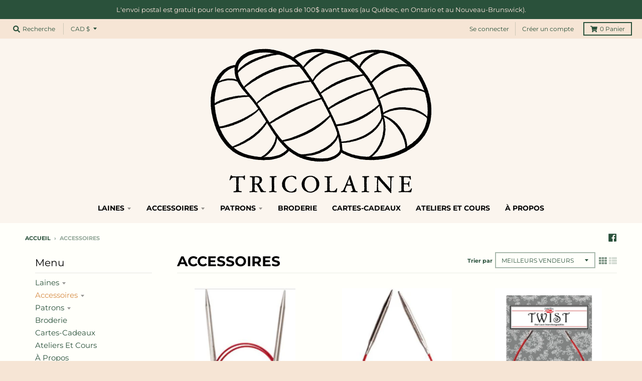

--- FILE ---
content_type: text/html; charset=utf-8
request_url: https://tricolaine.com/collections/accessoires
body_size: 49596
content:
<!doctype html>
<!--[if IE 8]><html class="no-js lt-ie9" lang="fr"> <![endif]-->
<!--[if IE 9 ]><html class="ie9 no-js"> <![endif]-->
<!--[if (gt IE 9)|!(IE)]><!--> <html class="no-js" lang="fr"> <!--<![endif]-->
<head>
  <meta charset="utf-8">
  <meta http-equiv="X-UA-Compatible" content="IE=edge,chrome=1">
  <link rel="canonical" href="https://tricolaine.com/collections/accessoires">
  <meta name="viewport" content="width=device-width,initial-scale=1">
  <meta name="theme-color" content="#d68c45">
  <link rel="preconnect" href="https://cdn.shopify.com" crossorigin>
  <link rel="preconnect" href="https://fonts.shopifycdn.com" crossorigin>
  <link rel="preconnect" href="https://monorail-edge.shopifysvc.com"><link rel="preload" href="//tricolaine.com/cdn/shop/t/2/assets/theme.scss.css?v=172441011908719678261698698308" as="style">
  <link rel="preload" as="font" href="//tricolaine.com/cdn/fonts/montserrat/montserrat_n4.81949fa0ac9fd2021e16436151e8eaa539321637.woff2" type="font/woff2" crossorigin><link rel="preload" as="font" href="//tricolaine.com/cdn/fonts/montserrat/montserrat_n7.3c434e22befd5c18a6b4afadb1e3d77c128c7939.woff2" type="font/woff2" crossorigin><link rel="preload" as="font" href="//tricolaine.com/cdn/fonts/montserrat/montserrat_n4.81949fa0ac9fd2021e16436151e8eaa539321637.woff2" type="font/woff2" crossorigin>
  <link rel="preload" as="font" href="//tricolaine.com/cdn/fonts/montserrat/montserrat_n4.81949fa0ac9fd2021e16436151e8eaa539321637.woff2" type="font/woff2" crossorigin>
  <link rel="preload" href="//tricolaine.com/cdn/shop/t/2/assets/vendor.js?v=33026045185135723151626886358" as="script">
  <link rel="preload" href="//tricolaine.com/cdn/shop/t/2/assets/theme.js?v=120581149167770416661626886354" as="script">
  <link rel="preload" href="//tricolaine.com/cdn/shop/t/2/assets/lazysizes.js?v=145828492262940875591626886352" as="script">

  <style>
    @font-face {
  font-family: Montserrat;
  font-weight: 400;
  font-style: normal;
  font-display: swap;
  src: url("//tricolaine.com/cdn/fonts/montserrat/montserrat_n4.81949fa0ac9fd2021e16436151e8eaa539321637.woff2") format("woff2"),
       url("//tricolaine.com/cdn/fonts/montserrat/montserrat_n4.a6c632ca7b62da89c3594789ba828388aac693fe.woff") format("woff");
}

@font-face {
  font-family: Montserrat;
  font-weight: 700;
  font-style: normal;
  font-display: swap;
  src: url("//tricolaine.com/cdn/fonts/montserrat/montserrat_n7.3c434e22befd5c18a6b4afadb1e3d77c128c7939.woff2") format("woff2"),
       url("//tricolaine.com/cdn/fonts/montserrat/montserrat_n7.5d9fa6e2cae713c8fb539a9876489d86207fe957.woff") format("woff");
}

@font-face {
  font-family: Montserrat;
  font-weight: 400;
  font-style: italic;
  font-display: swap;
  src: url("//tricolaine.com/cdn/fonts/montserrat/montserrat_i4.5a4ea298b4789e064f62a29aafc18d41f09ae59b.woff2") format("woff2"),
       url("//tricolaine.com/cdn/fonts/montserrat/montserrat_i4.072b5869c5e0ed5b9d2021e4c2af132e16681ad2.woff") format("woff");
}

@font-face {
  font-family: Montserrat;
  font-weight: 700;
  font-style: italic;
  font-display: swap;
  src: url("//tricolaine.com/cdn/fonts/montserrat/montserrat_i7.a0d4a463df4f146567d871890ffb3c80408e7732.woff2") format("woff2"),
       url("//tricolaine.com/cdn/fonts/montserrat/montserrat_i7.f6ec9f2a0681acc6f8152c40921d2a4d2e1a2c78.woff") format("woff");
}

@font-face {
  font-family: Montserrat;
  font-weight: 400;
  font-style: normal;
  font-display: swap;
  src: url("//tricolaine.com/cdn/fonts/montserrat/montserrat_n4.81949fa0ac9fd2021e16436151e8eaa539321637.woff2") format("woff2"),
       url("//tricolaine.com/cdn/fonts/montserrat/montserrat_n4.a6c632ca7b62da89c3594789ba828388aac693fe.woff") format("woff");
}


      @font-face {
  font-family: Montserrat;
  font-weight: 700;
  font-style: normal;
  font-display: swap;
  src: url("//tricolaine.com/cdn/fonts/montserrat/montserrat_n7.3c434e22befd5c18a6b4afadb1e3d77c128c7939.woff2") format("woff2"),
       url("//tricolaine.com/cdn/fonts/montserrat/montserrat_n7.5d9fa6e2cae713c8fb539a9876489d86207fe957.woff") format("woff");
}

@font-face {
  font-family: Montserrat;
  font-weight: 400;
  font-style: normal;
  font-display: swap;
  src: url("//tricolaine.com/cdn/fonts/montserrat/montserrat_n4.81949fa0ac9fd2021e16436151e8eaa539321637.woff2") format("woff2"),
       url("//tricolaine.com/cdn/fonts/montserrat/montserrat_n4.a6c632ca7b62da89c3594789ba828388aac693fe.woff") format("woff");
}

@font-face {
  font-family: Montserrat;
  font-weight: 700;
  font-style: normal;
  font-display: swap;
  src: url("//tricolaine.com/cdn/fonts/montserrat/montserrat_n7.3c434e22befd5c18a6b4afadb1e3d77c128c7939.woff2") format("woff2"),
       url("//tricolaine.com/cdn/fonts/montserrat/montserrat_n7.5d9fa6e2cae713c8fb539a9876489d86207fe957.woff") format("woff");
}

</style><title>
    ACCESSOIRES &ndash; Tricolaine St-Jean-sur-le-Richelieu
  </title><meta property="og:site_name" content="Tricolaine St-Jean-sur-le-Richelieu">
<meta property="og:url" content="https://tricolaine.com/collections/accessoires">
<meta property="og:title" content="ACCESSOIRES">
<meta property="og:type" content="product.group">
<meta property="og:description" content="Boutique de laine et de cours de tricot à St-Jean-sur-Richelieu."><meta property="og:image" content="http://tricolaine.com/cdn/shop/files/tricolaine_1200x1200.jpg?v=1644279904">
    <meta property="og:image:secure_url" content="https://tricolaine.com/cdn/shop/files/tricolaine_1200x1200.jpg?v=1644279904">
    <meta property="og:image:width" content="1200">
    <meta property="og:image:height" content="628"><meta name="twitter:site" content="@">
<meta name="twitter:card" content="summary_large_image">
<meta name="twitter:title" content="ACCESSOIRES">
<meta name="twitter:description" content="Boutique de laine et de cours de tricot à St-Jean-sur-Richelieu.">
<style>
  :root {
    --color-body-text: #2a513b;
    --color-body: #fffffa;
    --color-bg: #fffffa;
  }
</style>
<link href="//tricolaine.com/cdn/shop/t/2/assets/theme.scss.css?v=172441011908719678261698698308" rel="stylesheet" type="text/css" media="all" /><script type="text/javascript">
    window.lazySizesConfig = window.lazySizesConfig || {};
    window.lazySizesConfig.loadMode = 1;
  </script>
  <!--[if (gt IE 9)|!(IE)]><!--><script src="//tricolaine.com/cdn/shop/t/2/assets/lazysizes.js?v=145828492262940875591626886352" async="async"></script><!--<![endif]-->
  <!--[if lte IE 9]><script src="//tricolaine.com/cdn/shop/t/2/assets/lazysizes.js?v=145828492262940875591626886352"></script><![endif]--><script>
    window.StyleHatch = window.StyleHatch || {};
    StyleHatch.Strings = {
      instagramAddToken: "Ajoutez votre jeton d\u0026#39;accès Instagram.",
      instagramInvalidToken: "Le jeton d\u0026#39;accès Instagram n\u0026#39;est pas valide. Assurez-vous d\u0026#39;avoir ajouté le jeton complet.",
      instagramRateLimitToken: "Votre magasin est actuellement au-dessus de la limite de taux d\u0026#39;Instagram. Contactez le support de Style Hatch pour des détails.",
      addToCart: "Ajouter au panier",
      preOrder: "Pré-commander",
      soldOut: "Épuisé",
      addressError: "Vous ne trouvez pas cette adresse",
      addressNoResults: "Aucun résultat pour cette adresse",
      addressQueryLimit: "Vous avez dépassé la limite de Google utilisation de l'API. Envisager la mise à niveau à un \u003ca href=\"https:\/\/developers.google.com\/maps\/premium\/usage-limits\"\u003erégime spécial\u003c\/a\u003e.",
      authError: "Il y avait un problème authentifier votre compte Google Maps.",
      agreeNotice: "Vous devez accepter les conditions générales de vente pour pouvoir vérifier.",
      unitPrice: "Prix unitaire",
      unitPriceSeparator: "par"
    }
    window.theme = window.theme || {};
    window.theme.info = { name: "District" };
    StyleHatch.currencyFormat = "${{amount}}";
    StyleHatch.ajaxCartEnable = true;
    StyleHatch.cartData = {"note":null,"attributes":{},"original_total_price":0,"total_price":0,"total_discount":0,"total_weight":0.0,"item_count":0,"items":[],"requires_shipping":false,"currency":"CAD","items_subtotal_price":0,"cart_level_discount_applications":[],"checkout_charge_amount":0};
    StyleHatch.routes = {
      root_url: '/',
      account_url: '/account',
      account_login_url: '/account/login',
      account_logout_url: '/account/logout',
      account_recover_url: '/account/recover',
      account_register_url: '/account/register',
      account_addresses_url: '/account/addresses',
      collections_url: '/collections',
      all_products_collection_url: '/collections/all',
      search_url: '/search',
      cart_url: '/cart',
      cart_add_url: '/cart/add',
      cart_change_url: '/cart/change',
      cart_clear_url: '/cart/clear',
      product_recommendations_url: '/recommendations/products'
    };
    // Post defer
    window.addEventListener('DOMContentLoaded', function() {
      (function( $ ) {})(jq223);
    });
    document.documentElement.className = document.documentElement.className.replace('no-js', 'js');
  </script>
  <!--[if (gt IE 9)|!(IE)]><!--><script src="//tricolaine.com/cdn/shop/t/2/assets/vendor.js?v=33026045185135723151626886358" defer="defer"></script><!--<![endif]-->
  <!--[if lte IE 9]><script src="//tricolaine.com/cdn/shop/t/2/assets/vendor.js?v=33026045185135723151626886358"></script><![endif]-->
  <!--[if (gt IE 9)|!(IE)]><!--><script src="//tricolaine.com/cdn/shop/t/2/assets/theme.js?v=120581149167770416661626886354" defer="defer"></script><!--<![endif]-->
  <!--[if lte IE 9]><script src="//tricolaine.com/cdn/shop/t/2/assets/theme.js?v=120581149167770416661626886354"></script><![endif]-->
  <script>window.performance && window.performance.mark && window.performance.mark('shopify.content_for_header.start');</script><meta id="shopify-digital-wallet" name="shopify-digital-wallet" content="/57449414824/digital_wallets/dialog">
<meta name="shopify-checkout-api-token" content="af1708331cd9e098d0bad0ed9f8fffa0">
<meta id="in-context-paypal-metadata" data-shop-id="57449414824" data-venmo-supported="false" data-environment="production" data-locale="fr_FR" data-paypal-v4="true" data-currency="CAD">
<link rel="alternate" type="application/atom+xml" title="Feed" href="/collections/accessoires.atom" />
<link rel="next" href="/collections/accessoires?page=2">
<link rel="alternate" type="application/json+oembed" href="https://tricolaine.com/collections/accessoires.oembed">
<script async="async" src="/checkouts/internal/preloads.js?locale=fr-CA"></script>
<link rel="preconnect" href="https://shop.app" crossorigin="anonymous">
<script async="async" src="https://shop.app/checkouts/internal/preloads.js?locale=fr-CA&shop_id=57449414824" crossorigin="anonymous"></script>
<script id="apple-pay-shop-capabilities" type="application/json">{"shopId":57449414824,"countryCode":"CA","currencyCode":"CAD","merchantCapabilities":["supports3DS"],"merchantId":"gid:\/\/shopify\/Shop\/57449414824","merchantName":"Tricolaine St-Jean-sur-le-Richelieu","requiredBillingContactFields":["postalAddress","email"],"requiredShippingContactFields":["postalAddress","email"],"shippingType":"shipping","supportedNetworks":["visa","masterCard","amex","discover","interac","jcb"],"total":{"type":"pending","label":"Tricolaine St-Jean-sur-le-Richelieu","amount":"1.00"},"shopifyPaymentsEnabled":true,"supportsSubscriptions":true}</script>
<script id="shopify-features" type="application/json">{"accessToken":"af1708331cd9e098d0bad0ed9f8fffa0","betas":["rich-media-storefront-analytics"],"domain":"tricolaine.com","predictiveSearch":true,"shopId":57449414824,"locale":"fr"}</script>
<script>var Shopify = Shopify || {};
Shopify.shop = "tricolaine-st-jean-sur-le-richelieu.myshopify.com";
Shopify.locale = "fr";
Shopify.currency = {"active":"CAD","rate":"1.0"};
Shopify.country = "CA";
Shopify.theme = {"name":"District","id":125349462184,"schema_name":"District","schema_version":"3.10.2","theme_store_id":735,"role":"main"};
Shopify.theme.handle = "null";
Shopify.theme.style = {"id":null,"handle":null};
Shopify.cdnHost = "tricolaine.com/cdn";
Shopify.routes = Shopify.routes || {};
Shopify.routes.root = "/";</script>
<script type="module">!function(o){(o.Shopify=o.Shopify||{}).modules=!0}(window);</script>
<script>!function(o){function n(){var o=[];function n(){o.push(Array.prototype.slice.apply(arguments))}return n.q=o,n}var t=o.Shopify=o.Shopify||{};t.loadFeatures=n(),t.autoloadFeatures=n()}(window);</script>
<script>
  window.ShopifyPay = window.ShopifyPay || {};
  window.ShopifyPay.apiHost = "shop.app\/pay";
  window.ShopifyPay.redirectState = null;
</script>
<script id="shop-js-analytics" type="application/json">{"pageType":"collection"}</script>
<script defer="defer" async type="module" src="//tricolaine.com/cdn/shopifycloud/shop-js/modules/v2/client.init-shop-cart-sync_Lpn8ZOi5.fr.esm.js"></script>
<script defer="defer" async type="module" src="//tricolaine.com/cdn/shopifycloud/shop-js/modules/v2/chunk.common_X4Hu3kma.esm.js"></script>
<script defer="defer" async type="module" src="//tricolaine.com/cdn/shopifycloud/shop-js/modules/v2/chunk.modal_BV0V5IrV.esm.js"></script>
<script type="module">
  await import("//tricolaine.com/cdn/shopifycloud/shop-js/modules/v2/client.init-shop-cart-sync_Lpn8ZOi5.fr.esm.js");
await import("//tricolaine.com/cdn/shopifycloud/shop-js/modules/v2/chunk.common_X4Hu3kma.esm.js");
await import("//tricolaine.com/cdn/shopifycloud/shop-js/modules/v2/chunk.modal_BV0V5IrV.esm.js");

  window.Shopify.SignInWithShop?.initShopCartSync?.({"fedCMEnabled":true,"windoidEnabled":true});

</script>
<script>
  window.Shopify = window.Shopify || {};
  if (!window.Shopify.featureAssets) window.Shopify.featureAssets = {};
  window.Shopify.featureAssets['shop-js'] = {"shop-cart-sync":["modules/v2/client.shop-cart-sync_hBo3gat_.fr.esm.js","modules/v2/chunk.common_X4Hu3kma.esm.js","modules/v2/chunk.modal_BV0V5IrV.esm.js"],"init-fed-cm":["modules/v2/client.init-fed-cm_BoVeauXL.fr.esm.js","modules/v2/chunk.common_X4Hu3kma.esm.js","modules/v2/chunk.modal_BV0V5IrV.esm.js"],"init-shop-email-lookup-coordinator":["modules/v2/client.init-shop-email-lookup-coordinator_CX4-Y-CZ.fr.esm.js","modules/v2/chunk.common_X4Hu3kma.esm.js","modules/v2/chunk.modal_BV0V5IrV.esm.js"],"init-windoid":["modules/v2/client.init-windoid_iuUmw7cp.fr.esm.js","modules/v2/chunk.common_X4Hu3kma.esm.js","modules/v2/chunk.modal_BV0V5IrV.esm.js"],"shop-button":["modules/v2/client.shop-button_DumFxEIo.fr.esm.js","modules/v2/chunk.common_X4Hu3kma.esm.js","modules/v2/chunk.modal_BV0V5IrV.esm.js"],"shop-cash-offers":["modules/v2/client.shop-cash-offers_BPdnZcGX.fr.esm.js","modules/v2/chunk.common_X4Hu3kma.esm.js","modules/v2/chunk.modal_BV0V5IrV.esm.js"],"shop-toast-manager":["modules/v2/client.shop-toast-manager_sjv6XvZD.fr.esm.js","modules/v2/chunk.common_X4Hu3kma.esm.js","modules/v2/chunk.modal_BV0V5IrV.esm.js"],"init-shop-cart-sync":["modules/v2/client.init-shop-cart-sync_Lpn8ZOi5.fr.esm.js","modules/v2/chunk.common_X4Hu3kma.esm.js","modules/v2/chunk.modal_BV0V5IrV.esm.js"],"init-customer-accounts-sign-up":["modules/v2/client.init-customer-accounts-sign-up_DQVKlaja.fr.esm.js","modules/v2/client.shop-login-button_DkHUpD44.fr.esm.js","modules/v2/chunk.common_X4Hu3kma.esm.js","modules/v2/chunk.modal_BV0V5IrV.esm.js"],"pay-button":["modules/v2/client.pay-button_DN6Ek-nh.fr.esm.js","modules/v2/chunk.common_X4Hu3kma.esm.js","modules/v2/chunk.modal_BV0V5IrV.esm.js"],"init-customer-accounts":["modules/v2/client.init-customer-accounts_BQOJrVdv.fr.esm.js","modules/v2/client.shop-login-button_DkHUpD44.fr.esm.js","modules/v2/chunk.common_X4Hu3kma.esm.js","modules/v2/chunk.modal_BV0V5IrV.esm.js"],"avatar":["modules/v2/client.avatar_BTnouDA3.fr.esm.js"],"init-shop-for-new-customer-accounts":["modules/v2/client.init-shop-for-new-customer-accounts_DW7xpOCZ.fr.esm.js","modules/v2/client.shop-login-button_DkHUpD44.fr.esm.js","modules/v2/chunk.common_X4Hu3kma.esm.js","modules/v2/chunk.modal_BV0V5IrV.esm.js"],"shop-follow-button":["modules/v2/client.shop-follow-button_CXr7UFuQ.fr.esm.js","modules/v2/chunk.common_X4Hu3kma.esm.js","modules/v2/chunk.modal_BV0V5IrV.esm.js"],"checkout-modal":["modules/v2/client.checkout-modal_CXg0VCPn.fr.esm.js","modules/v2/chunk.common_X4Hu3kma.esm.js","modules/v2/chunk.modal_BV0V5IrV.esm.js"],"shop-login-button":["modules/v2/client.shop-login-button_DkHUpD44.fr.esm.js","modules/v2/chunk.common_X4Hu3kma.esm.js","modules/v2/chunk.modal_BV0V5IrV.esm.js"],"lead-capture":["modules/v2/client.lead-capture_C9SxlK5K.fr.esm.js","modules/v2/chunk.common_X4Hu3kma.esm.js","modules/v2/chunk.modal_BV0V5IrV.esm.js"],"shop-login":["modules/v2/client.shop-login_DQBEMTrD.fr.esm.js","modules/v2/chunk.common_X4Hu3kma.esm.js","modules/v2/chunk.modal_BV0V5IrV.esm.js"],"payment-terms":["modules/v2/client.payment-terms_CokxZuo0.fr.esm.js","modules/v2/chunk.common_X4Hu3kma.esm.js","modules/v2/chunk.modal_BV0V5IrV.esm.js"]};
</script>
<script id="__st">var __st={"a":57449414824,"offset":-18000,"reqid":"e2a1189d-2abb-45e9-b8ae-2526b2f023ca-1770135981","pageurl":"tricolaine.com\/collections\/accessoires","u":"f3397db105d9","p":"collection","rtyp":"collection","rid":289745240232};</script>
<script>window.ShopifyPaypalV4VisibilityTracking = true;</script>
<script id="captcha-bootstrap">!function(){'use strict';const t='contact',e='account',n='new_comment',o=[[t,t],['blogs',n],['comments',n],[t,'customer']],c=[[e,'customer_login'],[e,'guest_login'],[e,'recover_customer_password'],[e,'create_customer']],r=t=>t.map((([t,e])=>`form[action*='/${t}']:not([data-nocaptcha='true']) input[name='form_type'][value='${e}']`)).join(','),a=t=>()=>t?[...document.querySelectorAll(t)].map((t=>t.form)):[];function s(){const t=[...o],e=r(t);return a(e)}const i='password',u='form_key',d=['recaptcha-v3-token','g-recaptcha-response','h-captcha-response',i],f=()=>{try{return window.sessionStorage}catch{return}},m='__shopify_v',_=t=>t.elements[u];function p(t,e,n=!1){try{const o=window.sessionStorage,c=JSON.parse(o.getItem(e)),{data:r}=function(t){const{data:e,action:n}=t;return t[m]||n?{data:e,action:n}:{data:t,action:n}}(c);for(const[e,n]of Object.entries(r))t.elements[e]&&(t.elements[e].value=n);n&&o.removeItem(e)}catch(o){console.error('form repopulation failed',{error:o})}}const l='form_type',E='cptcha';function T(t){t.dataset[E]=!0}const w=window,h=w.document,L='Shopify',v='ce_forms',y='captcha';let A=!1;((t,e)=>{const n=(g='f06e6c50-85a8-45c8-87d0-21a2b65856fe',I='https://cdn.shopify.com/shopifycloud/storefront-forms-hcaptcha/ce_storefront_forms_captcha_hcaptcha.v1.5.2.iife.js',D={infoText:'Protégé par hCaptcha',privacyText:'Confidentialité',termsText:'Conditions'},(t,e,n)=>{const o=w[L][v],c=o.bindForm;if(c)return c(t,g,e,D).then(n);var r;o.q.push([[t,g,e,D],n]),r=I,A||(h.body.append(Object.assign(h.createElement('script'),{id:'captcha-provider',async:!0,src:r})),A=!0)});var g,I,D;w[L]=w[L]||{},w[L][v]=w[L][v]||{},w[L][v].q=[],w[L][y]=w[L][y]||{},w[L][y].protect=function(t,e){n(t,void 0,e),T(t)},Object.freeze(w[L][y]),function(t,e,n,w,h,L){const[v,y,A,g]=function(t,e,n){const i=e?o:[],u=t?c:[],d=[...i,...u],f=r(d),m=r(i),_=r(d.filter((([t,e])=>n.includes(e))));return[a(f),a(m),a(_),s()]}(w,h,L),I=t=>{const e=t.target;return e instanceof HTMLFormElement?e:e&&e.form},D=t=>v().includes(t);t.addEventListener('submit',(t=>{const e=I(t);if(!e)return;const n=D(e)&&!e.dataset.hcaptchaBound&&!e.dataset.recaptchaBound,o=_(e),c=g().includes(e)&&(!o||!o.value);(n||c)&&t.preventDefault(),c&&!n&&(function(t){try{if(!f())return;!function(t){const e=f();if(!e)return;const n=_(t);if(!n)return;const o=n.value;o&&e.removeItem(o)}(t);const e=Array.from(Array(32),(()=>Math.random().toString(36)[2])).join('');!function(t,e){_(t)||t.append(Object.assign(document.createElement('input'),{type:'hidden',name:u})),t.elements[u].value=e}(t,e),function(t,e){const n=f();if(!n)return;const o=[...t.querySelectorAll(`input[type='${i}']`)].map((({name:t})=>t)),c=[...d,...o],r={};for(const[a,s]of new FormData(t).entries())c.includes(a)||(r[a]=s);n.setItem(e,JSON.stringify({[m]:1,action:t.action,data:r}))}(t,e)}catch(e){console.error('failed to persist form',e)}}(e),e.submit())}));const S=(t,e)=>{t&&!t.dataset[E]&&(n(t,e.some((e=>e===t))),T(t))};for(const o of['focusin','change'])t.addEventListener(o,(t=>{const e=I(t);D(e)&&S(e,y())}));const B=e.get('form_key'),M=e.get(l),P=B&&M;t.addEventListener('DOMContentLoaded',(()=>{const t=y();if(P)for(const e of t)e.elements[l].value===M&&p(e,B);[...new Set([...A(),...v().filter((t=>'true'===t.dataset.shopifyCaptcha))])].forEach((e=>S(e,t)))}))}(h,new URLSearchParams(w.location.search),n,t,e,['guest_login'])})(!0,!0)}();</script>
<script integrity="sha256-4kQ18oKyAcykRKYeNunJcIwy7WH5gtpwJnB7kiuLZ1E=" data-source-attribution="shopify.loadfeatures" defer="defer" src="//tricolaine.com/cdn/shopifycloud/storefront/assets/storefront/load_feature-a0a9edcb.js" crossorigin="anonymous"></script>
<script crossorigin="anonymous" defer="defer" src="//tricolaine.com/cdn/shopifycloud/storefront/assets/shopify_pay/storefront-65b4c6d7.js?v=20250812"></script>
<script data-source-attribution="shopify.dynamic_checkout.dynamic.init">var Shopify=Shopify||{};Shopify.PaymentButton=Shopify.PaymentButton||{isStorefrontPortableWallets:!0,init:function(){window.Shopify.PaymentButton.init=function(){};var t=document.createElement("script");t.src="https://tricolaine.com/cdn/shopifycloud/portable-wallets/latest/portable-wallets.fr.js",t.type="module",document.head.appendChild(t)}};
</script>
<script data-source-attribution="shopify.dynamic_checkout.buyer_consent">
  function portableWalletsHideBuyerConsent(e){var t=document.getElementById("shopify-buyer-consent"),n=document.getElementById("shopify-subscription-policy-button");t&&n&&(t.classList.add("hidden"),t.setAttribute("aria-hidden","true"),n.removeEventListener("click",e))}function portableWalletsShowBuyerConsent(e){var t=document.getElementById("shopify-buyer-consent"),n=document.getElementById("shopify-subscription-policy-button");t&&n&&(t.classList.remove("hidden"),t.removeAttribute("aria-hidden"),n.addEventListener("click",e))}window.Shopify?.PaymentButton&&(window.Shopify.PaymentButton.hideBuyerConsent=portableWalletsHideBuyerConsent,window.Shopify.PaymentButton.showBuyerConsent=portableWalletsShowBuyerConsent);
</script>
<script data-source-attribution="shopify.dynamic_checkout.cart.bootstrap">document.addEventListener("DOMContentLoaded",(function(){function t(){return document.querySelector("shopify-accelerated-checkout-cart, shopify-accelerated-checkout")}if(t())Shopify.PaymentButton.init();else{new MutationObserver((function(e,n){t()&&(Shopify.PaymentButton.init(),n.disconnect())})).observe(document.body,{childList:!0,subtree:!0})}}));
</script>
<script id='scb4127' type='text/javascript' async='' src='https://tricolaine.com/cdn/shopifycloud/privacy-banner/storefront-banner.js'></script><link id="shopify-accelerated-checkout-styles" rel="stylesheet" media="screen" href="https://tricolaine.com/cdn/shopifycloud/portable-wallets/latest/accelerated-checkout-backwards-compat.css" crossorigin="anonymous">
<style id="shopify-accelerated-checkout-cart">
        #shopify-buyer-consent {
  margin-top: 1em;
  display: inline-block;
  width: 100%;
}

#shopify-buyer-consent.hidden {
  display: none;
}

#shopify-subscription-policy-button {
  background: none;
  border: none;
  padding: 0;
  text-decoration: underline;
  font-size: inherit;
  cursor: pointer;
}

#shopify-subscription-policy-button::before {
  box-shadow: none;
}

      </style>

<script>window.performance && window.performance.mark && window.performance.mark('shopify.content_for_header.end');</script>
<link href="https://monorail-edge.shopifysvc.com" rel="dns-prefetch">
<script>(function(){if ("sendBeacon" in navigator && "performance" in window) {try {var session_token_from_headers = performance.getEntriesByType('navigation')[0].serverTiming.find(x => x.name == '_s').description;} catch {var session_token_from_headers = undefined;}var session_cookie_matches = document.cookie.match(/_shopify_s=([^;]*)/);var session_token_from_cookie = session_cookie_matches && session_cookie_matches.length === 2 ? session_cookie_matches[1] : "";var session_token = session_token_from_headers || session_token_from_cookie || "";function handle_abandonment_event(e) {var entries = performance.getEntries().filter(function(entry) {return /monorail-edge.shopifysvc.com/.test(entry.name);});if (!window.abandonment_tracked && entries.length === 0) {window.abandonment_tracked = true;var currentMs = Date.now();var navigation_start = performance.timing.navigationStart;var payload = {shop_id: 57449414824,url: window.location.href,navigation_start,duration: currentMs - navigation_start,session_token,page_type: "collection"};window.navigator.sendBeacon("https://monorail-edge.shopifysvc.com/v1/produce", JSON.stringify({schema_id: "online_store_buyer_site_abandonment/1.1",payload: payload,metadata: {event_created_at_ms: currentMs,event_sent_at_ms: currentMs}}));}}window.addEventListener('pagehide', handle_abandonment_event);}}());</script>
<script id="web-pixels-manager-setup">(function e(e,d,r,n,o){if(void 0===o&&(o={}),!Boolean(null===(a=null===(i=window.Shopify)||void 0===i?void 0:i.analytics)||void 0===a?void 0:a.replayQueue)){var i,a;window.Shopify=window.Shopify||{};var t=window.Shopify;t.analytics=t.analytics||{};var s=t.analytics;s.replayQueue=[],s.publish=function(e,d,r){return s.replayQueue.push([e,d,r]),!0};try{self.performance.mark("wpm:start")}catch(e){}var l=function(){var e={modern:/Edge?\/(1{2}[4-9]|1[2-9]\d|[2-9]\d{2}|\d{4,})\.\d+(\.\d+|)|Firefox\/(1{2}[4-9]|1[2-9]\d|[2-9]\d{2}|\d{4,})\.\d+(\.\d+|)|Chrom(ium|e)\/(9{2}|\d{3,})\.\d+(\.\d+|)|(Maci|X1{2}).+ Version\/(15\.\d+|(1[6-9]|[2-9]\d|\d{3,})\.\d+)([,.]\d+|)( \(\w+\)|)( Mobile\/\w+|) Safari\/|Chrome.+OPR\/(9{2}|\d{3,})\.\d+\.\d+|(CPU[ +]OS|iPhone[ +]OS|CPU[ +]iPhone|CPU IPhone OS|CPU iPad OS)[ +]+(15[._]\d+|(1[6-9]|[2-9]\d|\d{3,})[._]\d+)([._]\d+|)|Android:?[ /-](13[3-9]|1[4-9]\d|[2-9]\d{2}|\d{4,})(\.\d+|)(\.\d+|)|Android.+Firefox\/(13[5-9]|1[4-9]\d|[2-9]\d{2}|\d{4,})\.\d+(\.\d+|)|Android.+Chrom(ium|e)\/(13[3-9]|1[4-9]\d|[2-9]\d{2}|\d{4,})\.\d+(\.\d+|)|SamsungBrowser\/([2-9]\d|\d{3,})\.\d+/,legacy:/Edge?\/(1[6-9]|[2-9]\d|\d{3,})\.\d+(\.\d+|)|Firefox\/(5[4-9]|[6-9]\d|\d{3,})\.\d+(\.\d+|)|Chrom(ium|e)\/(5[1-9]|[6-9]\d|\d{3,})\.\d+(\.\d+|)([\d.]+$|.*Safari\/(?![\d.]+ Edge\/[\d.]+$))|(Maci|X1{2}).+ Version\/(10\.\d+|(1[1-9]|[2-9]\d|\d{3,})\.\d+)([,.]\d+|)( \(\w+\)|)( Mobile\/\w+|) Safari\/|Chrome.+OPR\/(3[89]|[4-9]\d|\d{3,})\.\d+\.\d+|(CPU[ +]OS|iPhone[ +]OS|CPU[ +]iPhone|CPU IPhone OS|CPU iPad OS)[ +]+(10[._]\d+|(1[1-9]|[2-9]\d|\d{3,})[._]\d+)([._]\d+|)|Android:?[ /-](13[3-9]|1[4-9]\d|[2-9]\d{2}|\d{4,})(\.\d+|)(\.\d+|)|Mobile Safari.+OPR\/([89]\d|\d{3,})\.\d+\.\d+|Android.+Firefox\/(13[5-9]|1[4-9]\d|[2-9]\d{2}|\d{4,})\.\d+(\.\d+|)|Android.+Chrom(ium|e)\/(13[3-9]|1[4-9]\d|[2-9]\d{2}|\d{4,})\.\d+(\.\d+|)|Android.+(UC? ?Browser|UCWEB|U3)[ /]?(15\.([5-9]|\d{2,})|(1[6-9]|[2-9]\d|\d{3,})\.\d+)\.\d+|SamsungBrowser\/(5\.\d+|([6-9]|\d{2,})\.\d+)|Android.+MQ{2}Browser\/(14(\.(9|\d{2,})|)|(1[5-9]|[2-9]\d|\d{3,})(\.\d+|))(\.\d+|)|K[Aa][Ii]OS\/(3\.\d+|([4-9]|\d{2,})\.\d+)(\.\d+|)/},d=e.modern,r=e.legacy,n=navigator.userAgent;return n.match(d)?"modern":n.match(r)?"legacy":"unknown"}(),u="modern"===l?"modern":"legacy",c=(null!=n?n:{modern:"",legacy:""})[u],f=function(e){return[e.baseUrl,"/wpm","/b",e.hashVersion,"modern"===e.buildTarget?"m":"l",".js"].join("")}({baseUrl:d,hashVersion:r,buildTarget:u}),m=function(e){var d=e.version,r=e.bundleTarget,n=e.surface,o=e.pageUrl,i=e.monorailEndpoint;return{emit:function(e){var a=e.status,t=e.errorMsg,s=(new Date).getTime(),l=JSON.stringify({metadata:{event_sent_at_ms:s},events:[{schema_id:"web_pixels_manager_load/3.1",payload:{version:d,bundle_target:r,page_url:o,status:a,surface:n,error_msg:t},metadata:{event_created_at_ms:s}}]});if(!i)return console&&console.warn&&console.warn("[Web Pixels Manager] No Monorail endpoint provided, skipping logging."),!1;try{return self.navigator.sendBeacon.bind(self.navigator)(i,l)}catch(e){}var u=new XMLHttpRequest;try{return u.open("POST",i,!0),u.setRequestHeader("Content-Type","text/plain"),u.send(l),!0}catch(e){return console&&console.warn&&console.warn("[Web Pixels Manager] Got an unhandled error while logging to Monorail."),!1}}}}({version:r,bundleTarget:l,surface:e.surface,pageUrl:self.location.href,monorailEndpoint:e.monorailEndpoint});try{o.browserTarget=l,function(e){var d=e.src,r=e.async,n=void 0===r||r,o=e.onload,i=e.onerror,a=e.sri,t=e.scriptDataAttributes,s=void 0===t?{}:t,l=document.createElement("script"),u=document.querySelector("head"),c=document.querySelector("body");if(l.async=n,l.src=d,a&&(l.integrity=a,l.crossOrigin="anonymous"),s)for(var f in s)if(Object.prototype.hasOwnProperty.call(s,f))try{l.dataset[f]=s[f]}catch(e){}if(o&&l.addEventListener("load",o),i&&l.addEventListener("error",i),u)u.appendChild(l);else{if(!c)throw new Error("Did not find a head or body element to append the script");c.appendChild(l)}}({src:f,async:!0,onload:function(){if(!function(){var e,d;return Boolean(null===(d=null===(e=window.Shopify)||void 0===e?void 0:e.analytics)||void 0===d?void 0:d.initialized)}()){var d=window.webPixelsManager.init(e)||void 0;if(d){var r=window.Shopify.analytics;r.replayQueue.forEach((function(e){var r=e[0],n=e[1],o=e[2];d.publishCustomEvent(r,n,o)})),r.replayQueue=[],r.publish=d.publishCustomEvent,r.visitor=d.visitor,r.initialized=!0}}},onerror:function(){return m.emit({status:"failed",errorMsg:"".concat(f," has failed to load")})},sri:function(e){var d=/^sha384-[A-Za-z0-9+/=]+$/;return"string"==typeof e&&d.test(e)}(c)?c:"",scriptDataAttributes:o}),m.emit({status:"loading"})}catch(e){m.emit({status:"failed",errorMsg:(null==e?void 0:e.message)||"Unknown error"})}}})({shopId: 57449414824,storefrontBaseUrl: "https://tricolaine.com",extensionsBaseUrl: "https://extensions.shopifycdn.com/cdn/shopifycloud/web-pixels-manager",monorailEndpoint: "https://monorail-edge.shopifysvc.com/unstable/produce_batch",surface: "storefront-renderer",enabledBetaFlags: ["2dca8a86"],webPixelsConfigList: [{"id":"shopify-app-pixel","configuration":"{}","eventPayloadVersion":"v1","runtimeContext":"STRICT","scriptVersion":"0450","apiClientId":"shopify-pixel","type":"APP","privacyPurposes":["ANALYTICS","MARKETING"]},{"id":"shopify-custom-pixel","eventPayloadVersion":"v1","runtimeContext":"LAX","scriptVersion":"0450","apiClientId":"shopify-pixel","type":"CUSTOM","privacyPurposes":["ANALYTICS","MARKETING"]}],isMerchantRequest: false,initData: {"shop":{"name":"Tricolaine St-Jean-sur-le-Richelieu","paymentSettings":{"currencyCode":"CAD"},"myshopifyDomain":"tricolaine-st-jean-sur-le-richelieu.myshopify.com","countryCode":"CA","storefrontUrl":"https:\/\/tricolaine.com"},"customer":null,"cart":null,"checkout":null,"productVariants":[],"purchasingCompany":null},},"https://tricolaine.com/cdn","3918e4e0wbf3ac3cepc5707306mb02b36c6",{"modern":"","legacy":""},{"shopId":"57449414824","storefrontBaseUrl":"https:\/\/tricolaine.com","extensionBaseUrl":"https:\/\/extensions.shopifycdn.com\/cdn\/shopifycloud\/web-pixels-manager","surface":"storefront-renderer","enabledBetaFlags":"[\"2dca8a86\"]","isMerchantRequest":"false","hashVersion":"3918e4e0wbf3ac3cepc5707306mb02b36c6","publish":"custom","events":"[[\"page_viewed\",{}],[\"collection_viewed\",{\"collection\":{\"id\":\"289745240232\",\"title\":\"ACCESSOIRES\",\"productVariants\":[{\"price\":{\"amount\":16.95,\"currencyCode\":\"CAD\"},\"product\":{\"title\":\"ChiaoGoo Aiguilles circulaires Red Lace 80 cm (32 pouces)\",\"vendor\":\"Tricolaine St-Jean-sur-le-Richelieu\",\"id\":\"7459243229352\",\"untranslatedTitle\":\"ChiaoGoo Aiguilles circulaires Red Lace 80 cm (32 pouces)\",\"url\":\"\/products\/chiaogoo-aiguilles-circulaires-red-lace-80-cm-32-pouces\",\"type\":\"Aiguilles circulaires ChiaoGoo\"},\"id\":\"43235766993064\",\"image\":{\"src\":\"\/\/tricolaine.com\/cdn\/shop\/products\/Capture_d_ecran_2022-06-06_a_2.31.35_PM.png?v=1654540313\"},\"sku\":\"CHISSR01767032-0\",\"title\":\"2 mm (0 US)\",\"untranslatedTitle\":\"2 mm (0 US)\"},{\"price\":{\"amount\":15.95,\"currencyCode\":\"CAD\"},\"product\":{\"title\":\"ChiaoGoo Aiguilles circulaires Red 23 cm (9 pouces)\",\"vendor\":\"Tricolaine St-Jean-sur-le-Richelieu\",\"id\":\"7459020177576\",\"untranslatedTitle\":\"ChiaoGoo Aiguilles circulaires Red 23 cm (9 pouces)\",\"url\":\"\/products\/chiaogoo-aiguilles-circulaires-ss-red-lace-23-cm-9-pouces\",\"type\":\"Aiguilles circulaires ChiaoGoo\"},\"id\":\"42369865449640\",\"image\":{\"src\":\"\/\/tricolaine.com\/cdn\/shop\/products\/Capture_d_ecran_2022-06-06_a_11.33.39_AM.png?v=1654529639\"},\"sku\":\"CHISSR01776009-0\",\"title\":\"2 mm (0 US)\",\"untranslatedTitle\":\"2 mm (0 US)\"},{\"price\":{\"amount\":14.95,\"currencyCode\":\"CAD\"},\"product\":{\"title\":\"ChiaoGoo Twist Red Câbles SMALL\",\"vendor\":\"Tricolaine St-Jean-sur-le-Richelieu\",\"id\":\"7443417071784\",\"untranslatedTitle\":\"ChiaoGoo Twist Red Câbles SMALL\",\"url\":\"\/products\/chiaogoo-twist-red-cables-small\",\"type\":\"Câble interchangeable ChiaoGoo\"},\"id\":\"42334610522280\",\"image\":{\"src\":\"\/\/tricolaine.com\/cdn\/shop\/products\/Capture_d_ecran_2022-05-27_a_11.36.43_AM.png?v=1653666012\"},\"sku\":\"CHICAB01787508-S\",\"title\":\"8 pouces (20 cm)\",\"untranslatedTitle\":\"8 pouces (20 cm)\"},{\"price\":{\"amount\":18.95,\"currencyCode\":\"CAD\"},\"product\":{\"title\":\"ChiaoGoo Aiguilles circulaires Red Lace 100 cm (40 pouces)\",\"vendor\":\"Tricolaine St-Jean-sur-le-Richelieu\",\"id\":\"7459261907112\",\"untranslatedTitle\":\"ChiaoGoo Aiguilles circulaires Red Lace 100 cm (40 pouces)\",\"url\":\"\/products\/chiaogoo-aiguilles-circulaires-red-lace-100-cm-40-pouces\",\"type\":\"Aiguilles circulaires ChiaoGoo\"},\"id\":\"42370431615144\",\"image\":{\"src\":\"\/\/tricolaine.com\/cdn\/shop\/products\/Captured_ecran2022-06-06a2.46.20PM.png?v=1654541197\"},\"sku\":\"CHISSR01767040-000\",\"title\":\"1.5 mm (000 US)\",\"untranslatedTitle\":\"1.5 mm (000 US)\"},{\"price\":{\"amount\":17.95,\"currencyCode\":\"CAD\"},\"product\":{\"title\":\"ChiaoGoo Aiguilles interchangeables 5 pouces (13 cm) SS Lace\",\"vendor\":\"Tricolaine St-Jean-sur-le-Richelieu\",\"id\":\"7443360645288\",\"untranslatedTitle\":\"ChiaoGoo Aiguilles interchangeables 5 pouces (13 cm) SS Lace\",\"url\":\"\/products\/chiaogoo-aiguilles-interchangeables-5-pouces-13-cm-ss-lace\",\"type\":\"Fil à tricoter\"},\"id\":\"42334473519272\",\"image\":{\"src\":\"\/\/tricolaine.com\/cdn\/shop\/products\/Capture_d_ecran_2022-05-27_a_10.48.46_AM.png?v=1653663154\"},\"sku\":\"CHITWI01757505-0\",\"title\":\"2 mm (0 US)\",\"untranslatedTitle\":\"2 mm (0 US)\"},{\"price\":{\"amount\":17.95,\"currencyCode\":\"CAD\"},\"product\":{\"title\":\"ChiaoGoo Aiguilles interchangeables 4 pouces (10 cm) SS Lace\",\"vendor\":\"Tricolaine St-Jean-sur-le-Richelieu\",\"id\":\"7443211190440\",\"untranslatedTitle\":\"ChiaoGoo Aiguilles interchangeables 4 pouces (10 cm) SS Lace\",\"url\":\"\/products\/chiaogoo-aiguilles-interchangeables-twist-red-lace\",\"type\":\"Fil à tricoter\"},\"id\":\"42334135746728\",\"image\":{\"src\":\"\/\/tricolaine.com\/cdn\/shop\/products\/Capture_d_ecran_2022-05-27_a_9.48.26_AM.png?v=1653659327\"},\"sku\":\"CHITWI01757504-0\",\"title\":\"2 mm (0 US)\",\"untranslatedTitle\":\"2 mm (0 US)\"},{\"price\":{\"amount\":22.45,\"currencyCode\":\"CAD\"},\"product\":{\"title\":\"ChiaoGoo Twist Red Câbles MINI\",\"vendor\":\"Tricolaine St-Jean-sur-le-Richelieu\",\"id\":\"7443446333608\",\"untranslatedTitle\":\"ChiaoGoo Twist Red Câbles MINI\",\"url\":\"\/products\/chiaogoo-twist-red-cables-mini\",\"type\":\"Câble interchangeable ChiaoGoo\"},\"id\":\"42335357272232\",\"image\":{\"src\":\"\/\/tricolaine.com\/cdn\/shop\/products\/Capture_d_ecran_2022-05-27_a_2.35.20_PM.png?v=1653676537\"},\"sku\":\"CHICAB01787102-M\",\"title\":\"2 pouces (5 cm) - Paquet de 3 unités\",\"untranslatedTitle\":\"2 pouces (5 cm) - Paquet de 3 unités\"},{\"price\":{\"amount\":250.0,\"currencyCode\":\"CAD\"},\"product\":{\"title\":\"ChiaoGoo Ensemble Twist Red Lace Complet - 5 pouces\",\"vendor\":\"Tricolaine St-Jean-sur-le-Richelieu\",\"id\":\"7591336378536\",\"untranslatedTitle\":\"ChiaoGoo Ensemble Twist Red Lace Complet - 5 pouces\",\"url\":\"\/products\/chiaogoo-ensemble-twist-red-lace-complet-5-pouces\",\"type\":\"Kit\"},\"id\":\"42806214066344\",\"image\":{\"src\":\"\/\/tricolaine.com\/cdn\/shop\/products\/Captured_ecran2022-10-08a12.44.21PM.png?v=1665247474\"},\"sku\":\"CHIKIT01837500-C\",\"title\":\"Default Title\",\"untranslatedTitle\":\"Default Title\"},{\"price\":{\"amount\":170.0,\"currencyCode\":\"CAD\"},\"product\":{\"title\":\"Ensemble ChiaoGoo Blue Shorties Small\",\"vendor\":\"Tricolaine St-Jean-sur-le-Richelieu\",\"id\":\"7590626099368\",\"untranslatedTitle\":\"Ensemble ChiaoGoo Blue Shorties Small\",\"url\":\"\/products\/ensemble-chiaogoo-blue-shorties-small\",\"type\":\"Kit\"},\"id\":\"42803918635176\",\"image\":{\"src\":\"\/\/tricolaine.com\/cdn\/shop\/products\/Captured_ecran2022-10-07a9.28.28PM.png?v=1665193352\"},\"sku\":\"CHIKIT0183-7230-S\",\"title\":\"Default Title\",\"untranslatedTitle\":\"Default Title\"},{\"price\":{\"amount\":16.95,\"currencyCode\":\"CAD\"},\"product\":{\"title\":\"ChiaoGoo Aiguilles circulaires Red Lace 40 cm (16 pouces)\",\"vendor\":\"Tricolaine St-Jean-sur-le-Richelieu\",\"id\":\"7459184738472\",\"untranslatedTitle\":\"ChiaoGoo Aiguilles circulaires Red Lace 40 cm (16 pouces)\",\"url\":\"\/products\/chiaogoo-aiguilles-circulaires-red-lace-40-cm-16-pouces\",\"type\":\"Aiguilles Fixes ChiaoGoo\"},\"id\":\"42370186576040\",\"image\":{\"src\":\"\/\/tricolaine.com\/cdn\/shop\/products\/Capture_d_ecran_2022-06-06_a_1.31.54_PM.png?v=1654536729\"},\"sku\":\"CHISSR01767016-0\",\"title\":\"2 mm (0 US)\",\"untranslatedTitle\":\"2 mm (0 US)\"},{\"price\":{\"amount\":6.9,\"currencyCode\":\"CAD\"},\"product\":{\"title\":\"Câbles Swivel Mindful de Knitter's Pride\",\"vendor\":\"Tricolaine St-Jean-sur-le-Richelieu\",\"id\":\"7528830435496\",\"untranslatedTitle\":\"Câbles Swivel Mindful de Knitter's Pride\",\"url\":\"\/products\/cables-swivel-mindful-de-knitters-pride\",\"type\":\"Aiguilles à tricoter\"},\"id\":\"42596508532904\",\"image\":{\"src\":\"\/\/tricolaine.com\/cdn\/shop\/products\/Captured_ecran2022-08-08a5.27.58PM.png?v=1659994126\"},\"sku\":\"KNIMIN0220800601\",\"title\":\"40 cm (16 pouces)\",\"untranslatedTitle\":\"40 cm (16 pouces)\"},{\"price\":{\"amount\":16.95,\"currencyCode\":\"CAD\"},\"product\":{\"title\":\"ChiaoGoo Aiguilles circulaires Red Lace 60 cm (24 pouces)\",\"vendor\":\"Tricolaine St-Jean-sur-le-Richelieu\",\"id\":\"7459203154088\",\"untranslatedTitle\":\"ChiaoGoo Aiguilles circulaires Red Lace 60 cm (24 pouces)\",\"url\":\"\/products\/chiaogoo-aiguilles-circulaires-red-lace-60-cm-24-pouces\",\"type\":\"Aiguilles circulaires ChiaoGoo\"},\"id\":\"42370243887272\",\"image\":{\"src\":\"\/\/tricolaine.com\/cdn\/shop\/products\/Captured_ecran2022-06-06a1.49.17PM.png?v=1654537772\"},\"sku\":\"CHISSR01767024-0\",\"title\":\"2 mm (0 US)\",\"untranslatedTitle\":\"2 mm (0 US)\"},{\"price\":{\"amount\":25.95,\"currencyCode\":\"CAD\"},\"product\":{\"title\":\"ChiaoGoo Swiv 360 SMALL\",\"vendor\":\"Tricolaine St-Jean-sur-le-Richelieu\",\"id\":\"7772612919464\",\"untranslatedTitle\":\"ChiaoGoo Swiv 360 SMALL\",\"url\":\"\/products\/chiaogoo-swiv-360-small\",\"type\":\"Câble interchangeable ChiaoGoo\"},\"id\":\"43232628441256\",\"image\":{\"src\":\"\/\/tricolaine.com\/cdn\/shop\/products\/Captured_ecran2023-02-27a11.39.47AM.png?v=1677516007\"},\"sku\":\"CHICAB01787702-S\",\"title\":\"2 pouces (5 cm)\",\"untranslatedTitle\":\"2 pouces (5 cm)\"},{\"price\":{\"amount\":160.0,\"currencyCode\":\"CAD\"},\"product\":{\"title\":\"ChiaoGoo Ensemble Twist Red Lace Small - 4 pouces\",\"vendor\":\"Tricolaine St-Jean-sur-le-Richelieu\",\"id\":\"7591324582056\",\"untranslatedTitle\":\"ChiaoGoo Ensemble Twist Red Lace Small - 4 pouces\",\"url\":\"\/products\/chiaogoo-ensemble-twist-red-lace-small-5-pouces-1\",\"type\":\"Kit\"},\"id\":\"42806141452456\",\"image\":{\"src\":\"\/\/tricolaine.com\/cdn\/shop\/products\/Captured_ecran2022-10-08a11.42.02AM_b0e4951c-d610-4efd-a2aa-c97adefb33b1.png?v=1665244817\"},\"sku\":\"CHIKIT01837400-S\",\"title\":\"Default Title\",\"untranslatedTitle\":\"Default Title\"},{\"price\":{\"amount\":37.95,\"currencyCode\":\"CAD\"},\"product\":{\"title\":\"ChiaoGoo Twist Short Combo, ensemble de mini aiguilles interchangeables\",\"vendor\":\"Tricolaine St-Jean-sur-le-Richelieu\",\"id\":\"7496185643176\",\"untranslatedTitle\":\"ChiaoGoo Twist Short Combo, ensemble de mini aiguilles interchangeables\",\"url\":\"\/products\/chiaogoo-twist-short-combo-ensemble-de-mini-aiguilles-circulaires\",\"type\":\"Aiguilles à tricoter\"},\"id\":\"42508249890984\",\"image\":{\"src\":\"\/\/tricolaine.com\/cdn\/shop\/products\/Captured_ecran2022-07-10a8.29.15PM.png?v=1657499385\"},\"sku\":\"CHITWI01817123-1\",\"title\":\"2.25 mm (1 US)\",\"untranslatedTitle\":\"2.25 mm (1 US)\"},{\"price\":{\"amount\":250.0,\"currencyCode\":\"CAD\"},\"product\":{\"title\":\"ChiaoGoo Ensemble Twist Red Lace Complet - 4 pouces\",\"vendor\":\"Tricolaine St-Jean-sur-le-Richelieu\",\"id\":\"7591366525096\",\"untranslatedTitle\":\"ChiaoGoo Ensemble Twist Red Lace Complet - 4 pouces\",\"url\":\"\/products\/chiaogoo-ensemble-twist-red-lace-complet-4-pouces\",\"type\":\"Kit\"},\"id\":\"42806313058472\",\"image\":{\"src\":\"\/\/tricolaine.com\/cdn\/shop\/products\/Captured_ecran2022-10-08a12.44.21PM_9e677677-fa2f-4275-96f7-28dbd7e64c2c.png?v=1665247672\"},\"sku\":\"CHIKIT01837400-C\",\"title\":\"Default Title\",\"untranslatedTitle\":\"Default Title\"},{\"price\":{\"amount\":160.0,\"currencyCode\":\"CAD\"},\"product\":{\"title\":\"Ensemble ChiaoGoo Red Shorties Mini\",\"vendor\":\"Tricolaine St-Jean-sur-le-Richelieu\",\"id\":\"7590611353768\",\"untranslatedTitle\":\"Ensemble ChiaoGoo Red Shorties Mini\",\"url\":\"\/products\/ensemble-chiaogoo-red-shorties-medium\",\"type\":\"Kit\"},\"id\":\"42803895926952\",\"image\":{\"src\":\"\/\/tricolaine.com\/cdn\/shop\/products\/Captured_ecran2022-10-07a9.28.53PM.png?v=1665192896\"},\"sku\":\"CHIKIT0183-7230-M\",\"title\":\"Default Title\",\"untranslatedTitle\":\"Default Title\"},{\"price\":{\"amount\":4.95,\"currencyCode\":\"CAD\"},\"product\":{\"title\":\"Knitter's Pride Câbles\",\"vendor\":\"Tricolaine St-Jean-sur-le-Richelieu\",\"id\":\"7567552938152\",\"untranslatedTitle\":\"Knitter's Pride Câbles\",\"url\":\"\/products\/knitters-pride-cables\",\"type\":\"Aiguilles à tricoter\"},\"id\":\"42724946608296\",\"image\":{\"src\":\"\/\/tricolaine.com\/cdn\/shop\/products\/Captured_ecran2022-09-14a9.34.59PM.png?v=1663205766\"},\"sku\":\"KNICAB0215800101\",\"title\":\"40 cm 16 pouces Noir\",\"untranslatedTitle\":\"40 cm 16 pouces Noir\"},{\"price\":{\"amount\":11.8,\"currencyCode\":\"CAD\"},\"product\":{\"title\":\"Knitter's Pride Aiguilles interchangeables Ginger Spécial courtes\",\"vendor\":\"Tricolaine St-Jean-sur-le-Richelieu\",\"id\":\"7528312144040\",\"untranslatedTitle\":\"Knitter's Pride Aiguilles interchangeables Ginger Spécial courtes\",\"url\":\"\/products\/knitters-pride-aiguilles-interchangeables-ginger-courtes\",\"type\":\"Aiguilles à tricoter\"},\"id\":\"42595392389288\",\"image\":{\"src\":\"\/\/tricolaine.com\/cdn\/shop\/products\/Captured_ecran2022-08-08a12.19.11PM_d8dbe836-7e2c-4366-a40d-698631117d4e.png?v=1659976537\"},\"sku\":\"KNIGIN0271150271\",\"title\":\"3 mm (2.5 US)\",\"untranslatedTitle\":\"3 mm (2.5 US)\"},{\"price\":{\"amount\":14.95,\"currencyCode\":\"CAD\"},\"product\":{\"title\":\"ChiaoGoo Twist Red Câbles LARGE\",\"vendor\":\"Tricolaine St-Jean-sur-le-Richelieu\",\"id\":\"7443439124648\",\"untranslatedTitle\":\"ChiaoGoo Twist Red Câbles LARGE\",\"url\":\"\/products\/chiaogoo-twist-red-cables-large\",\"type\":\"Câbles interchangeables ChiaoGoo\"},\"id\":\"43231019073704\",\"image\":{\"src\":\"\/\/tricolaine.com\/cdn\/shop\/products\/Capture_d_ecran_2022-05-27_a_11.43.49_AM_5255102d-d87c-41d5-b703-144e75a913c0.png?v=1653667043\"},\"sku\":\"CHICAB01787508-L\",\"title\":\"8 pouces (20 cm)\",\"untranslatedTitle\":\"8 pouces (20 cm)\"},{\"price\":{\"amount\":160.0,\"currencyCode\":\"CAD\"},\"product\":{\"title\":\"ChiaoGoo Ensemble Twist Red Lace Small - 5 pouces\",\"vendor\":\"Tricolaine St-Jean-sur-le-Richelieu\",\"id\":\"7591293255848\",\"untranslatedTitle\":\"ChiaoGoo Ensemble Twist Red Lace Small - 5 pouces\",\"url\":\"\/products\/chiaogoo-ensemble-twist-red-lace-small-5-pouces\",\"type\":\"Kit\"},\"id\":\"42806029844648\",\"image\":{\"src\":\"\/\/tricolaine.com\/cdn\/shop\/products\/Captured_ecran2022-10-08a11.41.49AM.png?v=1665244390\"},\"sku\":\"CHIKIT01837500-S\",\"title\":\"Default Title\",\"untranslatedTitle\":\"Default Title\"},{\"price\":{\"amount\":10.85,\"currencyCode\":\"CAD\"},\"product\":{\"title\":\"Prym Aiguilles interchangeables de bois\",\"vendor\":\"Tricolaine St-Jean-sur-le-Richelieu\",\"id\":\"7571378405544\",\"untranslatedTitle\":\"Prym Aiguilles interchangeables de bois\",\"url\":\"\/products\/prym-aiguilles-interchangeables-de-bois\",\"type\":\"Aiguilles à tricoter\"},\"id\":\"42742877323432\",\"image\":{\"src\":\"\/\/tricolaine.com\/cdn\/shop\/products\/Captured_ecran2022-09-19a4.05.34PM.png?v=1663617957\"},\"sku\":\"PRYAIG0312223322\",\"title\":\"3 mm (2.5 US)\",\"untranslatedTitle\":\"3 mm (2.5 US)\"},{\"price\":{\"amount\":11.8,\"currencyCode\":\"CAD\"},\"product\":{\"title\":\"Knitter's Pride Aiguilles interchangeables Ginger régulières\",\"vendor\":\"Tricolaine St-Jean-sur-le-Richelieu\",\"id\":\"7528279081128\",\"untranslatedTitle\":\"Knitter's Pride Aiguilles interchangeables Ginger régulières\",\"url\":\"\/products\/knitters-pride-aiguilles-interchangeables-ginger-regulieres\",\"type\":\"Aiguilles à tricoter\"},\"id\":\"42595315712168\",\"image\":{\"src\":\"\/\/tricolaine.com\/cdn\/shop\/products\/Captured_ecran2022-08-08a12.19.11PM.png?v=1659975594\"},\"sku\":\"KNIGIN0271150251\",\"title\":\"3 mm (2.5 US)\",\"untranslatedTitle\":\"3 mm (2.5 US)\"},{\"price\":{\"amount\":8.95,\"currencyCode\":\"CAD\"},\"product\":{\"title\":\"Connecteurs de câbles ChiaoGoo\",\"vendor\":\"Tricolaine St-Jean-sur-le-Richelieu\",\"id\":\"7523914055848\",\"untranslatedTitle\":\"Connecteurs de câbles ChiaoGoo\",\"url\":\"\/products\/connecteur-de-cables-chiaogoo\",\"type\":\"Fil à tricoter\"},\"id\":\"42582108111016\",\"image\":{\"src\":\"\/\/tricolaine.com\/cdn\/shop\/products\/Captured_ecran2022-08-03a1.29.34PM.png?v=1659547901\"},\"sku\":\"CHIACC01802501-S\",\"title\":\"Small\",\"untranslatedTitle\":\"Small\"},{\"price\":{\"amount\":15.95,\"currencyCode\":\"CAD\"},\"product\":{\"title\":\"ChiaoGoo Bamboo aiguilles interchangeables 5 pouces (13 cm)\",\"vendor\":\"Tricolaine St-Jean-sur-le-Richelieu\",\"id\":\"7490906980520\",\"untranslatedTitle\":\"ChiaoGoo Bamboo aiguilles interchangeables 5 pouces (13 cm)\",\"url\":\"\/products\/chiaogoo-bamboo-aiguilles-interchangeables-5-pouces-13-cm\",\"type\":\"Aiguilles à tricoter\"},\"id\":\"53111214440616\",\"image\":{\"src\":\"\/\/tricolaine.com\/cdn\/shop\/products\/Captured_ecran2022-07-05a9.48.11PM.png?v=1657072105\"},\"sku\":\"CHIBAM01842505-2\",\"title\":\"2.75 mm (2 US)\",\"untranslatedTitle\":\"2.75 mm (2 US)\"},{\"price\":{\"amount\":16.95,\"currencyCode\":\"CAD\"},\"product\":{\"title\":\"ChiaoGoo Aiguilles circulaires Red 100 cm (40 pouces)\",\"vendor\":\"Tricolaine St-Jean-sur-le-Richelieu\",\"id\":\"7459179298984\",\"untranslatedTitle\":\"ChiaoGoo Aiguilles circulaires Red 100 cm (40 pouces)\",\"url\":\"\/products\/chiaogoo-aiguilles-circulaires-ss-red-lace-100-cm-40-pouces\",\"type\":\"Aiguilles circulaires ChiaoGoo\"},\"id\":\"42370110947496\",\"image\":{\"src\":\"\/\/tricolaine.com\/cdn\/shop\/products\/Captured_ecran2022-06-06a12.48.32PM.png?v=1654534126\"},\"sku\":\"CHISSR01776040-0\",\"title\":\"2 mm (0 US)\",\"untranslatedTitle\":\"2 mm (0 US)\"},{\"price\":{\"amount\":15.95,\"currencyCode\":\"CAD\"},\"product\":{\"title\":\"ChiaoGoo Aiguilles circulaires Red 40 cm (16 pouces)\",\"vendor\":\"Tricolaine St-Jean-sur-le-Richelieu\",\"id\":\"7459067461800\",\"untranslatedTitle\":\"ChiaoGoo Aiguilles circulaires Red 40 cm (16 pouces)\",\"url\":\"\/products\/chiaogoo-aiguilles-circulaires-ss-red-lace-40-cm-16-pouces\",\"type\":\"Aiguilles circulaires ChiaoGoo\"},\"id\":\"42369971650728\",\"image\":{\"src\":\"\/\/tricolaine.com\/cdn\/shop\/products\/Captured_ecran2022-06-06a12.04.23PM.png?v=1654531479\"},\"sku\":\"CHISSR01776016-1\",\"title\":\"2.25 mm (1 US)\",\"untranslatedTitle\":\"2.25 mm (1 US)\"},{\"price\":{\"amount\":8.8,\"currencyCode\":\"CAD\"},\"product\":{\"title\":\"Knit Pro Zing aiguilles interchangeables 13 cm (5 pouces)\",\"vendor\":\"Tricolaine St-Jean-sur-le-Richelieu\",\"id\":\"9171925270696\",\"untranslatedTitle\":\"Knit Pro Zing aiguilles interchangeables 13 cm (5 pouces)\",\"url\":\"\/products\/knit-pro-zing-aiguilles-interchangeables-5-pouces\",\"type\":\"Aiguilles interchangeables\"},\"id\":\"54291114393768\",\"image\":{\"src\":\"\/\/tricolaine.com\/cdn\/shop\/files\/Capture_d_ecran_2025-10-27_a_4.07.51_PM.png?v=1761596210\"},\"sku\":\"KNIZIN039047511\",\"title\":\"3 mm (2.5 US)\",\"untranslatedTitle\":\"3 mm (2.5 US)\"},{\"price\":{\"amount\":19.95,\"currencyCode\":\"CAD\"},\"product\":{\"title\":\"ChiaoGoo Aiguilles interchangeables 5 pouces (13 cm) Forté\",\"vendor\":\"Tricolaine St-Jean-sur-le-Richelieu\",\"id\":\"8824169955496\",\"untranslatedTitle\":\"ChiaoGoo Aiguilles interchangeables 5 pouces (13 cm) Forté\",\"url\":\"\/products\/chiaogoo-aiguilles-interchangeables-5-pouces-13-cm-forte\",\"type\":\"Aiguilles à tricoter\"},\"id\":\"51522349531304\",\"image\":{\"src\":\"\/\/tricolaine.com\/cdn\/shop\/files\/Captured_ecran2025-02-18a8.35.16AM.png?v=1739885732\"},\"sku\":\"CHIFOR01554505-2\",\"title\":\"2.75 mm (2 US)\",\"untranslatedTitle\":\"2.75 mm (2 US)\"},{\"price\":{\"amount\":13.95,\"currencyCode\":\"CAD\"},\"product\":{\"title\":\"Knitter's Pride Royale Aiguilles interchangeables\",\"vendor\":\"Tricolaine St-Jean-sur-le-Richelieu\",\"id\":\"8152001413288\",\"untranslatedTitle\":\"Knitter's Pride Royale Aiguilles interchangeables\",\"url\":\"\/products\/knitters-pride-royale-aiguilles-interchangeables\",\"type\":\"Aiguilles interchangeables\"},\"id\":\"46780543828136\",\"image\":{\"src\":\"\/\/tricolaine.com\/cdn\/shop\/files\/knitters_pride_royale_interchangeable.png?v=1707960974\"},\"sku\":\"KNIROY0546220292\",\"title\":\"3.25 mm (US 3)\",\"untranslatedTitle\":\"3.25 mm (US 3)\"},{\"price\":{\"amount\":18.95,\"currencyCode\":\"CAD\"},\"product\":{\"title\":\"ChiaoGoo Aiguilles circulaires Red Lace 150 cm (60 pouces)\",\"vendor\":\"Tricolaine St-Jean-sur-le-Richelieu\",\"id\":\"7798412279976\",\"untranslatedTitle\":\"ChiaoGoo Aiguilles circulaires Red Lace 150 cm (60 pouces)\",\"url\":\"\/products\/copie-de-chiaogoo-aiguilles-circulaires-red-lace-150-cm-60-pouces\",\"type\":\"Aiguilles circulaires ChiaoGoo\"},\"id\":\"43395654910120\",\"image\":{\"src\":\"\/\/tricolaine.com\/cdn\/shop\/products\/Captured_ecran2023-04-03a2.02.46PM.png?v=1680544985\"},\"sku\":null,\"title\":\"1.5 mm (000 US)\",\"untranslatedTitle\":\"1.5 mm (000 US)\"},{\"price\":{\"amount\":17.95,\"currencyCode\":\"CAD\"},\"product\":{\"title\":\"ChiaoGoo Swiv 360 LARGE\",\"vendor\":\"Tricolaine St-Jean-sur-le-Richelieu\",\"id\":\"7772633989288\",\"untranslatedTitle\":\"ChiaoGoo Swiv 360 LARGE\",\"url\":\"\/products\/chiaogoo-swiv-360-large\",\"type\":\"Câble interchangeable ChiaoGoo\"},\"id\":\"43232663339176\",\"image\":{\"src\":\"\/\/tricolaine.com\/cdn\/shop\/products\/Captured_ecran2023-02-27a11.39.47AM_e2a36c3c-f817-41f6-9ca6-668e75b30ec1.png?v=1677516812\"},\"sku\":\"CHICAB01787714-L\",\"title\":\"14 pouces (35 cm)\",\"untranslatedTitle\":\"14 pouces (35 cm)\"},{\"price\":{\"amount\":79.95,\"currencyCode\":\"CAD\"},\"product\":{\"title\":\"Ensemble Mindful Compassion de Knitter's Pride\",\"vendor\":\"Tricolaine St-Jean-sur-le-Richelieu\",\"id\":\"7653685362856\",\"untranslatedTitle\":\"Ensemble Mindful Compassion de Knitter's Pride\",\"url\":\"\/products\/ensemble-mindful-compassion-de-knitters-pride-4-pouces\",\"type\":\"Ensemble d'aiguilles\"},\"id\":\"42981049499816\",\"image\":{\"src\":\"\/\/tricolaine.com\/cdn\/shop\/products\/Captured_ecran2022-12-16a12.54.15PM.png?v=1671213528\"},\"sku\":\"KNIMIN0220250308\",\"title\":\"Default Title\",\"untranslatedTitle\":\"Default Title\"},{\"price\":{\"amount\":86.95,\"currencyCode\":\"CAD\"},\"product\":{\"title\":\"Ensemble Mindful Grateful de Knitter's Pride - 6 pouces\",\"vendor\":\"Tricolaine St-Jean-sur-le-Richelieu\",\"id\":\"7653680152744\",\"untranslatedTitle\":\"Ensemble Mindful Grateful de Knitter's Pride - 6 pouces\",\"url\":\"\/products\/ensemble-mindful-kindness-de-knitters-pride-4-pouces\",\"type\":\"Ensemble d'aiguilles\"},\"id\":\"42981030396072\",\"image\":{\"src\":\"\/\/tricolaine.com\/cdn\/shop\/products\/Captured_ecran2022-12-16a12.52.35PM.png?v=1671213177\"},\"sku\":\"KNIMIN0220250307\",\"title\":\"Default Title\",\"untranslatedTitle\":\"Default Title\"},{\"price\":{\"amount\":131.95,\"currencyCode\":\"CAD\"},\"product\":{\"title\":\"Ensemble Mindful Kindness de Knitter's Pride - 4 pouces\",\"vendor\":\"Tricolaine St-Jean-sur-le-Richelieu\",\"id\":\"7653658493096\",\"untranslatedTitle\":\"Ensemble Mindful Kindness de Knitter's Pride - 4 pouces\",\"url\":\"\/products\/ensemble-mindful-kindness-de-knitters-pride\",\"type\":\"Ensemble d'aiguilles\"},\"id\":\"42980958732456\",\"image\":{\"src\":\"\/\/tricolaine.com\/cdn\/shop\/products\/Captured_ecran2022-12-16a12.29.58PM.png?v=1671211873\"},\"sku\":\"KNIMIN0220250304\",\"title\":\"Default Title\",\"untranslatedTitle\":\"Default Title\"},{\"price\":{\"amount\":11.8,\"currencyCode\":\"CAD\"},\"product\":{\"title\":\"Knitter's Pride Nova Platina Aiguilles interchangeables\",\"vendor\":\"Tricolaine St-Jean-sur-le-Richelieu\",\"id\":\"7538781585576\",\"untranslatedTitle\":\"Knitter's Pride Nova Platina Aiguilles interchangeables\",\"url\":\"\/products\/knitters-pride-nova-platina-aiguilles-interchangeables\",\"type\":\"Aiguilles à tricoter\"},\"id\":\"42625854046376\",\"image\":{\"src\":\"\/\/tricolaine.com\/cdn\/shop\/products\/Captured_ecran2022-08-17a9.28.09PM.png?v=1660786190\"},\"sku\":\"KNIPLA0218120471\",\"title\":\"3 mm (2.5 US)\",\"untranslatedTitle\":\"3 mm (2.5 US)\"},{\"price\":{\"amount\":15.29,\"currencyCode\":\"CAD\"},\"product\":{\"title\":\"Knitter's Pride Mindful Aiguilles interchangeables 5 pouces (12.5 cm)\",\"vendor\":\"Tricolaine St-Jean-sur-le-Richelieu\",\"id\":\"7531001315496\",\"untranslatedTitle\":\"Knitter's Pride Mindful Aiguilles interchangeables 5 pouces (12.5 cm)\",\"url\":\"\/products\/knitters-pride-mindful-aiguilles-interchangeables-5-pouces-12-5-cm\",\"type\":\"Aiguilles à tricoter\"},\"id\":\"42600390361256\",\"image\":{\"src\":\"\/\/tricolaine.com\/cdn\/shop\/products\/Captured_ecran2022-08-09a9.08.33PM.png?v=1660093739\"},\"sku\":\"KNIMIN0220250121\",\"title\":\"3 mm (4 US)\",\"untranslatedTitle\":\"3 mm (4 US)\"},{\"price\":{\"amount\":15.95,\"currencyCode\":\"CAD\"},\"product\":{\"title\":\"ChiaoGoo Aiguilles circulaires Red 60 cm (24 pouces)\",\"vendor\":\"Tricolaine St-Jean-sur-le-Richelieu\",\"id\":\"7459135553704\",\"untranslatedTitle\":\"ChiaoGoo Aiguilles circulaires Red 60 cm (24 pouces)\",\"url\":\"\/products\/chiaogoo-aiguilles-circulaires-ss-red-lace-60-cm-24-pouces\",\"type\":\"Aiguilles à tricoter\"},\"id\":\"42370059042984\",\"image\":{\"src\":\"\/\/tricolaine.com\/cdn\/shop\/products\/Captured_ecran2022-06-06a12.26.23PM.png?v=1654532799\"},\"sku\":\"CHISSR01776024-2.5\",\"title\":\"3 mm (2.5 US)\",\"untranslatedTitle\":\"3 mm (2.5 US)\"},{\"price\":{\"amount\":12.99,\"currencyCode\":\"CAD\"},\"product\":{\"title\":\"ChiaoGoo Aiguilles circulaires Red 30 cm (12 pouces)\",\"vendor\":\"Tricolaine St-Jean-sur-le-Richelieu\",\"id\":\"7459049865384\",\"untranslatedTitle\":\"ChiaoGoo Aiguilles circulaires Red 30 cm (12 pouces)\",\"url\":\"\/products\/chiaogoo-aiguilles-circulaires-ss-red-lace-30-cm-12-pouces\",\"type\":\"Aiguilles circulaires ChiaoGoo\"},\"id\":\"42369929085096\",\"image\":{\"src\":\"\/\/tricolaine.com\/cdn\/shop\/products\/Capture_d_ecran_2022-06-06_a_11.50.19_AM.png?v=1654530669\"},\"sku\":\"CHISSR01776012-2\",\"title\":\"2.75 (2 US)\",\"untranslatedTitle\":\"2.75 (2 US)\"},{\"price\":{\"amount\":14.95,\"currencyCode\":\"CAD\"},\"product\":{\"title\":\"ChiaoGoo Aiguilles interchangeables 3 pouces (8 cm) SS Lace\",\"vendor\":\"Tricolaine St-Jean-sur-le-Richelieu\",\"id\":\"7443394592936\",\"untranslatedTitle\":\"ChiaoGoo Aiguilles interchangeables 3 pouces (8 cm) SS Lace\",\"url\":\"\/products\/chiaogoo-aiguilles-interchangeables-3-pouces-8-cm-ss-lace\",\"type\":\"Aiguilles interchangeables\"},\"id\":\"42334564909224\",\"image\":{\"src\":\"\/\/tricolaine.com\/cdn\/shop\/products\/Capture_d_ecran_2022-05-27_a_11.19.15_AM.png?v=1653664907\"},\"sku\":\"CHITWI01757503-0\",\"title\":\"2 mm (0 US)\",\"untranslatedTitle\":\"2 mm (0 US)\"},{\"price\":{\"amount\":19.6,\"currencyCode\":\"CAD\"},\"product\":{\"title\":\"Knit Pro Karbonz aiguilles interchangeables 4 pouces (10 cm)\",\"vendor\":\"Tricolaine St-Jean-sur-le-Richelieu\",\"id\":\"9288821244072\",\"untranslatedTitle\":\"Knit Pro Karbonz aiguilles interchangeables 4 pouces (10 cm)\",\"url\":\"\/products\/knit-pro-karbonz-aiguilles-interchangeables-4-pouces-10-cm\",\"type\":\"Aiguilles à tricoter\"},\"id\":\"55216680173736\",\"image\":{\"src\":\"\/\/tricolaine.com\/cdn\/shop\/files\/Captured_ecran2026-01-26a4.26.55PM.png?v=1769465748\"},\"sku\":\"KNIKAR021741321\",\"title\":\"3 mm (2.5 US)\",\"untranslatedTitle\":\"3 mm (2.5 US)\"},{\"price\":{\"amount\":74.0,\"currencyCode\":\"CAD\"},\"product\":{\"title\":\"Ensembles Knit Pro Zing aiguilles interchangeables, 5 pouces\",\"vendor\":\"Tricolaine St-Jean-sur-le-Richelieu\",\"id\":\"9189514281128\",\"untranslatedTitle\":\"Ensembles Knit Pro Zing aiguilles interchangeables, 5 pouces\",\"url\":\"\/products\/ensembles-knit-pro-zing-aiguilles-interchangeables-5-pouces\",\"type\":\"Aiguilles interchangeables\"},\"id\":\"54448722903208\",\"image\":{\"src\":\"\/\/tricolaine.com\/cdn\/shop\/files\/Capture_d_ecran_2025-11-10_a_4.45.12_PM.png?v=1762811411\"},\"sku\":\"KNIZIN039047433\",\"title\":\"Starter Kit 5 pouces (5 paires)\",\"untranslatedTitle\":\"Starter Kit 5 pouces (5 paires)\"},{\"price\":{\"amount\":106.0,\"currencyCode\":\"CAD\"},\"product\":{\"title\":\"Ensemble Knit Pro Zing aiguilles interchangeables, 2 pouces\",\"vendor\":\"Tricolaine St-Jean-sur-le-Richelieu\",\"id\":\"9189505237160\",\"untranslatedTitle\":\"Ensemble Knit Pro Zing aiguilles interchangeables, 2 pouces\",\"url\":\"\/products\/ensembles-knit-pro-zing-aiguilles-interchangeables-3-pouces\",\"type\":\"Aiguilles interchangeables\"},\"id\":\"54448675455144\",\"image\":{\"src\":\"\/\/tricolaine.com\/cdn\/shop\/files\/Captured_ecran2025-11-10a4.36.11PM.png?v=1762810604\"},\"sku\":\"KNIZIN039047432\",\"title\":\"Mini kit 2 pouces (8 paires)\",\"untranslatedTitle\":\"Mini kit 2 pouces (8 paires)\"},{\"price\":{\"amount\":72.0,\"currencyCode\":\"CAD\"},\"product\":{\"title\":\"Ensembles Knit Pro Zing aiguilles interchangeables, 4 pouces\",\"vendor\":\"Tricolaine St-Jean-sur-le-Richelieu\",\"id\":\"9189492064424\",\"untranslatedTitle\":\"Ensembles Knit Pro Zing aiguilles interchangeables, 4 pouces\",\"url\":\"\/products\/ensembles-knit-pro-zing-aiguilles-interchangeables\",\"type\":\"Aiguilles interchangeables\"},\"id\":\"54448497885352\",\"image\":{\"src\":\"\/\/tricolaine.com\/cdn\/shop\/files\/Capture_d_ecran_2025-11-10_a_4.04.36_PM.png?v=1762809197\"},\"sku\":\"KNIZIN039047436\",\"title\":\"Starter Kit 4 pouces (5 paires)\",\"untranslatedTitle\":\"Starter Kit 4 pouces (5 paires)\"},{\"price\":{\"amount\":279.95,\"currencyCode\":\"CAD\"},\"product\":{\"title\":\"Knit Pro Karbonz Élan\",\"vendor\":\"Tricolaine St-Jean-sur-le-Richelieu\",\"id\":\"9176323227816\",\"untranslatedTitle\":\"Knit Pro Karbonz Élan\",\"url\":\"\/products\/knit-pro-karbonz-elan\",\"type\":\"Aiguilles à tricoter\"},\"id\":\"54327226826920\",\"image\":{\"src\":\"\/\/tricolaine.com\/cdn\/shop\/files\/Captured_ecran2025-10-30a5.27.47PM.png?v=1761859817\"},\"sku\":\"KNIKAR021741650\",\"title\":\"Default Title\",\"untranslatedTitle\":\"Default Title\"},{\"price\":{\"amount\":8.8,\"currencyCode\":\"CAD\"},\"product\":{\"title\":\"Knit Pro Zing aiguilles interchangeables 10 cm (4 pouces)\",\"vendor\":\"Tricolaine St-Jean-sur-le-Richelieu\",\"id\":\"9171968557224\",\"untranslatedTitle\":\"Knit Pro Zing aiguilles interchangeables 10 cm (4 pouces)\",\"url\":\"\/products\/knit-pro-zing-aiguilles-interchangeables-4-pouces-10-cm\",\"type\":\"Aiguilles interchangeables\"},\"id\":\"54291540574376\",\"image\":{\"src\":\"\/\/tricolaine.com\/cdn\/shop\/files\/Captured_ecran2025-10-27a4.07.51PM.png?v=1761599189\"},\"sku\":\"KNIZIN039047528\",\"title\":\"3 mm (2.5 US)\",\"untranslatedTitle\":\"3 mm (2.5 US)\"},{\"price\":{\"amount\":88.0,\"currencyCode\":\"CAD\"},\"product\":{\"title\":\"Ensembles aiguilles interchangeables Dreamz de Knit Pro, 5 pouces\",\"vendor\":\"H.A.KIDD\",\"id\":\"9153092812968\",\"untranslatedTitle\":\"Ensembles aiguilles interchangeables Dreamz de Knit Pro, 5 pouces\",\"url\":\"\/products\/ensembles-aiguilles-interchangeables-dreamz-de-knit-pro-5-pouces\",\"type\":\"Ensemble\"},\"id\":\"54123222401192\",\"image\":{\"src\":\"\/\/tricolaine.com\/cdn\/shop\/files\/Capture_d_ecran_2025-10-13_a_4.37.57_PM.png?v=1760387983\"},\"sku\":\"KNIDRE0219200632\",\"title\":\"Starter kit (5 paires d'aiguilles)\",\"untranslatedTitle\":\"Starter kit (5 paires d'aiguilles)\"},{\"price\":{\"amount\":128.0,\"currencyCode\":\"CAD\"},\"product\":{\"title\":\"Ensemble aiguilles interchangeables Dreamz de Knit Pro, 2 pouces\",\"vendor\":\"H.A.KIDD\",\"id\":\"9153071743144\",\"untranslatedTitle\":\"Ensemble aiguilles interchangeables Dreamz de Knit Pro, 2 pouces\",\"url\":\"\/products\/ensembles-aiguilles-interchangeables-dreamz-de-knit-pro-2-pouces\",\"type\":\"Ensemble\"},\"id\":\"54123120165032\",\"image\":{\"src\":\"\/\/tricolaine.com\/cdn\/shop\/files\/Captured_ecran2025-10-13a4.23.58PM.png?v=1760387386\"},\"sku\":\"KNIDRE0219200631\",\"title\":\"Mini kit (8 paires d'aiguilles)\",\"untranslatedTitle\":\"Mini kit (8 paires d'aiguilles)\"}]}}]]"});</script><script>
  window.ShopifyAnalytics = window.ShopifyAnalytics || {};
  window.ShopifyAnalytics.meta = window.ShopifyAnalytics.meta || {};
  window.ShopifyAnalytics.meta.currency = 'CAD';
  var meta = {"products":[{"id":7459243229352,"gid":"gid:\/\/shopify\/Product\/7459243229352","vendor":"Tricolaine St-Jean-sur-le-Richelieu","type":"Aiguilles circulaires ChiaoGoo","handle":"chiaogoo-aiguilles-circulaires-red-lace-80-cm-32-pouces","variants":[{"id":43235766993064,"price":1695,"name":"ChiaoGoo Aiguilles circulaires Red Lace 80 cm (32 pouces) - 2 mm (0 US)","public_title":"2 mm (0 US)","sku":"CHISSR01767032-0"},{"id":43235769057448,"price":1695,"name":"ChiaoGoo Aiguilles circulaires Red Lace 80 cm (32 pouces) - 2.25 mm (1 US)","public_title":"2.25 mm (1 US)","sku":"CHISSR01767032-1"},{"id":42370366144680,"price":1695,"name":"ChiaoGoo Aiguilles circulaires Red Lace 80 cm (32 pouces) - 2.5 mm (1.5 US)","public_title":"2.5 mm (1.5 US)","sku":"CHISSR01767032-1.5"},{"id":42370377810088,"price":1695,"name":"ChiaoGoo Aiguilles circulaires Red Lace 80 cm (32 pouces) - 2.75 mm (2 US)","public_title":"2.75 mm (2 US)","sku":"CHISSR01767032-2"},{"id":42370379710632,"price":1695,"name":"ChiaoGoo Aiguilles circulaires Red Lace 80 cm (32 pouces) - 3 mm (2.5 US)","public_title":"3 mm (2.5 US)","sku":"CHISSR01767032-2.5"},{"id":42370381742248,"price":1695,"name":"ChiaoGoo Aiguilles circulaires Red Lace 80 cm (32 pouces) - 3.25 mm (3 US)","public_title":"3.25 mm (3 US)","sku":"CHISSR01767032-3"},{"id":42370382987432,"price":1695,"name":"ChiaoGoo Aiguilles circulaires Red Lace 80 cm (32 pouces) - 3.5 mm (4 US)","public_title":"3.5 mm (4 US)","sku":"CHISSR01767032-4"},{"id":42370384199848,"price":1895,"name":"ChiaoGoo Aiguilles circulaires Red Lace 80 cm (32 pouces) - 3.75 mm (5 US)","public_title":"3.75 mm (5 US)","sku":"CHISSR01767032-5"},{"id":42370385772712,"price":1895,"name":"ChiaoGoo Aiguilles circulaires Red Lace 80 cm (32 pouces) - 4 mm (6 US)","public_title":"4 mm (6 US)","sku":"CHISSR01767032-6"},{"id":42370387312808,"price":1895,"name":"ChiaoGoo Aiguilles circulaires Red Lace 80 cm (32 pouces) - 4.5 mm (7 US)","public_title":"4.5 mm (7 US)","sku":"CHISSR01767032-7"},{"id":42370390655144,"price":1895,"name":"ChiaoGoo Aiguilles circulaires Red Lace 80 cm (32 pouces) - 5 mm (8 US)","public_title":"5 mm (8 US)","sku":"CHISSR01767032-8"},{"id":42370393309352,"price":2095,"name":"ChiaoGoo Aiguilles circulaires Red Lace 80 cm (32 pouces) - 5.5 mm (9 US)","public_title":"5.5 mm (9 US)","sku":"CHISSR01767032-9"},{"id":42370374041768,"price":2095,"name":"ChiaoGoo Aiguilles circulaires Red Lace 80 cm (32 pouces) - 6 mm (10 US)","public_title":"6 mm (10 US)","sku":"CHISSR01767032-10"},{"id":53735166804136,"price":2095,"name":"ChiaoGoo Aiguilles circulaires Red Lace 80 cm (32 pouces) - 6.5 mm (10.5 US)","public_title":"6.5 mm (10.5 US)","sku":"CHISSR01767032-10.5"},{"id":53735169982632,"price":2245,"name":"ChiaoGoo Aiguilles circulaires Red Lace 80 cm (32 pouces) - 7 mm ( 10.75 US)","public_title":"7 mm ( 10.75 US)","sku":"CHISSR01767032-10.75"},{"id":42370375123112,"price":2245,"name":"ChiaoGoo Aiguilles circulaires Red Lace 80 cm (32 pouces) - 8 mm (11 US)","public_title":"8 mm (11 US)","sku":"CHISSR01767032-11"},{"id":53735173423272,"price":2695,"name":"ChiaoGoo Aiguilles circulaires Red Lace 80 cm (32 pouces) - 9 mm (13 US)","public_title":"9 mm (13 US)","sku":"CHISSR01767032-13"},{"id":53735178010792,"price":2995,"name":"ChiaoGoo Aiguilles circulaires Red Lace 80 cm (32 pouces) - 10 mm (15 US)","public_title":"10 mm (15 US)","sku":"CHISSR01767032-15"}],"remote":false},{"id":7459020177576,"gid":"gid:\/\/shopify\/Product\/7459020177576","vendor":"Tricolaine St-Jean-sur-le-Richelieu","type":"Aiguilles circulaires ChiaoGoo","handle":"chiaogoo-aiguilles-circulaires-ss-red-lace-23-cm-9-pouces","variants":[{"id":42369865449640,"price":1595,"name":"ChiaoGoo Aiguilles circulaires Red 23 cm (9 pouces) - 2 mm (0 US)","public_title":"2 mm (0 US)","sku":"CHISSR01776009-0"},{"id":42369873215656,"price":1595,"name":"ChiaoGoo Aiguilles circulaires Red 23 cm (9 pouces) - 2.25 mm (1 US)","public_title":"2.25 mm (1 US)","sku":"CHISSR01776009-1"},{"id":42369874297000,"price":1595,"name":"ChiaoGoo Aiguilles circulaires Red 23 cm (9 pouces) - 2.5 (1 US)","public_title":"2.5 (1 US)","sku":"CHISSR01776009-1.5"},{"id":42369875312808,"price":1595,"name":"ChiaoGoo Aiguilles circulaires Red 23 cm (9 pouces) - 2.75 (2 US)","public_title":"2.75 (2 US)","sku":"CHISSR01776009-2"},{"id":42369877901480,"price":1595,"name":"ChiaoGoo Aiguilles circulaires Red 23 cm (9 pouces) - 3 mm (2.5 US)","public_title":"3 mm (2.5 US)","sku":"CHISSR01776009-2.5"},{"id":42369895497896,"price":1595,"name":"ChiaoGoo Aiguilles circulaires Red 23 cm (9 pouces) - 3.25 mm (3 US)","public_title":"3.25 mm (3 US)","sku":"CHISSR01776009-3"},{"id":42369897300136,"price":1595,"name":"ChiaoGoo Aiguilles circulaires Red 23 cm (9 pouces) - 3.5 mm (4 US)","public_title":"3.5 mm (4 US)","sku":"CHISSR01776009-4"},{"id":42369898545320,"price":1595,"name":"ChiaoGoo Aiguilles circulaires Red 23 cm (9 pouces) - 3.75 mm (5 US)","public_title":"3.75 mm (5 US)","sku":"CHISSR01776009-5"},{"id":42369899724968,"price":1695,"name":"ChiaoGoo Aiguilles circulaires Red 23 cm (9 pouces) - 4 mm (6 US)","public_title":"4 mm (6 US)","sku":"CHISSR01776009-6"},{"id":42369901002920,"price":1695,"name":"ChiaoGoo Aiguilles circulaires Red 23 cm (9 pouces) - 4.5 mm (7 US)","public_title":"4.5 mm (7 US)","sku":"CHISSR01776009-7"},{"id":42369902641320,"price":1695,"name":"ChiaoGoo Aiguilles circulaires Red 23 cm (9 pouces) - 5 mm (8 US)","public_title":"5 mm (8 US)","sku":"CHISSR01776009-8"}],"remote":false},{"id":7443417071784,"gid":"gid:\/\/shopify\/Product\/7443417071784","vendor":"Tricolaine St-Jean-sur-le-Richelieu","type":"Câble interchangeable ChiaoGoo","handle":"chiaogoo-twist-red-cables-small","variants":[{"id":42334610522280,"price":1495,"name":"ChiaoGoo Twist Red Câbles SMALL - 8 pouces (20 cm)","public_title":"8 pouces (20 cm)","sku":"CHICAB01787508-S"},{"id":42334625267880,"price":1495,"name":"ChiaoGoo Twist Red Câbles SMALL - 14 pouces (35 cm)","public_title":"14 pouces (35 cm)","sku":"CHICAB01787514-S"},{"id":42334628282536,"price":1495,"name":"ChiaoGoo Twist Red Câbles SMALL - 22 pouces (55 cm)","public_title":"22 pouces (55 cm)","sku":"CHICAB01787522-S"},{"id":42334630805672,"price":1495,"name":"ChiaoGoo Twist Red Câbles SMALL - 30 pouces (75 cm)","public_title":"30 pouces (75 cm)","sku":"CHICAB01787530-S"},{"id":42334632771752,"price":1495,"name":"ChiaoGoo Twist Red Câbles SMALL - 37 pouces (93 cm)","public_title":"37 pouces (93 cm)","sku":"CHICAB01787537-S"},{"id":42334633787560,"price":1495,"name":"ChiaoGoo Twist Red Câbles SMALL - 50 pouces (125 cm)","public_title":"50 pouces (125 cm)","sku":"CHICAB01787550-S"}],"remote":false},{"id":7459261907112,"gid":"gid:\/\/shopify\/Product\/7459261907112","vendor":"Tricolaine St-Jean-sur-le-Richelieu","type":"Aiguilles circulaires ChiaoGoo","handle":"chiaogoo-aiguilles-circulaires-red-lace-100-cm-40-pouces","variants":[{"id":42370431615144,"price":1895,"name":"ChiaoGoo Aiguilles circulaires Red Lace 100 cm (40 pouces) - 1.5 mm (000 US)","public_title":"1.5 mm (000 US)","sku":"CHISSR01767040-000"},{"id":42370425749672,"price":1895,"name":"ChiaoGoo Aiguilles circulaires Red Lace 100 cm (40 pouces) - 1.75 mm (00 US)","public_title":"1.75 mm (00 US)","sku":"CHISSR01767040-00"},{"id":42752951746728,"price":1895,"name":"ChiaoGoo Aiguilles circulaires Red Lace 100 cm (40 pouces) - 2 mm (0 US)","public_title":"2 mm (0 US)","sku":"CHISSR01767040-0"},{"id":42370432860328,"price":1895,"name":"ChiaoGoo Aiguilles circulaires Red Lace 100 cm (40 pouces) - 2.25 mm (1 US)","public_title":"2.25 mm (1 US)","sku":"CHISSR01767040-1"},{"id":42370433450152,"price":1895,"name":"ChiaoGoo Aiguilles circulaires Red Lace 100 cm (40 pouces) - 2.5 mm (1.5 US)","public_title":"2.5 mm (1.5 US)","sku":"CHISSR01767040-1.5"},{"id":42370441117864,"price":1895,"name":"ChiaoGoo Aiguilles circulaires Red Lace 100 cm (40 pouces) - 2.75 mm (2 US)","public_title":"2.75 mm (2 US)","sku":"CHISSR01767040-2"},{"id":42370441805992,"price":1895,"name":"ChiaoGoo Aiguilles circulaires Red Lace 100 cm (40 pouces) - 3 mm (2.5 US)","public_title":"3 mm (2.5 US)","sku":"CHISSR01767040-2.5"},{"id":42370442789032,"price":1895,"name":"ChiaoGoo Aiguilles circulaires Red Lace 100 cm (40 pouces) - 3.25 mm (3 US)","public_title":"3.25 mm (3 US)","sku":"CHISSR01767040-3"},{"id":42370443378856,"price":1895,"name":"ChiaoGoo Aiguilles circulaires Red Lace 100 cm (40 pouces) - 3.5 mm (4 US)","public_title":"3.5 mm (4 US)","sku":"CHISSR01767040-4"},{"id":42370444034216,"price":2045,"name":"ChiaoGoo Aiguilles circulaires Red Lace 100 cm (40 pouces) - 3.75 mm (5 US)","public_title":"3.75 mm (5 US)","sku":"CHISSR01767040-5"},{"id":42370444820648,"price":2045,"name":"ChiaoGoo Aiguilles circulaires Red Lace 100 cm (40 pouces) - 4 mm ( 6 US)","public_title":"4 mm ( 6 US)","sku":"CHISSR01767040-6"},{"id":42370445443240,"price":2045,"name":"ChiaoGoo Aiguilles circulaires Red Lace 100 cm (40 pouces) - 4.5 mm ( 7 US)","public_title":"4.5 mm ( 7 US)","sku":"CHISSR01767040-7"},{"id":42370446688424,"price":2045,"name":"ChiaoGoo Aiguilles circulaires Red Lace 100 cm (40 pouces) - 5 mm (8 US)","public_title":"5 mm (8 US)","sku":"CHISSR01767040-8"},{"id":42370447573160,"price":2095,"name":"ChiaoGoo Aiguilles circulaires Red Lace 100 cm (40 pouces) - 5.5 mm (9 US)","public_title":"5.5 mm (9 US)","sku":"CHISSR01767040-9"},{"id":42370434433192,"price":2095,"name":"ChiaoGoo Aiguilles circulaires Red Lace 100 cm (40 pouces) - 6 mm (10 US)","public_title":"6 mm (10 US)","sku":"CHISSR01767040-10"},{"id":42370436399272,"price":2095,"name":"ChiaoGoo Aiguilles circulaires Red Lace 100 cm (40 pouces) - 6.5 mm (10.5 US)","public_title":"6.5 mm (10.5 US)","sku":"CHISSR01767040-10.5"},{"id":42370437120168,"price":2249,"name":"ChiaoGoo Aiguilles circulaires Red Lace 100 cm (40 pouces) - 7 mm (10.75 US)","public_title":"7 mm (10.75 US)","sku":"CHISSR01767040-10.75"},{"id":42370438365352,"price":2245,"name":"ChiaoGoo Aiguilles circulaires Red Lace 100 cm (40 pouces) - 8 mm (11 US)","public_title":"8 mm (11 US)","sku":"CHISSR01767040-11"},{"id":42370440429736,"price":3195,"name":"ChiaoGoo Aiguilles circulaires Red Lace 100 cm (40 pouces) - 10 mm (15 US)","public_title":"10 mm (15 US)","sku":"CHISSR01767040-15"},{"id":53735214776488,"price":2695,"name":"ChiaoGoo Aiguilles circulaires Red Lace 100 cm (40 pouces) - 9 mm (13 US)","public_title":"9 mm (13 US)","sku":"CHISSR01767040-13"},{"id":53735219986600,"price":3395,"name":"ChiaoGoo Aiguilles circulaires Red Lace 100 cm (40 pouces) - 12.75 mm (17 US)","public_title":"12.75 mm (17 US)","sku":"CHISSR01767040-17"},{"id":53735238336680,"price":3795,"name":"ChiaoGoo Aiguilles circulaires Red Lace 100 cm (40 pouces) - 15 mm (19 US)","public_title":"15 mm (19 US)","sku":"CHISSR01767040-19"}],"remote":false},{"id":7443360645288,"gid":"gid:\/\/shopify\/Product\/7443360645288","vendor":"Tricolaine St-Jean-sur-le-Richelieu","type":"Fil à tricoter","handle":"chiaogoo-aiguilles-interchangeables-5-pouces-13-cm-ss-lace","variants":[{"id":42334473519272,"price":1795,"name":"ChiaoGoo Aiguilles interchangeables 5 pouces (13 cm) SS Lace - 2 mm (0 US)","public_title":"2 mm (0 US)","sku":"CHITWI01757505-0"},{"id":42334482170024,"price":1795,"name":"ChiaoGoo Aiguilles interchangeables 5 pouces (13 cm) SS Lace - 2.25 mm (1 US)","public_title":"2.25 mm (1 US)","sku":"CHITWI01757505-1.5"},{"id":51513461145768,"price":1795,"name":"ChiaoGoo Aiguilles interchangeables 5 pouces (13 cm) SS Lace - 2.5 mm (1.5 US)","public_title":"2.5 mm (1.5 US)","sku":"CHITWI01757505-1.5"},{"id":42334508908712,"price":1795,"name":"ChiaoGoo Aiguilles interchangeables 5 pouces (13 cm) SS Lace - 2.75 mm (2 US)","public_title":"2.75 mm (2 US)","sku":"CHITWI01757505-2"},{"id":42334512414888,"price":1795,"name":"ChiaoGoo Aiguilles interchangeables 5 pouces (13 cm) SS Lace - 3 mm (2.5 US)","public_title":"3 mm (2.5 US)","sku":"CHITWI01757505-2.5"},{"id":42334518378664,"price":1795,"name":"ChiaoGoo Aiguilles interchangeables 5 pouces (13 cm) SS Lace - 3.25 mm (3 US)","public_title":"3.25 mm (3 US)","sku":"CHITWI01757505-3"},{"id":42334520180904,"price":1795,"name":"ChiaoGoo Aiguilles interchangeables 5 pouces (13 cm) SS Lace - 3.5 mm (4 US)","public_title":"3.5 mm (4 US)","sku":"CHITWI01757505-4"},{"id":42334524145832,"price":1995,"name":"ChiaoGoo Aiguilles interchangeables 5 pouces (13 cm) SS Lace - 3.75 mm (5 US)","public_title":"3.75 mm (5 US)","sku":"CHITWI01757505-5"},{"id":42334527324328,"price":1995,"name":"ChiaoGoo Aiguilles interchangeables 5 pouces (13 cm) SS Lace - 4 mm (6 US)","public_title":"4 mm (6 US)","sku":"CHITWI01757505-6"},{"id":42334531780776,"price":1995,"name":"ChiaoGoo Aiguilles interchangeables 5 pouces (13 cm) SS Lace - 4.5 mm (7 US)","public_title":"4.5 mm (7 US)","sku":"CHITWI01757505-7"},{"id":42334534271144,"price":1995,"name":"ChiaoGoo Aiguilles interchangeables 5 pouces (13 cm) SS Lace - 5 mm (8 US)","public_title":"5 mm (8 US)","sku":"CHITWI01757505-8"},{"id":42334535254184,"price":1995,"name":"ChiaoGoo Aiguilles interchangeables 5 pouces (13 cm) SS Lace - 5.5 mm (9 US)","public_title":"5.5 mm (9 US)","sku":"CHITWI01757505-9"},{"id":42334536630440,"price":2195,"name":"ChiaoGoo Aiguilles interchangeables 5 pouces (13 cm) SS Lace - 6 mm (10 US)","public_title":"6 mm (10 US)","sku":"CHITWI01757505-10"},{"id":42334537613480,"price":2195,"name":"ChiaoGoo Aiguilles interchangeables 5 pouces (13 cm) SS Lace - 6.5 mm (10.5 US)","public_title":"6.5 mm (10.5 US)","sku":"CHITWI01757505-10.5"},{"id":42334538596520,"price":2295,"name":"ChiaoGoo Aiguilles interchangeables 5 pouces (13 cm) SS Lace - 7 mm (10,75 US)","public_title":"7 mm (10,75 US)","sku":"CHITWI01757505-10.75"},{"id":42334539514024,"price":2295,"name":"ChiaoGoo Aiguilles interchangeables 5 pouces (13 cm) SS Lace - 7.5 mm (10,875 US)","public_title":"7.5 mm (10,875 US)","sku":"CHITWI01757505-10.875"},{"id":42334542299304,"price":2395,"name":"ChiaoGoo Aiguilles interchangeables 5 pouces (13 cm) SS Lace - 8 mm (11 US)","public_title":"8 mm (11 US)","sku":"CHITWI01757505-11"},{"id":42334543511720,"price":2495,"name":"ChiaoGoo Aiguilles interchangeables 5 pouces (13 cm) SS Lace - 9 mm (13 US)","public_title":"9 mm (13 US)","sku":"CHITWI01757505-13"},{"id":42334545019048,"price":2495,"name":"ChiaoGoo Aiguilles interchangeables 5 pouces (13 cm) SS Lace - 10 mm (15 US)","public_title":"10 mm (15 US)","sku":"CHITWI01757505-15"}],"remote":false},{"id":7443211190440,"gid":"gid:\/\/shopify\/Product\/7443211190440","vendor":"Tricolaine St-Jean-sur-le-Richelieu","type":"Fil à tricoter","handle":"chiaogoo-aiguilles-interchangeables-twist-red-lace","variants":[{"id":42334135746728,"price":1795,"name":"ChiaoGoo Aiguilles interchangeables 4 pouces (10 cm) SS Lace - 2 mm (0 US)","public_title":"2 mm (0 US)","sku":"CHITWI01757504-0"},{"id":42334354964648,"price":1795,"name":"ChiaoGoo Aiguilles interchangeables 4 pouces (10 cm) SS Lace - 2.25 mm (1 US)","public_title":"2.25 mm (1 US)","sku":"CHITWI01757504-1"},{"id":42334361354408,"price":1795,"name":"ChiaoGoo Aiguilles interchangeables 4 pouces (10 cm) SS Lace - 2.5 mm (1.5 US)","public_title":"2.5 mm (1.5 US)","sku":"CHITWI01757504-1.5"},{"id":42334363418792,"price":1795,"name":"ChiaoGoo Aiguilles interchangeables 4 pouces (10 cm) SS Lace - 2.75 mm (2 US)","public_title":"2.75 mm (2 US)","sku":"CHITWI01757504-2"},{"id":42334365614248,"price":1795,"name":"ChiaoGoo Aiguilles interchangeables 4 pouces (10 cm) SS Lace - 3 mm (2.5 US)","public_title":"3 mm (2.5 US)","sku":"CHITWI01757504-2.5"},{"id":42334368301224,"price":1795,"name":"ChiaoGoo Aiguilles interchangeables 4 pouces (10 cm) SS Lace - 3.25 mm (3 US)","public_title":"3.25 mm (3 US)","sku":"CHITWI01757504-3"},{"id":42334370627752,"price":1795,"name":"ChiaoGoo Aiguilles interchangeables 4 pouces (10 cm) SS Lace - 3.5 mm (4 US)","public_title":"3.5 mm (4 US)","sku":"CHITWI01757504-4"},{"id":42334372528296,"price":1995,"name":"ChiaoGoo Aiguilles interchangeables 4 pouces (10 cm) SS Lace - 3.75 mm (5 US)","public_title":"3.75 mm (5 US)","sku":"CHITWI01757504-5"},{"id":42334374166696,"price":1995,"name":"ChiaoGoo Aiguilles interchangeables 4 pouces (10 cm) SS Lace - 4 mm (6 US)","public_title":"4 mm (6 US)","sku":"CHITWI01757504-6"},{"id":42334376296616,"price":1995,"name":"ChiaoGoo Aiguilles interchangeables 4 pouces (10 cm) SS Lace - 4.5 mm (7 US)","public_title":"4.5 mm (7 US)","sku":"CHITWI01757504-7"},{"id":42334378918056,"price":1995,"name":"ChiaoGoo Aiguilles interchangeables 4 pouces (10 cm) SS Lace - 5 mm (8 US)","public_title":"5 mm (8 US)","sku":"CHITWI01757504-8"},{"id":42334380458152,"price":1995,"name":"ChiaoGoo Aiguilles interchangeables 4 pouces (10 cm) SS Lace - 5.5 mm (9 US)","public_title":"5.5 mm (9 US)","sku":"CHITWI01757504-9"},{"id":42334382784680,"price":2195,"name":"ChiaoGoo Aiguilles interchangeables 4 pouces (10 cm) SS Lace - 6 mm (10 US)","public_title":"6 mm (10 US)","sku":"CHITWI01757504-10"},{"id":53735320682664,"price":2195,"name":"ChiaoGoo Aiguilles interchangeables 4 pouces (10 cm) SS Lace - 6.5 mm (10.5 US)","public_title":"6.5 mm (10.5 US)","sku":"CHITWI01757504-10.5"},{"id":42334431051944,"price":2295,"name":"ChiaoGoo Aiguilles interchangeables 4 pouces (10 cm) SS Lace - 7 mm (10,75 US)","public_title":"7 mm (10,75 US)","sku":"CHITWI01757504-10.75"},{"id":53735325237416,"price":2395,"name":"ChiaoGoo Aiguilles interchangeables 4 pouces (10 cm) SS Lace - 8 mm (11 US)","public_title":"8 mm (11 US)","sku":"CHITWI01757504-11"},{"id":42334436262056,"price":2495,"name":"ChiaoGoo Aiguilles interchangeables 4 pouces (10 cm) SS Lace - 10 mm (15 US)","public_title":"10 mm (15 US)","sku":"CHITWI01757504-15"}],"remote":false},{"id":7443446333608,"gid":"gid:\/\/shopify\/Product\/7443446333608","vendor":"Tricolaine St-Jean-sur-le-Richelieu","type":"Câble interchangeable ChiaoGoo","handle":"chiaogoo-twist-red-cables-mini","variants":[{"id":42335357272232,"price":2245,"name":"ChiaoGoo Twist Red Câbles MINI - 2 pouces (5 cm) - Paquet de 3 unités","public_title":"2 pouces (5 cm) - Paquet de 3 unités","sku":"CHICAB01787102-M"},{"id":43231018254504,"price":1495,"name":"ChiaoGoo Twist Red Câbles MINI - 6 pouces (15 cm)","public_title":"6 pouces (15 cm)","sku":"CHICAB01787106-M"},{"id":42335362089128,"price":1495,"name":"ChiaoGoo Twist Red Câbles MINI - 8 pouces (20 cm)","public_title":"8 pouces (20 cm)","sku":"CHICAB01787508-M"},{"id":42335363301544,"price":1495,"name":"ChiaoGoo Twist Red Câbles MINI - 14 pouces (35 cm)","public_title":"14 pouces (35 cm)","sku":"CHICAB01787514-M"},{"id":42335363858600,"price":1495,"name":"ChiaoGoo Twist Red Câbles MINI - 22 pouces (55 cm)","public_title":"22 pouces (55 cm)","sku":"CHICAB01787522-M"},{"id":42335364645032,"price":1495,"name":"ChiaoGoo Twist Red Câbles MINI - 30 pouces (75 cm)","public_title":"30 pouces (75 cm)","sku":"CHICAB01787530-M"},{"id":42335365398696,"price":1495,"name":"ChiaoGoo Twist Red Câbles MINI - 37 pouces (93 cm)","public_title":"37 pouces (93 cm)","sku":"CHICAB01787537-M"},{"id":43231018909864,"price":1495,"name":"ChiaoGoo Twist Red Câbles MINI - 5 pouces (13 cm)","public_title":"5 pouces (13 cm)","sku":"CHICAB01788105-M"}],"remote":false},{"id":7591336378536,"gid":"gid:\/\/shopify\/Product\/7591336378536","vendor":"Tricolaine St-Jean-sur-le-Richelieu","type":"Kit","handle":"chiaogoo-ensemble-twist-red-lace-complet-5-pouces","variants":[{"id":42806214066344,"price":25000,"name":"ChiaoGoo Ensemble Twist Red Lace Complet - 5 pouces","public_title":null,"sku":"CHIKIT01837500-C"}],"remote":false},{"id":7590626099368,"gid":"gid:\/\/shopify\/Product\/7590626099368","vendor":"Tricolaine St-Jean-sur-le-Richelieu","type":"Kit","handle":"ensemble-chiaogoo-blue-shorties-small","variants":[{"id":42803918635176,"price":17000,"name":"Ensemble ChiaoGoo Blue Shorties Small","public_title":null,"sku":"CHIKIT0183-7230-S"}],"remote":false},{"id":7459184738472,"gid":"gid:\/\/shopify\/Product\/7459184738472","vendor":"Tricolaine St-Jean-sur-le-Richelieu","type":"Aiguilles Fixes ChiaoGoo","handle":"chiaogoo-aiguilles-circulaires-red-lace-40-cm-16-pouces","variants":[{"id":42370186576040,"price":1695,"name":"ChiaoGoo Aiguilles circulaires Red Lace 40 cm (16 pouces) - 2 mm (0 US)","public_title":"2 mm (0 US)","sku":"CHISSR01767016-0"},{"id":43395478028456,"price":1695,"name":"ChiaoGoo Aiguilles circulaires Red Lace 40 cm (16 pouces) - 2.25 mm (1 US)","public_title":"2.25 mm (1 US)","sku":"CHISSR01767016-1"},{"id":42370194440360,"price":1695,"name":"ChiaoGoo Aiguilles circulaires Red Lace 40 cm (16 pouces) - 2.5 mm (1.5 US)","public_title":"2.5 mm (1.5 US)","sku":"CHISSR01767016-1.5"},{"id":42370190901416,"price":1695,"name":"ChiaoGoo Aiguilles circulaires Red Lace 40 cm (16 pouces) - 2.75 mm (2 US)","public_title":"2.75 mm (2 US)","sku":"CHISSR01767016-2"},{"id":43395489923240,"price":1695,"name":"ChiaoGoo Aiguilles circulaires Red Lace 40 cm (16 pouces) - 3 mm (2.5 US)","public_title":"3 mm (2.5 US)","sku":"CHISSR01767016-2.5"},{"id":42370193129640,"price":1695,"name":"ChiaoGoo Aiguilles circulaires Red Lace 40 cm (16 pouces) - 3.25 mm (3 US)","public_title":"3.25 mm (3 US)","sku":"CHISSR01767016-3"},{"id":42370193850536,"price":1695,"name":"ChiaoGoo Aiguilles circulaires Red Lace 40 cm (16 pouces) - 3.5 mm (4 US)","public_title":"3.5 mm (4 US)","sku":"CHISSR01767016-4"},{"id":42370196242600,"price":1895,"name":"ChiaoGoo Aiguilles circulaires Red Lace 40 cm (16 pouces) - 3.75 mm (5 US)","public_title":"3.75 mm (5 US)","sku":"CHISSR01767016-5"},{"id":42370200141992,"price":1895,"name":"ChiaoGoo Aiguilles circulaires Red Lace 40 cm (16 pouces) - 4 mm (6 US)","public_title":"4 mm (6 US)","sku":"CHISSR01767016-6"},{"id":43395498115240,"price":1895,"name":"ChiaoGoo Aiguilles circulaires Red Lace 40 cm (16 pouces) - 4.5 mm (7 US)","public_title":"4.5 mm (7 US)","sku":"CHISSR01767016-7"},{"id":42370202960040,"price":1895,"name":"ChiaoGoo Aiguilles circulaires Red Lace 40 cm (16 pouces) - 5 mm (8 US)","public_title":"5 mm (8 US)","sku":"CHISSR01767016-8"},{"id":43395514695848,"price":2095,"name":"ChiaoGoo Aiguilles circulaires Red Lace 40 cm (16 pouces) - 5.5 mm (9 US)","public_title":"5.5 mm (9 US)","sku":"CHISSR01767016-9"},{"id":42370187624616,"price":2095,"name":"ChiaoGoo Aiguilles circulaires Red Lace 40 cm (16 pouces) - 6 mm (10 US)","public_title":"6 mm (10 US)","sku":"CHISSR01767016-10"},{"id":42370188345512,"price":2095,"name":"ChiaoGoo Aiguilles circulaires Red Lace 40 cm (16 pouces) - 6.5 mm (10.5 US)","public_title":"6.5 mm (10.5 US)","sku":"CHISSR01767016-10.5"},{"id":42370188771496,"price":2095,"name":"ChiaoGoo Aiguilles circulaires Red Lace 40 cm (16 pouces) - 7 mm (10.75 US)","public_title":"7 mm (10.75 US)","sku":"CHISSR01767016-10.75"},{"id":42370189557928,"price":2095,"name":"ChiaoGoo Aiguilles circulaires Red Lace 40 cm (16 pouces) - 7.5 mm (10.875 US)","public_title":"7.5 mm (10.875 US)","sku":"CHISSR01767016-10.875"},{"id":43235758932136,"price":2095,"name":"ChiaoGoo Aiguilles circulaires Red Lace 40 cm (16 pouces) - 8 mm (11 US)","public_title":"8 mm (11 US)","sku":"CHISSR01767016-11"},{"id":53735120502952,"price":2995,"name":"ChiaoGoo Aiguilles circulaires Red Lace 40 cm (16 pouces) - 10 mm (15 US)","public_title":"10 mm (15 US)","sku":"CHISSR01767016-15"}],"remote":false},{"id":7528830435496,"gid":"gid:\/\/shopify\/Product\/7528830435496","vendor":"Tricolaine St-Jean-sur-le-Richelieu","type":"Aiguilles à tricoter","handle":"cables-swivel-mindful-de-knitters-pride","variants":[{"id":42596508532904,"price":690,"name":"Câbles Swivel Mindful de Knitter's Pride - 40 cm (16 pouces)","public_title":"40 cm (16 pouces)","sku":"KNIMIN0220800601"},{"id":42596514955432,"price":690,"name":"Câbles Swivel Mindful de Knitter's Pride - 50 cm (20 pouces)","public_title":"50 cm (20 pouces)","sku":"KNIMIN0220800602"},{"id":42596520001704,"price":690,"name":"Câbles Swivel Mindful de Knitter's Pride - 60 cm (24 pouces)","public_title":"60 cm (24 pouces)","sku":"KNIMIN0220800603"},{"id":42596521967784,"price":690,"name":"Câbles Swivel Mindful de Knitter's Pride - 80 cm (32 pouces)","public_title":"80 cm (32 pouces)","sku":"KNIMIN0220800604"},{"id":42596524982440,"price":690,"name":"Câbles Swivel Mindful de Knitter's Pride - 100 cm (40 pouces)","public_title":"100 cm (40 pouces)","sku":"KNIMIN0220800605"},{"id":42596527767720,"price":690,"name":"Câbles Swivel Mindful de Knitter's Pride - 120 cm (47 pouces)","public_title":"120 cm (47 pouces)","sku":"KNIMIN0220800606"},{"id":42596529242280,"price":690,"name":"Câbles Swivel Mindful de Knitter's Pride - 150 cm (60 pouces)","public_title":"150 cm (60 pouces)","sku":"KNIMIN0220800607"}],"remote":false},{"id":7459203154088,"gid":"gid:\/\/shopify\/Product\/7459203154088","vendor":"Tricolaine St-Jean-sur-le-Richelieu","type":"Aiguilles circulaires ChiaoGoo","handle":"chiaogoo-aiguilles-circulaires-red-lace-60-cm-24-pouces","variants":[{"id":42370243887272,"price":1695,"name":"ChiaoGoo Aiguilles circulaires Red Lace 60 cm (24 pouces) - 2 mm (0 US)","public_title":"2 mm (0 US)","sku":"CHISSR01767024-0"},{"id":42370245689512,"price":1695,"name":"ChiaoGoo Aiguilles circulaires Red Lace 60 cm (24 pouces) - 2.25 mm (1 US)","public_title":"2.25 mm (1 US)","sku":"CHISSR01767024-1"},{"id":42370246443176,"price":1695,"name":"ChiaoGoo Aiguilles circulaires Red Lace 60 cm (24 pouces) - 2.5 mm (1.5 US)","public_title":"2.5 mm (1.5 US)","sku":"CHISSR01767024-1.5"},{"id":42370251882664,"price":1695,"name":"ChiaoGoo Aiguilles circulaires Red Lace 60 cm (24 pouces) - 2.75 mm (2 US)","public_title":"2.75 mm (2 US)","sku":"CHISSR01767024-2"},{"id":42370252374184,"price":1695,"name":"ChiaoGoo Aiguilles circulaires Red Lace 60 cm (24 pouces) - 3 mm (2.5 US)","public_title":"3 mm (2.5 US)","sku":"CHISSR01767024-2.5"},{"id":42370252964008,"price":1695,"name":"ChiaoGoo Aiguilles circulaires Red Lace 60 cm (24 pouces) - 3.25 mm (3 US)","public_title":"3.25 mm (3 US)","sku":"CHISSR01767024-3"},{"id":42370253521064,"price":1695,"name":"ChiaoGoo Aiguilles circulaires Red Lace 60 cm (24 pouces) - 3.5 mm (4 US)","public_title":"3.5 mm (4 US)","sku":"CHISSR01767024-4"},{"id":42370256502952,"price":1895,"name":"ChiaoGoo Aiguilles circulaires Red Lace 60 cm (24 pouces) - 3.75 mm (5 US)","public_title":"3.75 mm (5 US)","sku":"CHISSR01767024-5"},{"id":42370257322152,"price":1895,"name":"ChiaoGoo Aiguilles circulaires Red Lace 60 cm (24 pouces) - 4 mm (6 US)","public_title":"4 mm (6 US)","sku":"CHISSR01767024-6"},{"id":42370258239656,"price":1895,"name":"ChiaoGoo Aiguilles circulaires Red Lace 60 cm (24 pouces) - 4.5 mm (7 US)","public_title":"4.5 mm (7 US)","sku":"CHISSR01767024-7"},{"id":42370258927784,"price":1895,"name":"ChiaoGoo Aiguilles circulaires Red Lace 60 cm (24 pouces) - 5 mm (8 US)","public_title":"5 mm (8 US)","sku":"CHISSR01767024-8"},{"id":42370259910824,"price":2095,"name":"ChiaoGoo Aiguilles circulaires Red Lace 60 cm (24 pouces) - 5.5 mm (9 US)","public_title":"5.5 mm (9 US)","sku":"CHISSR01767024-9"},{"id":42370247983272,"price":2095,"name":"ChiaoGoo Aiguilles circulaires Red Lace 60 cm (24 pouces) - 6 mm (10 US)","public_title":"6 mm (10 US)","sku":"CHISSR01767024-10"},{"id":42370249293992,"price":2095,"name":"ChiaoGoo Aiguilles circulaires Red Lace 60 cm (24 pouces) - 6.5 mm (10.5 US)","public_title":"6.5 mm (10.5 US)","sku":"CHISSR01767024-10.5"},{"id":42370250309800,"price":2245,"name":"ChiaoGoo Aiguilles circulaires Red Lace 60 cm (24 pouces) - 7 mm (10.875 US)","public_title":"7 mm (10.875 US)","sku":"CHISSR01767024-10.75"},{"id":43395582329000,"price":2245,"name":"ChiaoGoo Aiguilles circulaires Red Lace 60 cm (24 pouces) - 8 mm (11 US)","public_title":"8 mm (11 US)","sku":"CHISSR01767024-11"},{"id":42370251030696,"price":2995,"name":"ChiaoGoo Aiguilles circulaires Red Lace 60 cm (24 pouces) - 10 mm (15 US)","public_title":"10 mm (15 US)","sku":"CHISSR01767024-15"}],"remote":false},{"id":7772612919464,"gid":"gid:\/\/shopify\/Product\/7772612919464","vendor":"Tricolaine St-Jean-sur-le-Richelieu","type":"Câble interchangeable ChiaoGoo","handle":"chiaogoo-swiv-360-small","variants":[{"id":43232628441256,"price":2595,"name":"ChiaoGoo Swiv 360 SMALL - 2 pouces (5 cm)","public_title":"2 pouces (5 cm)","sku":"CHICAB01787702-S"},{"id":43232638337192,"price":1595,"name":"ChiaoGoo Swiv 360 SMALL - 5 pouces (13 cm)","public_title":"5 pouces (13 cm)","sku":"CHICAB01787705-S"},{"id":43232658194600,"price":1595,"name":"ChiaoGoo Swiv 360 SMALL - 8 pouces (20 cm)","public_title":"8 pouces (20 cm)","sku":"CHICAB01787708-S"},{"id":43232642760872,"price":1795,"name":"ChiaoGoo Swiv 360 SMALL - 14 pouces (35 cm)","public_title":"14 pouces (35 cm)","sku":"CHICAB01787714-S"},{"id":43232644661416,"price":1795,"name":"ChiaoGoo Swiv 360 SMALL - 22 pouces (55 cm)","public_title":"22 pouces (55 cm)","sku":"CHICAB01787722-S"},{"id":43232646594728,"price":1795,"name":"ChiaoGoo Swiv 360 SMALL - 30 pouces (75 cm)","public_title":"30 pouces (75 cm)","sku":"CHICAB01787730-S"},{"id":43232654753960,"price":1795,"name":"ChiaoGoo Swiv 360 SMALL - 37 pouces (93 cm)","public_title":"37 pouces (93 cm)","sku":"CHICAB01787737-S"},{"id":43232655868072,"price":1795,"name":"ChiaoGoo Swiv 360 SMALL - 50 pouces (125 cm)","public_title":"50 pouces (125 cm)","sku":"CHICAB01787750-S"}],"remote":false},{"id":7591324582056,"gid":"gid:\/\/shopify\/Product\/7591324582056","vendor":"Tricolaine St-Jean-sur-le-Richelieu","type":"Kit","handle":"chiaogoo-ensemble-twist-red-lace-small-5-pouces-1","variants":[{"id":42806141452456,"price":16000,"name":"ChiaoGoo Ensemble Twist Red Lace Small - 4 pouces","public_title":null,"sku":"CHIKIT01837400-S"}],"remote":false},{"id":7496185643176,"gid":"gid:\/\/shopify\/Product\/7496185643176","vendor":"Tricolaine St-Jean-sur-le-Richelieu","type":"Aiguilles à tricoter","handle":"chiaogoo-twist-short-combo-ensemble-de-mini-aiguilles-circulaires","variants":[{"id":42508249890984,"price":3795,"name":"ChiaoGoo Twist Short Combo, ensemble de mini aiguilles interchangeables - 2.25 mm (1 US)","public_title":"2.25 mm (1 US)","sku":"CHITWI01817123-1"},{"id":42508250775720,"price":3795,"name":"ChiaoGoo Twist Short Combo, ensemble de mini aiguilles interchangeables - 2.5 mm (1.5 US)","public_title":"2.5 mm (1.5 US)","sku":"CHITWI01817123-1.5"},{"id":42508250906792,"price":3795,"name":"ChiaoGoo Twist Short Combo, ensemble de mini aiguilles interchangeables - 2.75 mm (2 US)","public_title":"2.75 mm (2 US)","sku":"CHITWI01817123-2"},{"id":42508251005096,"price":3795,"name":"ChiaoGoo Twist Short Combo, ensemble de mini aiguilles interchangeables - 3 mm (2.5 US)","public_title":"3 mm (2.5 US)","sku":"CHITWI01817123-2.5"},{"id":42508251332776,"price":3795,"name":"ChiaoGoo Twist Short Combo, ensemble de mini aiguilles interchangeables - 3.5 mm (4 US)","public_title":"3.5 mm (4 US)","sku":"CHITWI01817123-4"},{"id":42508251463848,"price":3795,"name":"ChiaoGoo Twist Short Combo, ensemble de mini aiguilles interchangeables - 4 mm (6 US)","public_title":"4 mm (6 US)","sku":"CHITWI01817123-6"}],"remote":false},{"id":7591366525096,"gid":"gid:\/\/shopify\/Product\/7591366525096","vendor":"Tricolaine St-Jean-sur-le-Richelieu","type":"Kit","handle":"chiaogoo-ensemble-twist-red-lace-complet-4-pouces","variants":[{"id":42806313058472,"price":25000,"name":"ChiaoGoo Ensemble Twist Red Lace Complet - 4 pouces","public_title":null,"sku":"CHIKIT01837400-C"}],"remote":false},{"id":7590611353768,"gid":"gid:\/\/shopify\/Product\/7590611353768","vendor":"Tricolaine St-Jean-sur-le-Richelieu","type":"Kit","handle":"ensemble-chiaogoo-red-shorties-medium","variants":[{"id":42803895926952,"price":16000,"name":"Ensemble ChiaoGoo Red Shorties Mini","public_title":null,"sku":"CHIKIT0183-7230-M"}],"remote":false},{"id":7567552938152,"gid":"gid:\/\/shopify\/Product\/7567552938152","vendor":"Tricolaine St-Jean-sur-le-Richelieu","type":"Aiguilles à tricoter","handle":"knitters-pride-cables","variants":[{"id":42724946608296,"price":495,"name":"Knitter's Pride Câbles - 40 cm 16 pouces Noir","public_title":"40 cm 16 pouces Noir","sku":"KNICAB0215800101"},{"id":42724979900584,"price":495,"name":"Knitter's Pride Câbles - 40 cm 16 pouces Jaune","public_title":"40 cm 16 pouces Jaune","sku":"KNICAB0215800501"},{"id":42724980785320,"price":495,"name":"Knitter's Pride Câbles - 50 cm 20 pouces Bleu","public_title":"50 cm 20 pouces Bleu","sku":"KNICAB0215800502"},{"id":42724966203560,"price":495,"name":"Knitter's Pride Câbles - 60 cm 24 pouces Noir","public_title":"60 cm 24 pouces Noir","sku":"KNICAB0215800102"},{"id":42724981637288,"price":495,"name":"Knitter's Pride Câbles - 60 cm 24 pouces Vert","public_title":"60 cm 24 pouces Vert","sku":"KNICAB0215800503"},{"id":42724967579816,"price":495,"name":"Knitter's Pride Câbles - 80 cm 32 pouces Noir","public_title":"80 cm 32 pouces Noir","sku":"KNICAB0215800103"},{"id":42727103725736,"price":495,"name":"Knitter's Pride Câbles - 80 cm 32 pouces Orangé","public_title":"80 cm 32 pouces Orangé","sku":"KNICAB0215800504"},{"id":42724969939112,"price":595,"name":"Knitter's Pride Câbles - 100 cm 40 pouces Noir","public_title":"100 cm 40 pouces Noir","sku":"KNICAB0215800104"},{"id":42727104741544,"price":595,"name":"Knitter's Pride Câbles - 100 cm 40 pouces Rouge","public_title":"100 cm 40 pouces Rouge","sku":"KNICAB0215800505"},{"id":42724978000040,"price":595,"name":"Knitter's Pride Câbles - 120 cm 47 pouces Noir","public_title":"120 cm 47 pouces Noir","sku":"KNICAB0215800105"}],"remote":false},{"id":7528312144040,"gid":"gid:\/\/shopify\/Product\/7528312144040","vendor":"Tricolaine St-Jean-sur-le-Richelieu","type":"Aiguilles à tricoter","handle":"knitters-pride-aiguilles-interchangeables-ginger-courtes","variants":[{"id":42595392389288,"price":1180,"name":"Knitter's Pride Aiguilles interchangeables Ginger Spécial courtes - 3 mm (2.5 US)","public_title":"3 mm (2.5 US)","sku":"KNIGIN0271150271"},{"id":42595393700008,"price":1180,"name":"Knitter's Pride Aiguilles interchangeables Ginger Spécial courtes - 3.25 mm (3 US)","public_title":"3.25 mm (3 US)","sku":"KNIGIN0271150272"},{"id":48165319803048,"price":1180,"name":"Knitter's Pride Aiguilles interchangeables Ginger Spécial courtes - 3.75 mm (5 US)","public_title":"3.75 mm (5 US)","sku":"KNIGIN0271150274"},{"id":42595384361128,"price":1340,"name":"Knitter's Pride Aiguilles interchangeables Ginger Spécial courtes - 4 mm (6 US)","public_title":"4 mm (6 US)","sku":"KNIGIN0271150275"},{"id":42595398025384,"price":1340,"name":"Knitter's Pride Aiguilles interchangeables Ginger Spécial courtes - 4.5 mm (7 US)","public_title":"4.5 mm (7 US)","sku":"KNIGIN0271150276"}],"remote":false},{"id":7443439124648,"gid":"gid:\/\/shopify\/Product\/7443439124648","vendor":"Tricolaine St-Jean-sur-le-Richelieu","type":"Câbles interchangeables ChiaoGoo","handle":"chiaogoo-twist-red-cables-large","variants":[{"id":43231019073704,"price":1495,"name":"ChiaoGoo Twist Red Câbles LARGE - 8 pouces (20 cm)","public_title":"8 pouces (20 cm)","sku":"CHICAB01787508-L"},{"id":42334718689448,"price":1495,"name":"ChiaoGoo Twist Red Câbles LARGE - 14 pouces (35 cm)","public_title":"14 pouces (35 cm)","sku":"CHICAB01787514-L"},{"id":42334736679080,"price":1495,"name":"ChiaoGoo Twist Red Câbles LARGE - 22 pouces (55 cm)","public_title":"22 pouces (55 cm)","sku":"CHICAB01787522-L"},{"id":42334737432744,"price":1495,"name":"ChiaoGoo Twist Red Câbles LARGE - 30 pouces (75 cm)","public_title":"30 pouces (75 cm)","sku":"CHICAB01787530-L"},{"id":42334739202216,"price":1495,"name":"ChiaoGoo Twist Red Câbles LARGE - 37 pouces (93 cm)","public_title":"37 pouces (93 cm)","sku":"CHICAB01787537-L"},{"id":42334740250792,"price":1495,"name":"ChiaoGoo Twist Red Câbles LARGE - 50 pouces (125 cm)","public_title":"50 pouces (125 cm)","sku":"CHICAB01787550-L"}],"remote":false},{"id":7591293255848,"gid":"gid:\/\/shopify\/Product\/7591293255848","vendor":"Tricolaine St-Jean-sur-le-Richelieu","type":"Kit","handle":"chiaogoo-ensemble-twist-red-lace-small-5-pouces","variants":[{"id":42806029844648,"price":16000,"name":"ChiaoGoo Ensemble Twist Red Lace Small - 5 pouces","public_title":null,"sku":"CHIKIT01837500-S"}],"remote":false},{"id":7571378405544,"gid":"gid:\/\/shopify\/Product\/7571378405544","vendor":"Tricolaine St-Jean-sur-le-Richelieu","type":"Aiguilles à tricoter","handle":"prym-aiguilles-interchangeables-de-bois","variants":[{"id":42742877323432,"price":1085,"name":"Prym Aiguilles interchangeables de bois - 3 mm (2.5 US)","public_title":"3 mm (2.5 US)","sku":"PRYAIG0312223322"},{"id":42742881779880,"price":1085,"name":"Prym Aiguilles interchangeables de bois - 3.5 (4 US)","public_title":"3.5 (4 US)","sku":"PRYAIG0312223323"},{"id":42742915530920,"price":1310,"name":"Prym Aiguilles interchangeables de bois - 3.5 mm (4 US) COURTES","public_title":"3.5 mm (4 US) COURTES","sku":"PRYAIG0312223351"},{"id":42742882500776,"price":1195,"name":"Prym Aiguilles interchangeables de bois - 4 mm (6 US)","public_title":"4 mm (6 US)","sku":"PRYAIG0312223324"},{"id":42742885777576,"price":1195,"name":"Prym Aiguilles interchangeables de bois - 4.5 mm (7 US)","public_title":"4.5 mm (7 US)","sku":"PRYAIG0312223325"},{"id":42742919856296,"price":1310,"name":"Prym Aiguilles interchangeables de bois - 4.5 mm (7 US) COURTES","public_title":"4.5 mm (7 US) COURTES","sku":"PRYAIG0312223353"},{"id":42742892069032,"price":1195,"name":"Prym Aiguilles interchangeables de bois - 5 mm (8 US)","public_title":"5 mm (8 US)","sku":"PRYAIG0312223326"},{"id":42742922248360,"price":1310,"name":"Prym Aiguilles interchangeables de bois - 5.5 mm (9 US) COURTES","public_title":"5.5 mm (9 US) COURTES","sku":"PRYAIG0312223355"},{"id":42742925394088,"price":1699,"name":"Prym Aiguilles interchangeables de bois - 6 mm (10 US) COURTES","public_title":"6 mm (10 US) COURTES","sku":"PRYAIG0312223356"},{"id":42742904258728,"price":1570,"name":"Prym Aiguilles interchangeables de bois - 7 mm (10.75 US)","public_title":"7 mm (10.75 US)","sku":"PRYAIG0312223330"}],"remote":false},{"id":7528279081128,"gid":"gid:\/\/shopify\/Product\/7528279081128","vendor":"Tricolaine St-Jean-sur-le-Richelieu","type":"Aiguilles à tricoter","handle":"knitters-pride-aiguilles-interchangeables-ginger-regulieres","variants":[{"id":42595315712168,"price":1180,"name":"Knitter's Pride Aiguilles interchangeables Ginger régulières - 3 mm (2.5 US)","public_title":"3 mm (2.5 US)","sku":"KNIGIN0271150251"},{"id":42595319349416,"price":1180,"name":"Knitter's Pride Aiguilles interchangeables Ginger régulières - 3.25 mm (3 US)","public_title":"3.25 mm (3 US)","sku":"KNIGIN0271150252"},{"id":42595320955048,"price":1180,"name":"Knitter's Pride Aiguilles interchangeables Ginger régulières - 3.5 mm (4 US)","public_title":"3.5 mm (4 US)","sku":"KNIGIN0271150253"},{"id":42595325083816,"price":1180,"name":"Knitter's Pride Aiguilles interchangeables Ginger régulières - 3.75 mm (5 US)","public_title":"3.75 mm (5 US)","sku":"KNIGIN0271150254"},{"id":42595327410344,"price":1340,"name":"Knitter's Pride Aiguilles interchangeables Ginger régulières - 4 mm (6 US)","public_title":"4 mm (6 US)","sku":"KNIGIN0271150255"},{"id":42595328491688,"price":1340,"name":"Knitter's Pride Aiguilles interchangeables Ginger régulières - 4.5 mm (7 US)","public_title":"4.5 mm (7 US)","sku":"KNIGIN0271150256"},{"id":42595336716456,"price":1420,"name":"Knitter's Pride Aiguilles interchangeables Ginger régulières - 5 mm (8 US)","public_title":"5 mm (8 US)","sku":"KNIGIN0271150257"},{"id":42595330883752,"price":1420,"name":"Knitter's Pride Aiguilles interchangeables Ginger régulières - 5.5 mm (9 US)","public_title":"5.5 mm (9 US)","sku":"KNIGIN0271150258"},{"id":42595337896104,"price":1500,"name":"Knitter's Pride Aiguilles interchangeables Ginger régulières - 6 mm (10 US)","public_title":"6 mm (10 US)","sku":"KNIGIN0271150259"},{"id":45288377417896,"price":1500,"name":"Knitter's Pride Aiguilles interchangeables Ginger régulières - 6.5 mm ( 10.5 US)","public_title":"6.5 mm ( 10.5 US)","sku":"KNIGIN0271150260"},{"id":42595338420392,"price":1600,"name":"Knitter's Pride Aiguilles interchangeables Ginger régulières - 7 mm (10.75 US)","public_title":"7 mm (10.75 US)","sku":"KNIGIN0271150261"},{"id":42595340615848,"price":1600,"name":"Knitter's Pride Aiguilles interchangeables Ginger régulières - 8 mm (11 US)","public_title":"8 mm (11 US)","sku":"KNIGIN0271150262"},{"id":42595341435048,"price":1780,"name":"Knitter's Pride Aiguilles interchangeables Ginger régulières - 9 mm (13 US)","public_title":"9 mm (13 US)","sku":"KNIGIN0271150263"},{"id":42595342483624,"price":1780,"name":"Knitter's Pride Aiguilles interchangeables Ginger régulières - 10 mm (15 US)","public_title":"10 mm (15 US)","sku":"KNIGIN0271150264"}],"remote":false},{"id":7523914055848,"gid":"gid:\/\/shopify\/Product\/7523914055848","vendor":"Tricolaine St-Jean-sur-le-Richelieu","type":"Fil à tricoter","handle":"connecteur-de-cables-chiaogoo","variants":[{"id":42582108111016,"price":895,"name":"Connecteurs de câbles ChiaoGoo - Small","public_title":"Small","sku":"CHIACC01802501-S"},{"id":42582101524648,"price":895,"name":"Connecteurs de câbles ChiaoGoo - Large","public_title":"Large","sku":"CHIACC01802501-L"},{"id":42582107259048,"price":895,"name":"Connecteurs de câbles ChiaoGoo - Mini","public_title":"Mini","sku":"CHIACC01802501-M"}],"remote":false},{"id":7490906980520,"gid":"gid:\/\/shopify\/Product\/7490906980520","vendor":"Tricolaine St-Jean-sur-le-Richelieu","type":"Aiguilles à tricoter","handle":"chiaogoo-bamboo-aiguilles-interchangeables-5-pouces-13-cm","variants":[{"id":53111214440616,"price":1595,"name":"ChiaoGoo Bamboo aiguilles interchangeables 5 pouces (13 cm) - 2.75 mm (2 US)","public_title":"2.75 mm (2 US)","sku":"CHIBAM01842505-2"},{"id":42471525023912,"price":1595,"name":"ChiaoGoo Bamboo aiguilles interchangeables 5 pouces (13 cm) - 3 mm (2.5 US)","public_title":"3 mm (2.5 US)","sku":"CHIBAM01842505-2.5"},{"id":51513816481960,"price":1595,"name":"ChiaoGoo Bamboo aiguilles interchangeables 5 pouces (13 cm) - 3.25 mm (3 US)","public_title":"3.25 mm (3 US)","sku":"CHIBAM01842505-3"},{"id":42471525384360,"price":1595,"name":"ChiaoGoo Bamboo aiguilles interchangeables 5 pouces (13 cm) - 3.5 mm (4 US)","public_title":"3.5 mm (4 US)","sku":"CHIBAM01842505-4"},{"id":53111234789544,"price":1595,"name":"ChiaoGoo Bamboo aiguilles interchangeables 5 pouces (13 cm) - 3.75 mm (5 US)","public_title":"3.75 mm (5 US)","sku":"CHIBAM01842505-5"},{"id":42471526531240,"price":1595,"name":"ChiaoGoo Bamboo aiguilles interchangeables 5 pouces (13 cm) - 4 mm (6 US)","public_title":"4 mm (6 US)","sku":"CHIBAM01842505-6"},{"id":42471527448744,"price":1695,"name":"ChiaoGoo Bamboo aiguilles interchangeables 5 pouces (13 cm) - 4.5 mm (7 US)","public_title":"4.5 mm (7 US)","sku":"CHIBAM01842505-7"},{"id":42471527874728,"price":1695,"name":"ChiaoGoo Bamboo aiguilles interchangeables 5 pouces (13 cm) - 5 mm (8 US)","public_title":"5 mm (8 US)","sku":"CHIBAM01842505-8"},{"id":42471528628392,"price":1795,"name":"ChiaoGoo Bamboo aiguilles interchangeables 5 pouces (13 cm) - 5.5 mm (9 US)","public_title":"5.5 mm (9 US)","sku":"CHIBAM01842505-9"},{"id":42471523811496,"price":1795,"name":"ChiaoGoo Bamboo aiguilles interchangeables 5 pouces (13 cm) - 6 mm (10 US)","public_title":"6 mm (10 US)","sku":"CHIBAM01842505-10"},{"id":51514542915752,"price":1795,"name":"ChiaoGoo Bamboo aiguilles interchangeables 5 pouces (13 cm) - 6.5 mm (10.5 US)","public_title":"6.5 mm (10.5 US)","sku":"CHIBAM01842505-10.5"},{"id":51514547110056,"price":1995,"name":"ChiaoGoo Bamboo aiguilles interchangeables 5 pouces (13 cm) - 8 mm (11 US)","public_title":"8 mm (11 US)","sku":"CHIBAM01842505-11"},{"id":53111136059560,"price":2245,"name":"ChiaoGoo Bamboo aiguilles interchangeables 5 pouces (13 cm) - 9 mm (13 US)","public_title":"9 mm (13 US)","sku":"CHIBAM01842505-13"},{"id":53111168467112,"price":2395,"name":"ChiaoGoo Bamboo aiguilles interchangeables 5 pouces (13 cm) - 10 mm (15 US)","public_title":"10 mm (15 US)","sku":"CHIBAM01842505-15"}],"remote":false},{"id":7459179298984,"gid":"gid:\/\/shopify\/Product\/7459179298984","vendor":"Tricolaine St-Jean-sur-le-Richelieu","type":"Aiguilles circulaires ChiaoGoo","handle":"chiaogoo-aiguilles-circulaires-ss-red-lace-100-cm-40-pouces","variants":[{"id":42370110947496,"price":1695,"name":"ChiaoGoo Aiguilles circulaires Red 100 cm (40 pouces) - 2 mm (0 US)","public_title":"2 mm (0 US)","sku":"CHISSR01776040-0"},{"id":42370139553960,"price":1695,"name":"ChiaoGoo Aiguilles circulaires Red 100 cm (40 pouces) - 3 mm (2.5 US)","public_title":"3 mm (2.5 US)","sku":"CHISSR01776040-2.5"},{"id":42370139979944,"price":1695,"name":"ChiaoGoo Aiguilles circulaires Red 100 cm (40 pouces) - 3.25 mm (3 US)","public_title":"3.25 mm (3 US)","sku":"CHISSR01776040-3"},{"id":43235785048232,"price":1895,"name":"ChiaoGoo Aiguilles circulaires Red 100 cm (40 pouces) - 3.75 mm (5 US)","public_title":"3.75 mm (5 US)","sku":"CHISSR01776040-5"},{"id":42370140635304,"price":1695,"name":"ChiaoGoo Aiguilles circulaires Red 100 cm (40 pouces) - 4.5 mm (7 US)","public_title":"4.5 mm (7 US)","sku":"CHISSR01776040-7"},{"id":42370140897448,"price":1695,"name":"ChiaoGoo Aiguilles circulaires Red 100 cm (40 pouces) - 5 mm (8 US)","public_title":"5 mm (8 US)","sku":"CHISSR01776040-8"},{"id":42370141552808,"price":1695,"name":"ChiaoGoo Aiguilles circulaires Red 100 cm (40 pouces) - 5.5 mm (9 US)","public_title":"5.5 mm (9 US)","sku":"CHISSR01776040-9"}],"remote":false},{"id":7459067461800,"gid":"gid:\/\/shopify\/Product\/7459067461800","vendor":"Tricolaine St-Jean-sur-le-Richelieu","type":"Aiguilles circulaires ChiaoGoo","handle":"chiaogoo-aiguilles-circulaires-ss-red-lace-40-cm-16-pouces","variants":[{"id":42369971650728,"price":1595,"name":"ChiaoGoo Aiguilles circulaires Red 40 cm (16 pouces) - 2.25 mm (1 US)","public_title":"2.25 mm (1 US)","sku":"CHISSR01776016-1"},{"id":42369995866280,"price":1595,"name":"ChiaoGoo Aiguilles circulaires Red 40 cm (16 pouces) - 3 mm (2.5 US)","public_title":"3 mm (2.5 US)","sku":"CHISSR01776016-2.5"},{"id":42369997570216,"price":1595,"name":"ChiaoGoo Aiguilles circulaires Red 40 cm (16 pouces) - 3.25 mm (3 US)","public_title":"3.25 mm (3 US)","sku":"CHISSR01776016-3"},{"id":42369999667368,"price":1595,"name":"ChiaoGoo Aiguilles circulaires Red 40 cm (16 pouces) - 3.5 mm (4 US)","public_title":"3.5 mm (4 US)","sku":"CHISSR01776016-4"},{"id":42370003140776,"price":1695,"name":"ChiaoGoo Aiguilles circulaires Red 40 cm (16 pouces) - 3.75 mm (5 US)","public_title":"3.75 mm (5 US)","sku":"CHISSR01776016-5"},{"id":42370004779176,"price":1695,"name":"ChiaoGoo Aiguilles circulaires Red 40 cm (16 pouces) - 4 mm (6 US)","public_title":"4 mm (6 US)","sku":"CHISSR01776016-6"},{"id":42370006384808,"price":1695,"name":"ChiaoGoo Aiguilles circulaires Red 40 cm (16 pouces) - 4.5 (7 US)","public_title":"4.5 (7 US)","sku":"CHISSR01776016-7"},{"id":42370018836648,"price":1695,"name":"ChiaoGoo Aiguilles circulaires Red 40 cm (16 pouces) - 5 mm (8 US)","public_title":"5 mm (8 US)","sku":"CHISSR01776016-8"},{"id":42370021032104,"price":1695,"name":"ChiaoGoo Aiguilles circulaires Red 40 cm (16 pouces) - 5.5 mm (9 US)","public_title":"5.5 mm (9 US)","sku":"CHISSR01776016-9"},{"id":42369977680040,"price":1895,"name":"ChiaoGoo Aiguilles circulaires Red 40 cm (16 pouces) - 6.5 mm (10.5 US)","public_title":"6.5 mm (10.5 US)","sku":"CHISSR01776016-10.5"},{"id":42369994424488,"price":2095,"name":"ChiaoGoo Aiguilles circulaires Red 40 cm (16 pouces) - 8 mm (11 US)","public_title":"8 mm (11 US)","sku":"CHISSR01776016-11"}],"remote":false},{"id":9171925270696,"gid":"gid:\/\/shopify\/Product\/9171925270696","vendor":"Tricolaine St-Jean-sur-le-Richelieu","type":"Aiguilles interchangeables","handle":"knit-pro-zing-aiguilles-interchangeables-5-pouces","variants":[{"id":54291114393768,"price":880,"name":"Knit Pro Zing aiguilles interchangeables 13 cm (5 pouces) - 3 mm (2.5 US)","public_title":"3 mm (2.5 US)","sku":"KNIZIN039047511"},{"id":54291136020648,"price":880,"name":"Knit Pro Zing aiguilles interchangeables 13 cm (5 pouces) - 3.25 mm (3 US)","public_title":"3.25 mm (3 US)","sku":"KNIZIN039047512"},{"id":54291143295144,"price":880,"name":"Knit Pro Zing aiguilles interchangeables 13 cm (5 pouces) - 3.5 mm (4 US)","public_title":"3.5 mm (4 US)","sku":"KNIZIN039047501"},{"id":54291157385384,"price":920,"name":"Knit Pro Zing aiguilles interchangeables 13 cm (5 pouces) - 3.75 mm (5 US)","public_title":"3.75 mm (5 US)","sku":"KNIZIN039047502"},{"id":54291165184168,"price":920,"name":"Knit Pro Zing aiguilles interchangeables 13 cm (5 pouces) - 4 mm (6 US)","public_title":"4 mm (6 US)","sku":"KNIZIN039047503"},{"id":54291183141032,"price":920,"name":"Knit Pro Zing aiguilles interchangeables 13 cm (5 pouces) - 4.5 mm (7 US)","public_title":"4.5 mm (7 US)","sku":"KNIZIN039047504"},{"id":54291199426728,"price":920,"name":"Knit Pro Zing aiguilles interchangeables 13 cm (5 pouces) - 5 mm (8 US)","public_title":"5 mm (8 US)","sku":"KNIZIN039047505"},{"id":54291212337320,"price":960,"name":"Knit Pro Zing aiguilles interchangeables 13 cm (5 pouces) - 5.5 mm (9 US)","public_title":"5.5 mm (9 US)","sku":"KNIZIN039047506"},{"id":54291222560936,"price":960,"name":"Knit Pro Zing aiguilles interchangeables 13 cm (5 pouces) - 6 mm (10 US)","public_title":"6 mm (10 US)","sku":"KNIZIN039047507"},{"id":54291231932584,"price":880,"name":"Knit Pro Zing aiguilles interchangeables 13 cm (5 pouces) - 6.5 mm (10.5 US)","public_title":"6.5 mm (10.5 US)","sku":"KNIZIN039047508"},{"id":54291240779944,"price":1000,"name":"Knit Pro Zing aiguilles interchangeables 13 cm (5 pouces) - 7 mm (10.75 US)","public_title":"7 mm (10.75 US)","sku":"KNIZIN039047509"},{"id":54291254247592,"price":1080,"name":"Knit Pro Zing aiguilles interchangeables 13 cm (5 pouces) - 8 mm (11 US)","public_title":"8 mm (11 US)","sku":"KNIZIN039047510"}],"remote":false},{"id":8824169955496,"gid":"gid:\/\/shopify\/Product\/8824169955496","vendor":"Tricolaine St-Jean-sur-le-Richelieu","type":"Aiguilles à tricoter","handle":"chiaogoo-aiguilles-interchangeables-5-pouces-13-cm-forte","variants":[{"id":51522349531304,"price":1995,"name":"ChiaoGoo Aiguilles interchangeables 5 pouces (13 cm) Forté - 2.75 mm (2 US)","public_title":"2.75 mm (2 US)","sku":"CHIFOR01554505-2"},{"id":51522438561960,"price":1995,"name":"ChiaoGoo Aiguilles interchangeables 5 pouces (13 cm) Forté - 3 mm (2.5 US)","public_title":"3 mm (2.5 US)","sku":"CHIFOR01554505-2.5"},{"id":51522453831848,"price":1995,"name":"ChiaoGoo Aiguilles interchangeables 5 pouces (13 cm) Forté - 3.25 mm ( 3 US)","public_title":"3.25 mm ( 3 US)","sku":"CHIFOR01554505-3"},{"id":51522458714280,"price":1995,"name":"ChiaoGoo Aiguilles interchangeables 5 pouces (13 cm) Forté - 3.5 mm (4 US)","public_title":"3.5 mm (4 US)","sku":"CHIFOR01554505-4"},{"id":51522468446376,"price":2195,"name":"ChiaoGoo Aiguilles interchangeables 5 pouces (13 cm) Forté - 3.75 mm (5 US)","public_title":"3.75 mm (5 US)","sku":"CHIFOR01554505-5"},{"id":51522480963752,"price":2195,"name":"ChiaoGoo Aiguilles interchangeables 5 pouces (13 cm) Forté - 4 mm (6 US)","public_title":"4 mm (6 US)","sku":"CHIFOR01554505-6"},{"id":51522521399464,"price":2295,"name":"ChiaoGoo Aiguilles interchangeables 5 pouces (13 cm) Forté - 4.5 mm (7 US)","public_title":"4.5 mm (7 US)","sku":"CHIFOR01554505-7"},{"id":51522553512104,"price":2295,"name":"ChiaoGoo Aiguilles interchangeables 5 pouces (13 cm) Forté - 5 mm (8 US)","public_title":"5 mm (8 US)","sku":"CHIFOR01554505-8"},{"id":51522566783144,"price":2495,"name":"ChiaoGoo Aiguilles interchangeables 5 pouces (13 cm) Forté - 5.5 mm (9 US)","public_title":"5.5 mm (9 US)","sku":"CHIFOR01554505-9"}],"remote":false},{"id":8152001413288,"gid":"gid:\/\/shopify\/Product\/8152001413288","vendor":"Tricolaine St-Jean-sur-le-Richelieu","type":"Aiguilles interchangeables","handle":"knitters-pride-royale-aiguilles-interchangeables","variants":[{"id":46780543828136,"price":1395,"name":"Knitter's Pride Royale Aiguilles interchangeables - 3.25 mm (US 3)","public_title":"3.25 mm (US 3)","sku":"KNIROY0546220292"},{"id":46780550447272,"price":1395,"name":"Knitter's Pride Royale Aiguilles interchangeables - 3.5 mm (US 4)","public_title":"3.5 mm (US 4)","sku":"KNIROY0546220293"},{"id":46780555133096,"price":1395,"name":"Knitter's Pride Royale Aiguilles interchangeables - 3.75 mm (US 5)","public_title":"3.75 mm (US 5)","sku":"KNIROY0546220294"},{"id":46780558114984,"price":1495,"name":"Knitter's Pride Royale Aiguilles interchangeables - 4 mm (US6)","public_title":"4 mm (US6)","sku":"KNIROY0546220295"},{"id":46780562014376,"price":1495,"name":"Knitter's Pride Royale Aiguilles interchangeables - 4.5 mm (US 7)","public_title":"4.5 mm (US 7)","sku":"KNIROY0546220296"},{"id":46780567748776,"price":1695,"name":"Knitter's Pride Royale Aiguilles interchangeables - 5 mm (US8)","public_title":"5 mm (US8)","sku":"KNIROY0546220297"},{"id":46780570992808,"price":1695,"name":"Knitter's Pride Royale Aiguilles interchangeables - 5.5 mm (US9)","public_title":"5.5 mm (US9)","sku":"KNIROY0546220298"},{"id":46780574302376,"price":1695,"name":"Knitter's Pride Royale Aiguilles interchangeables - 6 mm (US 10)","public_title":"6 mm (US 10)","sku":"KNIROY0546220299"},{"id":46780578070696,"price":1695,"name":"Knitter's Pride Royale Aiguilles interchangeables - 6.5 mm (US 10.5)","public_title":"6.5 mm (US 10.5)","sku":"KNIROY0546220300"},{"id":46780581675176,"price":1795,"name":"Knitter's Pride Royale Aiguilles interchangeables - 7 mm (US 10.75)","public_title":"7 mm (US 10.75)","sku":"KNIROY0546220301"},{"id":46780584034472,"price":1795,"name":"Knitter's Pride Royale Aiguilles interchangeables - 8 mm (US 11)","public_title":"8 mm (US 11)","sku":"KNIROY0546220302"}],"remote":false},{"id":7798412279976,"gid":"gid:\/\/shopify\/Product\/7798412279976","vendor":"Tricolaine St-Jean-sur-le-Richelieu","type":"Aiguilles circulaires ChiaoGoo","handle":"copie-de-chiaogoo-aiguilles-circulaires-red-lace-150-cm-60-pouces","variants":[{"id":43395654910120,"price":1895,"name":"ChiaoGoo Aiguilles circulaires Red Lace 150 cm (60 pouces) - 1.5 mm (000 US)","public_title":"1.5 mm (000 US)","sku":null},{"id":43395654942888,"price":1895,"name":"ChiaoGoo Aiguilles circulaires Red Lace 150 cm (60 pouces) - 1.75 mm (00 US)","public_title":"1.75 mm (00 US)","sku":null},{"id":43395654975656,"price":1895,"name":"ChiaoGoo Aiguilles circulaires Red Lace 150 cm (60 pouces) - 2 mm (0 US)","public_title":"2 mm (0 US)","sku":null},{"id":43395655008424,"price":1895,"name":"ChiaoGoo Aiguilles circulaires Red Lace 150 cm (60 pouces) - 2.25 mm (1 US)","public_title":"2.25 mm (1 US)","sku":null},{"id":43395655041192,"price":1895,"name":"ChiaoGoo Aiguilles circulaires Red Lace 150 cm (60 pouces) - 2.5 mm (1.5 US)","public_title":"2.5 mm (1.5 US)","sku":null},{"id":43395655073960,"price":1895,"name":"ChiaoGoo Aiguilles circulaires Red Lace 150 cm (60 pouces) - 2.75 mm (2 US)","public_title":"2.75 mm (2 US)","sku":null},{"id":43395655106728,"price":1895,"name":"ChiaoGoo Aiguilles circulaires Red Lace 150 cm (60 pouces) - 3 mm (2.5 US)","public_title":"3 mm (2.5 US)","sku":null},{"id":43395655139496,"price":1895,"name":"ChiaoGoo Aiguilles circulaires Red Lace 150 cm (60 pouces) - 3.25 mm (3 US)","public_title":"3.25 mm (3 US)","sku":"CHISSR01767060-3"},{"id":43395655172264,"price":1895,"name":"ChiaoGoo Aiguilles circulaires Red Lace 150 cm (60 pouces) - 3.5 mm (4 US)","public_title":"3.5 mm (4 US)","sku":"CHISSR01767060-4"},{"id":43395655205032,"price":2045,"name":"ChiaoGoo Aiguilles circulaires Red Lace 150 cm (60 pouces) - 3.75 mm (5 US)","public_title":"3.75 mm (5 US)","sku":"CHISSR01767060-5"},{"id":43395655237800,"price":2045,"name":"ChiaoGoo Aiguilles circulaires Red Lace 150 cm (60 pouces) - 4 mm ( 6 US)","public_title":"4 mm ( 6 US)","sku":"CHISSR01767060-6"},{"id":43395655270568,"price":2045,"name":"ChiaoGoo Aiguilles circulaires Red Lace 150 cm (60 pouces) - 4.5 mm ( 7 US)","public_title":"4.5 mm ( 7 US)","sku":"CHISSR01767060-7"},{"id":43395655303336,"price":2045,"name":"ChiaoGoo Aiguilles circulaires Red Lace 150 cm (60 pouces) - 5 mm (8 US)","public_title":"5 mm (8 US)","sku":"CHISSR01767060-8"},{"id":43395655336104,"price":2095,"name":"ChiaoGoo Aiguilles circulaires Red Lace 150 cm (60 pouces) - 5.5 mm (9 US)","public_title":"5.5 mm (9 US)","sku":null},{"id":43395655368872,"price":2095,"name":"ChiaoGoo Aiguilles circulaires Red Lace 150 cm (60 pouces) - 6 mm (10 US)","public_title":"6 mm (10 US)","sku":null},{"id":43395655434408,"price":2095,"name":"ChiaoGoo Aiguilles circulaires Red Lace 150 cm (60 pouces) - 6.5 mm (10.5 US)","public_title":"6.5 mm (10.5 US)","sku":null},{"id":43395655467176,"price":2249,"name":"ChiaoGoo Aiguilles circulaires Red Lace 150 cm (60 pouces) - 7 mm (10.75 US)","public_title":"7 mm (10.75 US)","sku":null},{"id":43395655499944,"price":2245,"name":"ChiaoGoo Aiguilles circulaires Red Lace 150 cm (60 pouces) - 8 mm (11 US)","public_title":"8 mm (11 US)","sku":null},{"id":43395655532712,"price":2995,"name":"ChiaoGoo Aiguilles circulaires Red Lace 150 cm (60 pouces) - 10 mm (15 US)","public_title":"10 mm (15 US)","sku":null},{"id":43395696918696,"price":3395,"name":"ChiaoGoo Aiguilles circulaires Red Lace 150 cm (60 pouces) - 12.75 mm (17 US)","public_title":"12.75 mm (17 US)","sku":"CHISSR01767060-17"},{"id":43395703603368,"price":3795,"name":"ChiaoGoo Aiguilles circulaires Red Lace 150 cm (60 pouces) - 15 mm (19 US)","public_title":"15 mm (19 US)","sku":"CHISSR01767060-19"}],"remote":false},{"id":7772633989288,"gid":"gid:\/\/shopify\/Product\/7772633989288","vendor":"Tricolaine St-Jean-sur-le-Richelieu","type":"Câble interchangeable ChiaoGoo","handle":"chiaogoo-swiv-360-large","variants":[{"id":43232663339176,"price":1795,"name":"ChiaoGoo Swiv 360 LARGE - 14 pouces (35 cm)","public_title":"14 pouces (35 cm)","sku":"CHICAB01787714-L"},{"id":43232670843048,"price":1795,"name":"ChiaoGoo Swiv 360 LARGE - 22 pouces (55 cm)","public_title":"22 pouces (55 cm)","sku":"CHICAB01787722-L"},{"id":43232673431720,"price":1795,"name":"ChiaoGoo Swiv 360 LARGE - 30 pouces (75 cm)","public_title":"30 pouces (75 cm)","sku":"CHICAB01787730-L"},{"id":43232674185384,"price":1795,"name":"ChiaoGoo Swiv 360 LARGE - 37 pouces (93 cm)","public_title":"37 pouces (93 cm)","sku":"CHICAB01787737-L"},{"id":43232675168424,"price":1795,"name":"ChiaoGoo Swiv 360 LARGE - 50 pouces (125 cm)","public_title":"50 pouces (125 cm)","sku":"CHICAB01787750-L"}],"remote":false},{"id":7653685362856,"gid":"gid:\/\/shopify\/Product\/7653685362856","vendor":"Tricolaine St-Jean-sur-le-Richelieu","type":"Ensemble d'aiguilles","handle":"ensemble-mindful-compassion-de-knitters-pride-4-pouces","variants":[{"id":42981049499816,"price":7995,"name":"Ensemble Mindful Compassion de Knitter's Pride","public_title":null,"sku":"KNIMIN0220250308"}],"remote":false},{"id":7653680152744,"gid":"gid:\/\/shopify\/Product\/7653680152744","vendor":"Tricolaine St-Jean-sur-le-Richelieu","type":"Ensemble d'aiguilles","handle":"ensemble-mindful-kindness-de-knitters-pride-4-pouces","variants":[{"id":42981030396072,"price":8695,"name":"Ensemble Mindful Grateful de Knitter's Pride - 6 pouces","public_title":null,"sku":"KNIMIN0220250307"}],"remote":false},{"id":7653658493096,"gid":"gid:\/\/shopify\/Product\/7653658493096","vendor":"Tricolaine St-Jean-sur-le-Richelieu","type":"Ensemble d'aiguilles","handle":"ensemble-mindful-kindness-de-knitters-pride","variants":[{"id":42980958732456,"price":13195,"name":"Ensemble Mindful Kindness de Knitter's Pride - 4 pouces","public_title":null,"sku":"KNIMIN0220250304"}],"remote":false},{"id":7538781585576,"gid":"gid:\/\/shopify\/Product\/7538781585576","vendor":"Tricolaine St-Jean-sur-le-Richelieu","type":"Aiguilles à tricoter","handle":"knitters-pride-nova-platina-aiguilles-interchangeables","variants":[{"id":42625854046376,"price":1180,"name":"Knitter's Pride Nova Platina Aiguilles interchangeables - 3 mm (2.5 US)","public_title":"3 mm (2.5 US)","sku":"KNIPLA0218120471"},{"id":42625854275752,"price":1180,"name":"Knitter's Pride Nova Platina Aiguilles interchangeables - 3.25 mm (3 US)","public_title":"3.25 mm (3 US)","sku":"KNIPLA0218120472"},{"id":42625854439592,"price":1180,"name":"Knitter's Pride Nova Platina Aiguilles interchangeables - 3.5 mm (4 US)","public_title":"3.5 mm (4 US)","sku":"KNIPLA0218120473"},{"id":42625854505128,"price":1180,"name":"Knitter's Pride Nova Platina Aiguilles interchangeables - 3.75 mm (5 US)","public_title":"3.75 mm (5 US)","sku":"KNIPLA0218120474"},{"id":42625854603432,"price":1380,"name":"Knitter's Pride Nova Platina Aiguilles interchangeables - 4 mm (6 US)","public_title":"4 mm (6 US)","sku":"KNIPLA0218120475"},{"id":42625854800040,"price":1380,"name":"Knitter's Pride Nova Platina Aiguilles interchangeables - 4.5 mm (7 US)","public_title":"4.5 mm (7 US)","sku":"KNIPLA0218120476"},{"id":42625858142376,"price":1380,"name":"Knitter's Pride Nova Platina Aiguilles interchangeables - 5 mm (8 US)","public_title":"5 mm (8 US)","sku":"KNIPLA0218120477"},{"id":42625858175144,"price":1620,"name":"Knitter's Pride Nova Platina Aiguilles interchangeables - 6 mm (10 US)","public_title":"6 mm (10 US)","sku":"KNIPLA0218120479"},{"id":42625858273448,"price":1620,"name":"Knitter's Pride Nova Platina Aiguilles interchangeables - 7 mm (10.75 US)","public_title":"7 mm (10.75 US)","sku":"KNIPLA0218120481"},{"id":42625858371752,"price":1700,"name":"Knitter's Pride Nova Platina Aiguilles interchangeables - 8 mm (11 US)","public_title":"8 mm (11 US)","sku":"KNIPLA0218120482"}],"remote":false},{"id":7531001315496,"gid":"gid:\/\/shopify\/Product\/7531001315496","vendor":"Tricolaine St-Jean-sur-le-Richelieu","type":"Aiguilles à tricoter","handle":"knitters-pride-mindful-aiguilles-interchangeables-5-pouces-12-5-cm","variants":[{"id":42600390361256,"price":1529,"name":"Knitter's Pride Mindful Aiguilles interchangeables 5 pouces (12.5 cm) - 3 mm (4 US)","public_title":"3 mm (4 US)","sku":"KNIMIN0220250121"},{"id":42600392720552,"price":1529,"name":"Knitter's Pride Mindful Aiguilles interchangeables 5 pouces (12.5 cm) - 3.25 mm (3 US)","public_title":"3.25 mm (3 US)","sku":"KNIMIN0220250122"},{"id":42600393244840,"price":1529,"name":"Knitter's Pride Mindful Aiguilles interchangeables 5 pouces (12.5 cm) - 3.5 mm (4 US)","public_title":"3.5 mm (4 US)","sku":"KNIMIN0220250123"},{"id":42600394358952,"price":1669,"name":"Knitter's Pride Mindful Aiguilles interchangeables 5 pouces (12.5 cm) - 3.75 mm (5 US)","public_title":"3.75 mm (5 US)","sku":"KNIMIN0220250124"},{"id":42600395210920,"price":1669,"name":"Knitter's Pride Mindful Aiguilles interchangeables 5 pouces (12.5 cm) - 4 mm (6 US)","public_title":"4 mm (6 US)","sku":"KNIMIN0220250125"},{"id":42600395767976,"price":1669,"name":"Knitter's Pride Mindful Aiguilles interchangeables 5 pouces (12.5 cm) - 4.5 mm (7 US)","public_title":"4.5 mm (7 US)","sku":"KNIMIN0220250126"},{"id":42600396325032,"price":1669,"name":"Knitter's Pride Mindful Aiguilles interchangeables 5 pouces (12.5 cm) - 5 mm (8 US)","public_title":"5 mm (8 US)","sku":"KNIMIN0220250127"},{"id":48164863803560,"price":2395,"name":"Knitter's Pride Mindful Aiguilles interchangeables 5 pouces (12.5 cm) - 9 mm (13 US)","public_title":"9 mm (13 US)","sku":"KNIMIN0220250133"},{"id":42600396980392,"price":2779,"name":"Knitter's Pride Mindful Aiguilles interchangeables 5 pouces (12.5 cm) - 12 mm (17 US)","public_title":"12 mm (17 US)","sku":"KNIMIN0220250135"}],"remote":false},{"id":7459135553704,"gid":"gid:\/\/shopify\/Product\/7459135553704","vendor":"Tricolaine St-Jean-sur-le-Richelieu","type":"Aiguilles à tricoter","handle":"chiaogoo-aiguilles-circulaires-ss-red-lace-60-cm-24-pouces","variants":[{"id":42370059042984,"price":1595,"name":"ChiaoGoo Aiguilles circulaires Red 60 cm (24 pouces) - 3 mm (2.5 US)","public_title":"3 mm (2.5 US)","sku":"CHISSR01776024-2.5"},{"id":42370064285864,"price":1595,"name":"ChiaoGoo Aiguilles circulaires Red 60 cm (24 pouces) - 3.25 (3 US)","public_title":"3.25 (3 US)","sku":"CHISSR01776024-3"},{"id":42370065563816,"price":1595,"name":"ChiaoGoo Aiguilles circulaires Red 60 cm (24 pouces) - 3.5 mm (4 US)","public_title":"3.5 mm (4 US)","sku":"CHISSR01776024-4"},{"id":42370069889192,"price":1695,"name":"ChiaoGoo Aiguilles circulaires Red 60 cm (24 pouces) - 3,75 mm (5 US)","public_title":"3,75 mm (5 US)","sku":"CHISSR01776024-5"},{"id":42370070937768,"price":1695,"name":"ChiaoGoo Aiguilles circulaires Red 60 cm (24 pouces) - 4 mm (6 US)","public_title":"4 mm (6 US)","sku":"CHISSR01776024-6"},{"id":42370074640552,"price":1695,"name":"ChiaoGoo Aiguilles circulaires Red 60 cm (24 pouces) - 4.5 mm (7 US)","public_title":"4.5 mm (7 US)","sku":"CHISSR01776024-7"},{"id":42370075721896,"price":1695,"name":"ChiaoGoo Aiguilles circulaires Red 60 cm (24 pouces) - 5 mm (8 US)","public_title":"5 mm (8 US)","sku":"CHISSR01776024-8"},{"id":42370076836008,"price":1695,"name":"ChiaoGoo Aiguilles circulaires Red 60 cm (24 pouces) - 5.5 mm (9 US)","public_title":"5.5 mm (9 US)","sku":"CHISSR01776024-9"},{"id":42370056585384,"price":1895,"name":"ChiaoGoo Aiguilles circulaires Red 60 cm (24 pouces) - 6 mm (10 US)","public_title":"6 mm (10 US)","sku":"CHISSR01776024-10"}],"remote":false},{"id":7459049865384,"gid":"gid:\/\/shopify\/Product\/7459049865384","vendor":"Tricolaine St-Jean-sur-le-Richelieu","type":"Aiguilles circulaires ChiaoGoo","handle":"chiaogoo-aiguilles-circulaires-ss-red-lace-30-cm-12-pouces","variants":[{"id":42369929085096,"price":1299,"name":"ChiaoGoo Aiguilles circulaires Red 30 cm (12 pouces) - 2.75 (2 US)","public_title":"2.75 (2 US)","sku":"CHISSR01776012-2"},{"id":42369932066984,"price":1595,"name":"ChiaoGoo Aiguilles circulaires Red 30 cm (12 pouces) - 3.25 mm (3 US)","public_title":"3.25 mm (3 US)","sku":"CHISSR01776012-3"}],"remote":false},{"id":7443394592936,"gid":"gid:\/\/shopify\/Product\/7443394592936","vendor":"Tricolaine St-Jean-sur-le-Richelieu","type":"Aiguilles interchangeables","handle":"chiaogoo-aiguilles-interchangeables-3-pouces-8-cm-ss-lace","variants":[{"id":42334564909224,"price":1495,"name":"ChiaoGoo Aiguilles interchangeables 3 pouces (8 cm) SS Lace - 2 mm (0 US)","public_title":"2 mm (0 US)","sku":"CHITWI01757503-0"},{"id":42334569463976,"price":1495,"name":"ChiaoGoo Aiguilles interchangeables 3 pouces (8 cm) SS Lace - 2.25 mm (1.5 US)","public_title":"2.25 mm (1.5 US)","sku":"CHITWI01757503-1"},{"id":42334570709160,"price":1495,"name":"ChiaoGoo Aiguilles interchangeables 3 pouces (8 cm) SS Lace - 2.5 mm (1.5 US)","public_title":"2.5 mm (1.5 US)","sku":"CHITWI01757503-1.5"},{"id":42334571692200,"price":1495,"name":"ChiaoGoo Aiguilles interchangeables 3 pouces (8 cm) SS Lace - 2.75 mm (2 US)","public_title":"2.75 mm (2 US)","sku":"CHITWI01757503-2"},{"id":42334572970152,"price":1495,"name":"ChiaoGoo Aiguilles interchangeables 3 pouces (8 cm) SS Lace - 3 mm (2.5 US)","public_title":"3 mm (2.5 US)","sku":"CHITWI01757503-2.5"},{"id":42334574117032,"price":1495,"name":"ChiaoGoo Aiguilles interchangeables 3 pouces (8 cm) SS Lace - 3.25 mm (3 US)","public_title":"3.25 mm (3 US)","sku":"CHITWI01757503-3"},{"id":42334575984808,"price":1495,"name":"ChiaoGoo Aiguilles interchangeables 3 pouces (8 cm) SS Lace - 3.5 mm (4 US)","public_title":"3.5 mm (4 US)","sku":"CHITWI01757503-4"},{"id":42334577590440,"price":1695,"name":"ChiaoGoo Aiguilles interchangeables 3 pouces (8 cm) SS Lace - 3.75 mm (5 US)","public_title":"3.75 mm (5 US)","sku":"CHITWI01757503-5"},{"id":42334579228840,"price":1695,"name":"ChiaoGoo Aiguilles interchangeables 3 pouces (8 cm) SS Lace - 4 mm (6 US)","public_title":"4 mm (6 US)","sku":"CHITWI01757503-6"},{"id":42334580736168,"price":1695,"name":"ChiaoGoo Aiguilles interchangeables 3 pouces (8 cm) SS Lace - 4.5 mm (7 US)","public_title":"4.5 mm (7 US)","sku":"CHITWI01757503-7"},{"id":51514316718248,"price":1695,"name":"ChiaoGoo Aiguilles interchangeables 3 pouces (8 cm) SS Lace - 5 mm (8 US)","public_title":"5 mm (8 US)","sku":"CHITWI01757503-8"},{"id":51514313408680,"price":1695,"name":"ChiaoGoo Aiguilles interchangeables 3 pouces (8 cm) SS Lace - 5.5 mm (9 US)","public_title":"5.5 mm (9 US)","sku":"CHITWI01757503-9"},{"id":43519755124904,"price":1895,"name":"ChiaoGoo Aiguilles interchangeables 3 pouces (8 cm) SS Lace - 6 mm (10 US)","public_title":"6 mm (10 US)","sku":"CHITWI01757503-10"},{"id":51514301546664,"price":1895,"name":"ChiaoGoo Aiguilles interchangeables 3 pouces (8 cm) SS Lace - 6.5 mm (10.5 US)","public_title":"6.5 mm (10.5 US)","sku":"CHITWI01757503-10.5"}],"remote":false},{"id":9288821244072,"gid":"gid:\/\/shopify\/Product\/9288821244072","vendor":"Tricolaine St-Jean-sur-le-Richelieu","type":"Aiguilles à tricoter","handle":"knit-pro-karbonz-aiguilles-interchangeables-4-pouces-10-cm","variants":[{"id":55216680173736,"price":1960,"name":"Knit Pro Karbonz aiguilles interchangeables 4 pouces (10 cm) - 3 mm (2.5 US)","public_title":"3 mm (2.5 US)","sku":"KNIKAR021741321"},{"id":55216680239272,"price":1960,"name":"Knit Pro Karbonz aiguilles interchangeables 4 pouces (10 cm) - 3.25 mm (3 US)","public_title":"3.25 mm (3 US)","sku":"KNIKAR021741322"},{"id":55216680304808,"price":1960,"name":"Knit Pro Karbonz aiguilles interchangeables 4 pouces (10 cm) - 3.5 mm (4 US)","public_title":"3.5 mm (4 US)","sku":"KNIKAR021741323"},{"id":55216683385000,"price":1960,"name":"Knit Pro Karbonz aiguilles interchangeables 4 pouces (10 cm) - 3.75 mm (5 US)","public_title":"3.75 mm (5 US)","sku":"KNIKAR0217110324"},{"id":55216680337576,"price":1960,"name":"Knit Pro Karbonz aiguilles interchangeables 4 pouces (10 cm) - 3.75 mm (5 US) KNIT PRO","public_title":"3.75 mm (5 US) KNIT PRO","sku":"KNIKAR021741324"},{"id":55216680403112,"price":2360,"name":"Knit Pro Karbonz aiguilles interchangeables 4 pouces (10 cm) - 4 mm (6 US)","public_title":"4 mm (6 US)","sku":"KNIKAR021741325"},{"id":55216680435880,"price":2360,"name":"Knit Pro Karbonz aiguilles interchangeables 4 pouces (10 cm) - 4.5 mm (7 US)","public_title":"4.5 mm (7 US)","sku":"KNIKAR021741326"},{"id":55216680501416,"price":2360,"name":"Knit Pro Karbonz aiguilles interchangeables 4 pouces (10 cm) - 5 mm (8 US)","public_title":"5 mm (8 US)","sku":"KNIKAR021741327"},{"id":55216680566952,"price":2360,"name":"Knit Pro Karbonz aiguilles interchangeables 4 pouces (10 cm) - 5.5 mm (9 US)","public_title":"5.5 mm (9 US)","sku":"KNIKAR021741328"},{"id":55216680599720,"price":2360,"name":"Knit Pro Karbonz aiguilles interchangeables 4 pouces (10 cm) - 6 mm (10 US)","public_title":"6 mm (10 US)","sku":"KNIKAR021741329"}],"remote":false},{"id":9189514281128,"gid":"gid:\/\/shopify\/Product\/9189514281128","vendor":"Tricolaine St-Jean-sur-le-Richelieu","type":"Aiguilles interchangeables","handle":"ensembles-knit-pro-zing-aiguilles-interchangeables-5-pouces","variants":[{"id":54448722903208,"price":7400,"name":"Ensembles Knit Pro Zing aiguilles interchangeables, 5 pouces - Starter Kit 5 pouces (5 paires)","public_title":"Starter Kit 5 pouces (5 paires)","sku":"KNIZIN039047433"},{"id":54448722935976,"price":10000,"name":"Ensembles Knit Pro Zing aiguilles interchangeables, 5 pouces - Midi Kit 5 pouces (7 paires)","public_title":"Midi Kit 5 pouces (7 paires)","sku":"KNIZIN039047434"},{"id":54448722968744,"price":11800,"name":"Ensembles Knit Pro Zing aiguilles interchangeables, 5 pouces - Deluxe kit 5 pouces (8 paires)","public_title":"Deluxe kit 5 pouces (8 paires)","sku":"KNIZIN039047424"},{"id":54448723001512,"price":18600,"name":"Ensembles Knit Pro Zing aiguilles interchangeables, 5 pouces - Regal Kit 5 pouces (11 paires)","public_title":"Regal Kit 5 pouces (11 paires)","sku":"KNIZIN039047435"}],"remote":false},{"id":9189505237160,"gid":"gid:\/\/shopify\/Product\/9189505237160","vendor":"Tricolaine St-Jean-sur-le-Richelieu","type":"Aiguilles interchangeables","handle":"ensembles-knit-pro-zing-aiguilles-interchangeables-3-pouces","variants":[{"id":54448675455144,"price":10600,"name":"Ensemble Knit Pro Zing aiguilles interchangeables, 2 pouces - Mini kit 2 pouces (8 paires)","public_title":"Mini kit 2 pouces (8 paires)","sku":"KNIZIN039047432"}],"remote":false},{"id":9189492064424,"gid":"gid:\/\/shopify\/Product\/9189492064424","vendor":"Tricolaine St-Jean-sur-le-Richelieu","type":"Aiguilles interchangeables","handle":"ensembles-knit-pro-zing-aiguilles-interchangeables","variants":[{"id":54448497885352,"price":7200,"name":"Ensembles Knit Pro Zing aiguilles interchangeables, 4 pouces - Starter Kit 4 pouces (5 paires)","public_title":"Starter Kit 4 pouces (5 paires)","sku":"KNIZIN039047436"},{"id":54448527966376,"price":9400,"name":"Ensembles Knit Pro Zing aiguilles interchangeables, 4 pouces - Midi Kit 4 pouces (7 paires)","public_title":"Midi Kit 4 pouces (7 paires)","sku":"KNIZIN039047437"},{"id":54448550248616,"price":11400,"name":"Ensembles Knit Pro Zing aiguilles interchangeables, 4 pouces - Deluxe kit 4 pouces (8 paires)","public_title":"Deluxe kit 4 pouces (8 paires)","sku":"KNIZIN039047425"},{"id":54448567222440,"price":18400,"name":"Ensembles Knit Pro Zing aiguilles interchangeables, 4 pouces - Regal Kit 4 pouces (11 paires)","public_title":"Regal Kit 4 pouces (11 paires)","sku":"KNIZIN039047438"}],"remote":false},{"id":9176323227816,"gid":"gid:\/\/shopify\/Product\/9176323227816","vendor":"Tricolaine St-Jean-sur-le-Richelieu","type":"Aiguilles à tricoter","handle":"knit-pro-karbonz-elan","variants":[{"id":54327226826920,"price":27995,"name":"Knit Pro Karbonz Élan","public_title":null,"sku":"KNIKAR021741650"}],"remote":false},{"id":9171968557224,"gid":"gid:\/\/shopify\/Product\/9171968557224","vendor":"Tricolaine St-Jean-sur-le-Richelieu","type":"Aiguilles interchangeables","handle":"knit-pro-zing-aiguilles-interchangeables-4-pouces-10-cm","variants":[{"id":54291540574376,"price":880,"name":"Knit Pro Zing aiguilles interchangeables 10 cm (4 pouces) - 3 mm (2.5 US)","public_title":"3 mm (2.5 US)","sku":"KNIZIN039047528"},{"id":54291547029672,"price":880,"name":"Knit Pro Zing aiguilles interchangeables 10 cm (4 pouces) - 3.25 mm (3 US)","public_title":"3.25 mm (3 US)","sku":"KNIZIN039047529"},{"id":54291565215912,"price":880,"name":"Knit Pro Zing aiguilles interchangeables 10 cm (4 pouces) - 3.5 mm (4 US)","public_title":"3.5 mm (4 US)","sku":"KNIZIN039047521"},{"id":54291581829288,"price":920,"name":"Knit Pro Zing aiguilles interchangeables 10 cm (4 pouces) - 3.75 mm (5 US)","public_title":"3.75 mm (5 US)","sku":"KNIZIN039047522"},{"id":54291591168168,"price":920,"name":"Knit Pro Zing aiguilles interchangeables 10 cm (4 pouces) - 4 mm (6 US)","public_title":"4 mm (6 US)","sku":"KNIZIN039047523"},{"id":54291607912616,"price":920,"name":"Knit Pro Zing aiguilles interchangeables 10 cm (4 pouces) - 4.5 mm (7 US)","public_title":"4.5 mm (7 US)","sku":"KNIZIN039047524"},{"id":54291630260392,"price":920,"name":"Knit Pro Zing aiguilles interchangeables 10 cm (4 pouces) - 5 mm (8 US)","public_title":"5 mm (8 US)","sku":"KNIZIN039047525"},{"id":54291639435432,"price":960,"name":"Knit Pro Zing aiguilles interchangeables 10 cm (4 pouces) - 5.5 mm (9 US)","public_title":"5.5 mm (9 US)","sku":"KNIZIN039047526"},{"id":54291651625128,"price":960,"name":"Knit Pro Zing aiguilles interchangeables 10 cm (4 pouces) - 6 mm (10 US)","public_title":"6 mm (10 US)","sku":"KNIZIN039047527"},{"id":54291662176424,"price":1000,"name":"Knit Pro Zing aiguilles interchangeables 10 cm (4 pouces) - 6.5 mm (10.5 US)","public_title":"6.5 mm (10.5 US)","sku":"KNIZIN039047530"},{"id":54291681247400,"price":1000,"name":"Knit Pro Zing aiguilles interchangeables 10 cm (4 pouces) - 7 mm (10.75 US)","public_title":"7 mm (10.75 US)","sku":"KNIZIN039047531"},{"id":54291733053608,"price":1080,"name":"Knit Pro Zing aiguilles interchangeables 10 cm (4 pouces) - 8 mm (11 US)","public_title":"8 mm (11 US)","sku":"KNIZIN039047532"}],"remote":false},{"id":9153092812968,"gid":"gid:\/\/shopify\/Product\/9153092812968","vendor":"H.A.KIDD","type":"Ensemble","handle":"ensembles-aiguilles-interchangeables-dreamz-de-knit-pro-5-pouces","variants":[{"id":54123222401192,"price":8800,"name":"Ensembles aiguilles interchangeables Dreamz de Knit Pro, 5 pouces - Starter kit (5 paires d'aiguilles)","public_title":"Starter kit (5 paires d'aiguilles)","sku":"KNIDRE0219200632"},{"id":54123222433960,"price":12800,"name":"Ensembles aiguilles interchangeables Dreamz de Knit Pro, 5 pouces - Chunky kit (5 paires d'aiguilles)","public_title":"Chunky kit (5 paires d'aiguilles)","sku":"KNIDRE0219200635"},{"id":54123222466728,"price":11800,"name":"Ensembles aiguilles interchangeables Dreamz de Knit Pro, 5 pouces - Midi kit (7 paires d'aiguilles)","public_title":"Midi kit (7 paires d'aiguilles)","sku":"KNIDRE0219200630"},{"id":54123222499496,"price":15800,"name":"Ensembles aiguilles interchangeables Dreamz de Knit Pro, 5 pouces - Deluxe kit (9 paires d'aiguilles)","public_title":"Deluxe kit (9 paires d'aiguilles)","sku":"KNIDRE0219200633"},{"id":54123361370280,"price":22500,"name":"Ensembles aiguilles interchangeables Dreamz de Knit Pro, 5 pouces - Regal kit (11 paires d'aiguilles)","public_title":"Regal kit (11 paires d'aiguilles)","sku":"KNIDRE0219200638"},{"id":54123397382312,"price":28600,"name":"Ensembles aiguilles interchangeables Dreamz de Knit Pro, 5 pouces - Grande kit (14 paires d'aiguilles)","public_title":"Grande kit (14 paires d'aiguilles)","sku":"KNIDRE0219200634"}],"remote":false},{"id":9153071743144,"gid":"gid:\/\/shopify\/Product\/9153071743144","vendor":"H.A.KIDD","type":"Ensemble","handle":"ensembles-aiguilles-interchangeables-dreamz-de-knit-pro-2-pouces","variants":[{"id":54123120165032,"price":12800,"name":"Ensemble aiguilles interchangeables Dreamz de Knit Pro, 2 pouces - Mini kit (8 paires d'aiguilles)","public_title":"Mini kit (8 paires d'aiguilles)","sku":"KNIDRE0219200631"}],"remote":false}],"page":{"pageType":"collection","resourceType":"collection","resourceId":289745240232,"requestId":"e2a1189d-2abb-45e9-b8ae-2526b2f023ca-1770135981"}};
  for (var attr in meta) {
    window.ShopifyAnalytics.meta[attr] = meta[attr];
  }
</script>
<script class="analytics">
  (function () {
    var customDocumentWrite = function(content) {
      var jquery = null;

      if (window.jQuery) {
        jquery = window.jQuery;
      } else if (window.Checkout && window.Checkout.$) {
        jquery = window.Checkout.$;
      }

      if (jquery) {
        jquery('body').append(content);
      }
    };

    var hasLoggedConversion = function(token) {
      if (token) {
        return document.cookie.indexOf('loggedConversion=' + token) !== -1;
      }
      return false;
    }

    var setCookieIfConversion = function(token) {
      if (token) {
        var twoMonthsFromNow = new Date(Date.now());
        twoMonthsFromNow.setMonth(twoMonthsFromNow.getMonth() + 2);

        document.cookie = 'loggedConversion=' + token + '; expires=' + twoMonthsFromNow;
      }
    }

    var trekkie = window.ShopifyAnalytics.lib = window.trekkie = window.trekkie || [];
    if (trekkie.integrations) {
      return;
    }
    trekkie.methods = [
      'identify',
      'page',
      'ready',
      'track',
      'trackForm',
      'trackLink'
    ];
    trekkie.factory = function(method) {
      return function() {
        var args = Array.prototype.slice.call(arguments);
        args.unshift(method);
        trekkie.push(args);
        return trekkie;
      };
    };
    for (var i = 0; i < trekkie.methods.length; i++) {
      var key = trekkie.methods[i];
      trekkie[key] = trekkie.factory(key);
    }
    trekkie.load = function(config) {
      trekkie.config = config || {};
      trekkie.config.initialDocumentCookie = document.cookie;
      var first = document.getElementsByTagName('script')[0];
      var script = document.createElement('script');
      script.type = 'text/javascript';
      script.onerror = function(e) {
        var scriptFallback = document.createElement('script');
        scriptFallback.type = 'text/javascript';
        scriptFallback.onerror = function(error) {
                var Monorail = {
      produce: function produce(monorailDomain, schemaId, payload) {
        var currentMs = new Date().getTime();
        var event = {
          schema_id: schemaId,
          payload: payload,
          metadata: {
            event_created_at_ms: currentMs,
            event_sent_at_ms: currentMs
          }
        };
        return Monorail.sendRequest("https://" + monorailDomain + "/v1/produce", JSON.stringify(event));
      },
      sendRequest: function sendRequest(endpointUrl, payload) {
        // Try the sendBeacon API
        if (window && window.navigator && typeof window.navigator.sendBeacon === 'function' && typeof window.Blob === 'function' && !Monorail.isIos12()) {
          var blobData = new window.Blob([payload], {
            type: 'text/plain'
          });

          if (window.navigator.sendBeacon(endpointUrl, blobData)) {
            return true;
          } // sendBeacon was not successful

        } // XHR beacon

        var xhr = new XMLHttpRequest();

        try {
          xhr.open('POST', endpointUrl);
          xhr.setRequestHeader('Content-Type', 'text/plain');
          xhr.send(payload);
        } catch (e) {
          console.log(e);
        }

        return false;
      },
      isIos12: function isIos12() {
        return window.navigator.userAgent.lastIndexOf('iPhone; CPU iPhone OS 12_') !== -1 || window.navigator.userAgent.lastIndexOf('iPad; CPU OS 12_') !== -1;
      }
    };
    Monorail.produce('monorail-edge.shopifysvc.com',
      'trekkie_storefront_load_errors/1.1',
      {shop_id: 57449414824,
      theme_id: 125349462184,
      app_name: "storefront",
      context_url: window.location.href,
      source_url: "//tricolaine.com/cdn/s/trekkie.storefront.79098466c851f41c92951ae7d219bd75d823e9dd.min.js"});

        };
        scriptFallback.async = true;
        scriptFallback.src = '//tricolaine.com/cdn/s/trekkie.storefront.79098466c851f41c92951ae7d219bd75d823e9dd.min.js';
        first.parentNode.insertBefore(scriptFallback, first);
      };
      script.async = true;
      script.src = '//tricolaine.com/cdn/s/trekkie.storefront.79098466c851f41c92951ae7d219bd75d823e9dd.min.js';
      first.parentNode.insertBefore(script, first);
    };
    trekkie.load(
      {"Trekkie":{"appName":"storefront","development":false,"defaultAttributes":{"shopId":57449414824,"isMerchantRequest":null,"themeId":125349462184,"themeCityHash":"1176515798059454602","contentLanguage":"fr","currency":"CAD","eventMetadataId":"803c1726-db30-4ec4-af04-9da6b2eab7f2"},"isServerSideCookieWritingEnabled":true,"monorailRegion":"shop_domain","enabledBetaFlags":["65f19447","b5387b81"]},"Session Attribution":{},"S2S":{"facebookCapiEnabled":false,"source":"trekkie-storefront-renderer","apiClientId":580111}}
    );

    var loaded = false;
    trekkie.ready(function() {
      if (loaded) return;
      loaded = true;

      window.ShopifyAnalytics.lib = window.trekkie;

      var originalDocumentWrite = document.write;
      document.write = customDocumentWrite;
      try { window.ShopifyAnalytics.merchantGoogleAnalytics.call(this); } catch(error) {};
      document.write = originalDocumentWrite;

      window.ShopifyAnalytics.lib.page(null,{"pageType":"collection","resourceType":"collection","resourceId":289745240232,"requestId":"e2a1189d-2abb-45e9-b8ae-2526b2f023ca-1770135981","shopifyEmitted":true});

      var match = window.location.pathname.match(/checkouts\/(.+)\/(thank_you|post_purchase)/)
      var token = match? match[1]: undefined;
      if (!hasLoggedConversion(token)) {
        setCookieIfConversion(token);
        window.ShopifyAnalytics.lib.track("Viewed Product Category",{"currency":"CAD","category":"Collection: accessoires","collectionName":"accessoires","collectionId":289745240232,"nonInteraction":true},undefined,undefined,{"shopifyEmitted":true});
      }
    });


        var eventsListenerScript = document.createElement('script');
        eventsListenerScript.async = true;
        eventsListenerScript.src = "//tricolaine.com/cdn/shopifycloud/storefront/assets/shop_events_listener-3da45d37.js";
        document.getElementsByTagName('head')[0].appendChild(eventsListenerScript);

})();</script>
<script
  defer
  src="https://tricolaine.com/cdn/shopifycloud/perf-kit/shopify-perf-kit-3.1.0.min.js"
  data-application="storefront-renderer"
  data-shop-id="57449414824"
  data-render-region="gcp-us-central1"
  data-page-type="collection"
  data-theme-instance-id="125349462184"
  data-theme-name="District"
  data-theme-version="3.10.2"
  data-monorail-region="shop_domain"
  data-resource-timing-sampling-rate="10"
  data-shs="true"
  data-shs-beacon="true"
  data-shs-export-with-fetch="true"
  data-shs-logs-sample-rate="1"
  data-shs-beacon-endpoint="https://tricolaine.com/api/collect"
></script>
</head>

<body id="accessoires" class="template-collection" data-template-directory="" data-template="collection" >

  <div id="page">
    <div id="shopify-section-promos" class="shopify-section promos"><div data-section-id="promos" data-section-type="promos-section" data-scroll-lock="true">
  
    
    
<header id="block-announcement_bar_pyUQVk" class="promo-bar promo-bar-announcement_bar_pyUQVk align-center size-default placement-top"
            data-type="announcement-bar"
            
            data-hide-delay="no-delay"
            
            data-bar-placement="top"
            data-show-for="both"
            data-homepage-limit="false"
            >
            
              <a href="/collections/all">
                <span class="promo-bar-text">L&#39;envoi postal est gratuit pour les commandes de plus de 100$ avant taxes (au Québec, en Ontario et au Nouveau-Brunswick).</span>
              </a>
            
          </header>
          <style>
            header.promo-bar-announcement_bar_pyUQVk span.promo-bar-text {
              background-color: #2a513b;
              color: #ffe8e0;
            }
            header.promo-bar-announcement_bar_pyUQVk a {
              color: #ffe8e0;
            }
          </style>

    
    

    
    

  
</div>


</div>
    <header class="util">
  <div class="wrapper">

    <div class="search-wrapper">
      <!-- /snippets/search-bar.liquid -->


<form action="/search" method="get" class="input-group search-bar" role="search">
  <div class="icon-wrapper">
    <span class="icon-fallback-text">
      <span class="icon icon-search" aria-hidden="true"><svg aria-hidden="true" focusable="false" role="presentation" class="icon fill-current icon-ui-search" viewBox="0 0 512 512"><path d="M505 442.7L405.3 343c-4.5-4.5-10.6-7-17-7H372c27.6-35.3 44-79.7 44-128C416 93.1 322.9 0 208 0S0 93.1 0 208s93.1 208 208 208c48.3 0 92.7-16.4 128-44v16.3c0 6.4 2.5 12.5 7 17l99.7 99.7c9.4 9.4 24.6 9.4 33.9 0l28.3-28.3c9.4-9.4 9.4-24.6.1-34zM208 336c-70.7 0-128-57.2-128-128 0-70.7 57.2-128 128-128 70.7 0 128 57.2 128 128 0 70.7-57.2 128-128 128z"></path></svg></span>
      <span class="fallback-text">Recherche</span>
    </span>
  </div>
  <div class="input-wrapper">
    <input type="search" name="q" value="" placeholder="Rechercher dans la boutique" class="input-group-field" aria-label="Rechercher dans la boutique">
  </div>
  <div class="button-wrapper">
    <span class="input-group-btn">
      <button type="button" class="btn icon-fallback-text">
        <span class="icon icon-close" aria-hidden="true"><svg aria-hidden="true" focusable="false" role="presentation" class="icon fill-current icon-ui-close" viewBox="0 0 352 512"><path d="M242.72 256l100.07-100.07c12.28-12.28 12.28-32.19 0-44.48l-22.24-22.24c-12.28-12.28-32.19-12.28-44.48 0L176 189.28 75.93 89.21c-12.28-12.28-32.19-12.28-44.48 0L9.21 111.45c-12.28 12.28-12.28 32.19 0 44.48L109.28 256 9.21 356.07c-12.28 12.28-12.28 32.19 0 44.48l22.24 22.24c12.28 12.28 32.2 12.28 44.48 0L176 322.72l100.07 100.07c12.28 12.28 32.2 12.28 44.48 0l22.24-22.24c12.28-12.28 12.28-32.19 0-44.48L242.72 256z"></path></svg></span>
        <span class="fallback-text">Fermer le menu</span>
      </button>
    </span>
  </div>
</form>
    </div>

    <div class="left-wrapper">
      <ul class="text-links">
        <li class="mobile-menu">
          <a href="#menu" class="toggle-menu menu-link">
            <span class="icon-text">
              <span class="icon icon-menu" aria-hidden="true"><svg aria-hidden="true" focusable="false" role="presentation" class="icon fill-current icon-ui-menu" viewBox="0 0 448 512"><path d="M16 132h416c8.837 0 16-7.163 16-16V76c0-8.837-7.163-16-16-16H16C7.163 60 0 67.163 0 76v40c0 8.837 7.163 16 16 16zm0 160h416c8.837 0 16-7.163 16-16v-40c0-8.837-7.163-16-16-16H16c-8.837 0-16 7.163-16 16v40c0 8.837 7.163 16 16 16zm0 160h416c8.837 0 16-7.163 16-16v-40c0-8.837-7.163-16-16-16H16c-8.837 0-16 7.163-16 16v40c0 8.837 7.163 16 16 16z"></path></svg></span>
              <span class="text" data-close-text="Fermer le menu">Menu</span>
            </span>
          </a>
        </li>
        <li>
          <a href="#" class="search">
            <span class="icon-text">
              <span class="icon icon-search" aria-hidden="true"><svg aria-hidden="true" focusable="false" role="presentation" class="icon fill-current icon-ui-search" viewBox="0 0 512 512"><path d="M505 442.7L405.3 343c-4.5-4.5-10.6-7-17-7H372c27.6-35.3 44-79.7 44-128C416 93.1 322.9 0 208 0S0 93.1 0 208s93.1 208 208 208c48.3 0 92.7-16.4 128-44v16.3c0 6.4 2.5 12.5 7 17l99.7 99.7c9.4 9.4 24.6 9.4 33.9 0l28.3-28.3c9.4-9.4 9.4-24.6.1-34zM208 336c-70.7 0-128-57.2-128-128 0-70.7 57.2-128 128-128 70.7 0 128 57.2 128 128 0 70.7-57.2 128-128 128z"></path></svg></span>
              <span class="text">Recherche</span>
            </span>
          </a>
        </li>
      </ul><form method="post" action="/localization" id="localization_form--top-bar" accept-charset="UTF-8" class="selectors-form" enctype="multipart/form-data"><input type="hidden" name="form_type" value="localization" /><input type="hidden" name="utf8" value="✓" /><input type="hidden" name="_method" value="put" /><input type="hidden" name="return_to" value="/collections/accessoires" /><div class="selectors-form__item  selectors-form__item--currency">
              <h2 class="visually-hidden" id="currency-heading">
                Translation missing: fr.general.currency.dropdown_label
              </h2>

              <div class="disclosure" data-disclosure-currency>
                <button type="button" class="disclosure__toggle" aria-expanded="false" aria-controls="currency-list" aria-describedby="currency-heading" data-disclosure-toggle>
                  CAD $</button>
                <ul id="currency-list" class="disclosure-list" data-disclosure-list>
                  
                    <li class="disclosure-list__item ">
                      <a class="disclosure-list__option" href="#"  data-value="AED" data-disclosure-option>
                        AED د.إ</a>
                    </li>
                    <li class="disclosure-list__item ">
                      <a class="disclosure-list__option" href="#"  data-value="AFN" data-disclosure-option>
                        AFN ؋</a>
                    </li>
                    <li class="disclosure-list__item ">
                      <a class="disclosure-list__option" href="#"  data-value="ALL" data-disclosure-option>
                        ALL L</a>
                    </li>
                    <li class="disclosure-list__item ">
                      <a class="disclosure-list__option" href="#"  data-value="AMD" data-disclosure-option>
                        AMD դր.</a>
                    </li>
                    <li class="disclosure-list__item ">
                      <a class="disclosure-list__option" href="#"  data-value="ANG" data-disclosure-option>
                        ANG ƒ</a>
                    </li>
                    <li class="disclosure-list__item ">
                      <a class="disclosure-list__option" href="#"  data-value="AUD" data-disclosure-option>
                        AUD $</a>
                    </li>
                    <li class="disclosure-list__item ">
                      <a class="disclosure-list__option" href="#"  data-value="AWG" data-disclosure-option>
                        AWG ƒ</a>
                    </li>
                    <li class="disclosure-list__item ">
                      <a class="disclosure-list__option" href="#"  data-value="AZN" data-disclosure-option>
                        AZN ₼</a>
                    </li>
                    <li class="disclosure-list__item ">
                      <a class="disclosure-list__option" href="#"  data-value="BAM" data-disclosure-option>
                        BAM КМ</a>
                    </li>
                    <li class="disclosure-list__item ">
                      <a class="disclosure-list__option" href="#"  data-value="BBD" data-disclosure-option>
                        BBD $</a>
                    </li>
                    <li class="disclosure-list__item ">
                      <a class="disclosure-list__option" href="#"  data-value="BDT" data-disclosure-option>
                        BDT ৳</a>
                    </li>
                    <li class="disclosure-list__item ">
                      <a class="disclosure-list__option" href="#"  data-value="BIF" data-disclosure-option>
                        BIF Fr</a>
                    </li>
                    <li class="disclosure-list__item ">
                      <a class="disclosure-list__option" href="#"  data-value="BND" data-disclosure-option>
                        BND $</a>
                    </li>
                    <li class="disclosure-list__item ">
                      <a class="disclosure-list__option" href="#"  data-value="BOB" data-disclosure-option>
                        BOB Bs.</a>
                    </li>
                    <li class="disclosure-list__item ">
                      <a class="disclosure-list__option" href="#"  data-value="BSD" data-disclosure-option>
                        BSD $</a>
                    </li>
                    <li class="disclosure-list__item ">
                      <a class="disclosure-list__option" href="#"  data-value="BWP" data-disclosure-option>
                        BWP P</a>
                    </li>
                    <li class="disclosure-list__item ">
                      <a class="disclosure-list__option" href="#"  data-value="BZD" data-disclosure-option>
                        BZD $</a>
                    </li>
                    <li class="disclosure-list__item disclosure-list__item--current">
                      <a class="disclosure-list__option" href="#" aria-current="true" data-value="CAD" data-disclosure-option>
                        CAD $</a>
                    </li>
                    <li class="disclosure-list__item ">
                      <a class="disclosure-list__option" href="#"  data-value="CDF" data-disclosure-option>
                        CDF Fr</a>
                    </li>
                    <li class="disclosure-list__item ">
                      <a class="disclosure-list__option" href="#"  data-value="CHF" data-disclosure-option>
                        CHF CHF</a>
                    </li>
                    <li class="disclosure-list__item ">
                      <a class="disclosure-list__option" href="#"  data-value="CNY" data-disclosure-option>
                        CNY ¥</a>
                    </li>
                    <li class="disclosure-list__item ">
                      <a class="disclosure-list__option" href="#"  data-value="CRC" data-disclosure-option>
                        CRC ₡</a>
                    </li>
                    <li class="disclosure-list__item ">
                      <a class="disclosure-list__option" href="#"  data-value="CVE" data-disclosure-option>
                        CVE $</a>
                    </li>
                    <li class="disclosure-list__item ">
                      <a class="disclosure-list__option" href="#"  data-value="CZK" data-disclosure-option>
                        CZK Kč</a>
                    </li>
                    <li class="disclosure-list__item ">
                      <a class="disclosure-list__option" href="#"  data-value="DJF" data-disclosure-option>
                        DJF Fdj</a>
                    </li>
                    <li class="disclosure-list__item ">
                      <a class="disclosure-list__option" href="#"  data-value="DKK" data-disclosure-option>
                        DKK kr.</a>
                    </li>
                    <li class="disclosure-list__item ">
                      <a class="disclosure-list__option" href="#"  data-value="DOP" data-disclosure-option>
                        DOP $</a>
                    </li>
                    <li class="disclosure-list__item ">
                      <a class="disclosure-list__option" href="#"  data-value="DZD" data-disclosure-option>
                        DZD د.ج</a>
                    </li>
                    <li class="disclosure-list__item ">
                      <a class="disclosure-list__option" href="#"  data-value="EGP" data-disclosure-option>
                        EGP ج.م</a>
                    </li>
                    <li class="disclosure-list__item ">
                      <a class="disclosure-list__option" href="#"  data-value="ETB" data-disclosure-option>
                        ETB Br</a>
                    </li>
                    <li class="disclosure-list__item ">
                      <a class="disclosure-list__option" href="#"  data-value="EUR" data-disclosure-option>
                        EUR €</a>
                    </li>
                    <li class="disclosure-list__item ">
                      <a class="disclosure-list__option" href="#"  data-value="FJD" data-disclosure-option>
                        FJD $</a>
                    </li>
                    <li class="disclosure-list__item ">
                      <a class="disclosure-list__option" href="#"  data-value="FKP" data-disclosure-option>
                        FKP £</a>
                    </li>
                    <li class="disclosure-list__item ">
                      <a class="disclosure-list__option" href="#"  data-value="GBP" data-disclosure-option>
                        GBP £</a>
                    </li>
                    <li class="disclosure-list__item ">
                      <a class="disclosure-list__option" href="#"  data-value="GMD" data-disclosure-option>
                        GMD D</a>
                    </li>
                    <li class="disclosure-list__item ">
                      <a class="disclosure-list__option" href="#"  data-value="GNF" data-disclosure-option>
                        GNF Fr</a>
                    </li>
                    <li class="disclosure-list__item ">
                      <a class="disclosure-list__option" href="#"  data-value="GTQ" data-disclosure-option>
                        GTQ Q</a>
                    </li>
                    <li class="disclosure-list__item ">
                      <a class="disclosure-list__option" href="#"  data-value="GYD" data-disclosure-option>
                        GYD $</a>
                    </li>
                    <li class="disclosure-list__item ">
                      <a class="disclosure-list__option" href="#"  data-value="HKD" data-disclosure-option>
                        HKD $</a>
                    </li>
                    <li class="disclosure-list__item ">
                      <a class="disclosure-list__option" href="#"  data-value="HNL" data-disclosure-option>
                        HNL L</a>
                    </li>
                    <li class="disclosure-list__item ">
                      <a class="disclosure-list__option" href="#"  data-value="HUF" data-disclosure-option>
                        HUF Ft</a>
                    </li>
                    <li class="disclosure-list__item ">
                      <a class="disclosure-list__option" href="#"  data-value="IDR" data-disclosure-option>
                        IDR Rp</a>
                    </li>
                    <li class="disclosure-list__item ">
                      <a class="disclosure-list__option" href="#"  data-value="ILS" data-disclosure-option>
                        ILS ₪</a>
                    </li>
                    <li class="disclosure-list__item ">
                      <a class="disclosure-list__option" href="#"  data-value="INR" data-disclosure-option>
                        INR ₹</a>
                    </li>
                    <li class="disclosure-list__item ">
                      <a class="disclosure-list__option" href="#"  data-value="ISK" data-disclosure-option>
                        ISK kr</a>
                    </li>
                    <li class="disclosure-list__item ">
                      <a class="disclosure-list__option" href="#"  data-value="JMD" data-disclosure-option>
                        JMD $</a>
                    </li>
                    <li class="disclosure-list__item ">
                      <a class="disclosure-list__option" href="#"  data-value="JPY" data-disclosure-option>
                        JPY ¥</a>
                    </li>
                    <li class="disclosure-list__item ">
                      <a class="disclosure-list__option" href="#"  data-value="KES" data-disclosure-option>
                        KES KSh</a>
                    </li>
                    <li class="disclosure-list__item ">
                      <a class="disclosure-list__option" href="#"  data-value="KGS" data-disclosure-option>
                        KGS som</a>
                    </li>
                    <li class="disclosure-list__item ">
                      <a class="disclosure-list__option" href="#"  data-value="KHR" data-disclosure-option>
                        KHR ៛</a>
                    </li>
                    <li class="disclosure-list__item ">
                      <a class="disclosure-list__option" href="#"  data-value="KMF" data-disclosure-option>
                        KMF Fr</a>
                    </li>
                    <li class="disclosure-list__item ">
                      <a class="disclosure-list__option" href="#"  data-value="KRW" data-disclosure-option>
                        KRW ₩</a>
                    </li>
                    <li class="disclosure-list__item ">
                      <a class="disclosure-list__option" href="#"  data-value="KYD" data-disclosure-option>
                        KYD $</a>
                    </li>
                    <li class="disclosure-list__item ">
                      <a class="disclosure-list__option" href="#"  data-value="KZT" data-disclosure-option>
                        KZT ₸</a>
                    </li>
                    <li class="disclosure-list__item ">
                      <a class="disclosure-list__option" href="#"  data-value="LAK" data-disclosure-option>
                        LAK ₭</a>
                    </li>
                    <li class="disclosure-list__item ">
                      <a class="disclosure-list__option" href="#"  data-value="LBP" data-disclosure-option>
                        LBP ل.ل</a>
                    </li>
                    <li class="disclosure-list__item ">
                      <a class="disclosure-list__option" href="#"  data-value="LKR" data-disclosure-option>
                        LKR ₨</a>
                    </li>
                    <li class="disclosure-list__item ">
                      <a class="disclosure-list__option" href="#"  data-value="MAD" data-disclosure-option>
                        MAD د.م.</a>
                    </li>
                    <li class="disclosure-list__item ">
                      <a class="disclosure-list__option" href="#"  data-value="MDL" data-disclosure-option>
                        MDL L</a>
                    </li>
                    <li class="disclosure-list__item ">
                      <a class="disclosure-list__option" href="#"  data-value="MKD" data-disclosure-option>
                        MKD ден</a>
                    </li>
                    <li class="disclosure-list__item ">
                      <a class="disclosure-list__option" href="#"  data-value="MMK" data-disclosure-option>
                        MMK K</a>
                    </li>
                    <li class="disclosure-list__item ">
                      <a class="disclosure-list__option" href="#"  data-value="MNT" data-disclosure-option>
                        MNT ₮</a>
                    </li>
                    <li class="disclosure-list__item ">
                      <a class="disclosure-list__option" href="#"  data-value="MOP" data-disclosure-option>
                        MOP P</a>
                    </li>
                    <li class="disclosure-list__item ">
                      <a class="disclosure-list__option" href="#"  data-value="MUR" data-disclosure-option>
                        MUR ₨</a>
                    </li>
                    <li class="disclosure-list__item ">
                      <a class="disclosure-list__option" href="#"  data-value="MVR" data-disclosure-option>
                        MVR MVR</a>
                    </li>
                    <li class="disclosure-list__item ">
                      <a class="disclosure-list__option" href="#"  data-value="MWK" data-disclosure-option>
                        MWK MK</a>
                    </li>
                    <li class="disclosure-list__item ">
                      <a class="disclosure-list__option" href="#"  data-value="MYR" data-disclosure-option>
                        MYR RM</a>
                    </li>
                    <li class="disclosure-list__item ">
                      <a class="disclosure-list__option" href="#"  data-value="NGN" data-disclosure-option>
                        NGN ₦</a>
                    </li>
                    <li class="disclosure-list__item ">
                      <a class="disclosure-list__option" href="#"  data-value="NIO" data-disclosure-option>
                        NIO C$</a>
                    </li>
                    <li class="disclosure-list__item ">
                      <a class="disclosure-list__option" href="#"  data-value="NPR" data-disclosure-option>
                        NPR Rs.</a>
                    </li>
                    <li class="disclosure-list__item ">
                      <a class="disclosure-list__option" href="#"  data-value="NZD" data-disclosure-option>
                        NZD $</a>
                    </li>
                    <li class="disclosure-list__item ">
                      <a class="disclosure-list__option" href="#"  data-value="PEN" data-disclosure-option>
                        PEN S/</a>
                    </li>
                    <li class="disclosure-list__item ">
                      <a class="disclosure-list__option" href="#"  data-value="PGK" data-disclosure-option>
                        PGK K</a>
                    </li>
                    <li class="disclosure-list__item ">
                      <a class="disclosure-list__option" href="#"  data-value="PHP" data-disclosure-option>
                        PHP ₱</a>
                    </li>
                    <li class="disclosure-list__item ">
                      <a class="disclosure-list__option" href="#"  data-value="PKR" data-disclosure-option>
                        PKR ₨</a>
                    </li>
                    <li class="disclosure-list__item ">
                      <a class="disclosure-list__option" href="#"  data-value="PLN" data-disclosure-option>
                        PLN zł</a>
                    </li>
                    <li class="disclosure-list__item ">
                      <a class="disclosure-list__option" href="#"  data-value="PYG" data-disclosure-option>
                        PYG ₲</a>
                    </li>
                    <li class="disclosure-list__item ">
                      <a class="disclosure-list__option" href="#"  data-value="QAR" data-disclosure-option>
                        QAR ر.ق</a>
                    </li>
                    <li class="disclosure-list__item ">
                      <a class="disclosure-list__option" href="#"  data-value="RON" data-disclosure-option>
                        RON Lei</a>
                    </li>
                    <li class="disclosure-list__item ">
                      <a class="disclosure-list__option" href="#"  data-value="RSD" data-disclosure-option>
                        RSD РСД</a>
                    </li>
                    <li class="disclosure-list__item ">
                      <a class="disclosure-list__option" href="#"  data-value="RWF" data-disclosure-option>
                        RWF FRw</a>
                    </li>
                    <li class="disclosure-list__item ">
                      <a class="disclosure-list__option" href="#"  data-value="SAR" data-disclosure-option>
                        SAR ر.س</a>
                    </li>
                    <li class="disclosure-list__item ">
                      <a class="disclosure-list__option" href="#"  data-value="SBD" data-disclosure-option>
                        SBD $</a>
                    </li>
                    <li class="disclosure-list__item ">
                      <a class="disclosure-list__option" href="#"  data-value="SEK" data-disclosure-option>
                        SEK kr</a>
                    </li>
                    <li class="disclosure-list__item ">
                      <a class="disclosure-list__option" href="#"  data-value="SGD" data-disclosure-option>
                        SGD $</a>
                    </li>
                    <li class="disclosure-list__item ">
                      <a class="disclosure-list__option" href="#"  data-value="SHP" data-disclosure-option>
                        SHP £</a>
                    </li>
                    <li class="disclosure-list__item ">
                      <a class="disclosure-list__option" href="#"  data-value="SLL" data-disclosure-option>
                        SLL Le</a>
                    </li>
                    <li class="disclosure-list__item ">
                      <a class="disclosure-list__option" href="#"  data-value="STD" data-disclosure-option>
                        STD Db</a>
                    </li>
                    <li class="disclosure-list__item ">
                      <a class="disclosure-list__option" href="#"  data-value="THB" data-disclosure-option>
                        THB ฿</a>
                    </li>
                    <li class="disclosure-list__item ">
                      <a class="disclosure-list__option" href="#"  data-value="TJS" data-disclosure-option>
                        TJS ЅМ</a>
                    </li>
                    <li class="disclosure-list__item ">
                      <a class="disclosure-list__option" href="#"  data-value="TOP" data-disclosure-option>
                        TOP T$</a>
                    </li>
                    <li class="disclosure-list__item ">
                      <a class="disclosure-list__option" href="#"  data-value="TTD" data-disclosure-option>
                        TTD $</a>
                    </li>
                    <li class="disclosure-list__item ">
                      <a class="disclosure-list__option" href="#"  data-value="TWD" data-disclosure-option>
                        TWD $</a>
                    </li>
                    <li class="disclosure-list__item ">
                      <a class="disclosure-list__option" href="#"  data-value="TZS" data-disclosure-option>
                        TZS Sh</a>
                    </li>
                    <li class="disclosure-list__item ">
                      <a class="disclosure-list__option" href="#"  data-value="UAH" data-disclosure-option>
                        UAH ₴</a>
                    </li>
                    <li class="disclosure-list__item ">
                      <a class="disclosure-list__option" href="#"  data-value="UGX" data-disclosure-option>
                        UGX USh</a>
                    </li>
                    <li class="disclosure-list__item ">
                      <a class="disclosure-list__option" href="#"  data-value="USD" data-disclosure-option>
                        USD $</a>
                    </li>
                    <li class="disclosure-list__item ">
                      <a class="disclosure-list__option" href="#"  data-value="UYU" data-disclosure-option>
                        UYU $U</a>
                    </li>
                    <li class="disclosure-list__item ">
                      <a class="disclosure-list__option" href="#"  data-value="UZS" data-disclosure-option>
                        UZS so'm</a>
                    </li>
                    <li class="disclosure-list__item ">
                      <a class="disclosure-list__option" href="#"  data-value="VND" data-disclosure-option>
                        VND ₫</a>
                    </li>
                    <li class="disclosure-list__item ">
                      <a class="disclosure-list__option" href="#"  data-value="VUV" data-disclosure-option>
                        VUV Vt</a>
                    </li>
                    <li class="disclosure-list__item ">
                      <a class="disclosure-list__option" href="#"  data-value="WST" data-disclosure-option>
                        WST T</a>
                    </li>
                    <li class="disclosure-list__item ">
                      <a class="disclosure-list__option" href="#"  data-value="XAF" data-disclosure-option>
                        XAF CFA</a>
                    </li>
                    <li class="disclosure-list__item ">
                      <a class="disclosure-list__option" href="#"  data-value="XCD" data-disclosure-option>
                        XCD $</a>
                    </li>
                    <li class="disclosure-list__item ">
                      <a class="disclosure-list__option" href="#"  data-value="XOF" data-disclosure-option>
                        XOF Fr</a>
                    </li>
                    <li class="disclosure-list__item ">
                      <a class="disclosure-list__option" href="#"  data-value="XPF" data-disclosure-option>
                        XPF Fr</a>
                    </li>
                    <li class="disclosure-list__item ">
                      <a class="disclosure-list__option" href="#"  data-value="YER" data-disclosure-option>
                        YER ﷼</a>
                    </li></ul>
                <input type="hidden" name="currency_code" id="CurrencySelector" value="CAD" data-disclosure-input/>
              </div>
            </div></form></div>

    <div class="right-wrapper">
      
      
        <!-- /snippets/accounts-nav.liquid -->
<ul class="text-links">
  
    <li>
      <a href="/account/login" id="customer_login_link">Se connecter</a>
    </li>
    <li>
      <a href="/account/register" id="customer_register_link">Créer un compte</a>
    </li>
  
</ul>
      
      
      <a href="/cart" id="CartButton">
        <span class="icon-fallback-text"><span class="icon icon-cart" aria-hidden="true"><svg aria-hidden="true" focusable="false" role="presentation" class="icon fill-current icon-ui-cart" viewBox="0 0 576 512"><path d="M528.12 301.319l47.273-208C578.806 78.301 567.391 64 551.99 64H159.208l-9.166-44.81C147.758 8.021 137.93 0 126.529 0H24C10.745 0 0 10.745 0 24v16c0 13.255 10.745 24 24 24h69.883l70.248 343.435C147.325 417.1 136 435.222 136 456c0 30.928 25.072 56 56 56s56-25.072 56-56c0-15.674-6.447-29.835-16.824-40h209.647C430.447 426.165 424 440.326 424 456c0 30.928 25.072 56 56 56s56-25.072 56-56c0-22.172-12.888-41.332-31.579-50.405l5.517-24.276c3.413-15.018-8.002-29.319-23.403-29.319H218.117l-6.545-32h293.145c11.206 0 20.92-7.754 23.403-18.681z"></path></svg></span>
        </span>
        <span id="CartCount">0</span>
        Panier
        <span id="CartCost" class="money"></span>

      </a>
      
        <!-- /snippets/cart-preview.liquid -->
<div class="cart-preview">
  <div class="cart-preview-title">
    Ajouté au panier
  </div>
  <div class="product-container">
    <div class="box product">
      <figure>
        <a href="#" class="product-image"></a>
        <figcaption>
          <div class="product-details">
            <a href="#" class="product-title"></a>
            <span class="product-price price money"></span>
          </div>
          <ul class="product-variant options"></ul>
          <div class="product-selling-plan"></div>
          <ul class="product-options"></ul>
        </figcaption>
      </figure>
    </div>
  </div>
  <div class="cart-preview-total">
    
    <div class="count plural">Vous avez <span class="item-count"></span> items en panier</div>
    <div class="count singular">Vous avez <span class="item-count">1</span> item en panier</div>
    <ul class="cart-preview--discounts"></ul>
    <div class="label">Total</div>
    <div class="total-price total"><span class="money"></span></div>
  </div>
  <div class="cart-preview-buttons">
    <a href="/cart" class="button solid">Procéder au paiement</a>
    <a href="#continue" class="button outline continue-shopping">Continuer les Achats</a>
  </div>
</div>
      
    </div>
  </div>
</header>

    <div id="shopify-section-header" class="shopify-section header"><style>
  
  header.util .wrapper {
    padding: 0;
    max-width: 100%;
  }
  header.util .wrapper .left-wrapper,
  header.util .wrapper .right-wrapper {
    margin: 6px 20px;
  }
  
  .site-logo.has-image {
    max-width: 440px;
  }
  header.site-header .layout-horizontal .logo-contain {
    flex-basis: 440px;
  }</style>

<div data-section-id="header" data-section-type="header-section">
  <div class="site-header-wrapper">
    <header class="site-header minimal " data-scroll-lock="util" role="banner">

      <div class="wrapper">
        <div class="logo-nav-contain layout-vertical">
          
          <div class="logo-contain">
            
              <div class="site-logo has-image">
            
              
<a href="/" class="logo-image card__image-wrapper" style="padding-top:65.35433070866142%">
                    <img class="card__image lazyload"
                      src="//tricolaine.com/cdn/shop/files/page_web_440x.svg?v=1709172552"
                      data-src="//tricolaine.com/cdn/shop/files/page_web_{width}x.svg?v=1709172552"
                      data-widths="[254]"
                      data-aspectratio="1.5301204819277108"
                      data-sizes="auto"
                      alt="Tricolaine St-Jean-sur-le-Richelieu">
                </a>
              
            
              </div>
            
          </div>

          <nav class="nav-bar" role="navigation">
            <ul class="site-nav" role="menubar">
  
  
    <li class="has-dropdown has-dropdown--mega-menu" role="presentation">
      <a href="/collections" aria-haspopup="true" aria-expanded="false" role="menuitem">Laines</a>
      
        <ul class="dropdown  dropdown--mega-menu" aria-hidden="true" role="menu">
          
          
            <li class="has-sub-dropdown " role="presentation">
              <a href="/collections" role="menuitem" aria-haspopup="true" aria-expanded="false" tabindex="-1">Par marque</a>
              
                <ul class="sub-dropdown" aria-hidden="true" role="menu">
                  
                  
                    <li class="sub-dropdown-item " role="presentation">
                      <a href="/collections/rowan" role="menuitem" tabindex="-1">Rowan</a>
                    </li>
                  
                    <li class="sub-dropdown-item " role="presentation">
                      <a href="/collections/drops" role="menuitem" tabindex="-1">Drops</a>
                    </li>
                  
                    <li class="sub-dropdown-item " role="presentation">
                      <a href="/collections/phildar" role="menuitem" tabindex="-1">Phildar</a>
                    </li>
                  
                    <li class="sub-dropdown-item " role="presentation">
                      <a href="/collections/austermann-1" role="menuitem" tabindex="-1">Austermann</a>
                    </li>
                  
                    <li class="sub-dropdown-item " role="presentation">
                      <a href="/collections/katia" role="menuitem" tabindex="-1">Katia</a>
                    </li>
                  
                    <li class="sub-dropdown-item " role="presentation">
                      <a href="/collections/urth-yarn" role="menuitem" tabindex="-1">Urth Yarn</a>
                    </li>
                  
                    <li class="sub-dropdown-item " role="presentation">
                      <a href="/collections/lang-yarns" role="menuitem" tabindex="-1">Lang Yarns</a>
                    </li>
                  
                    <li class="sub-dropdown-item " role="presentation">
                      <a href="/collections/sandnes-garn" role="menuitem" tabindex="-1">Sandnes Garn</a>
                    </li>
                  
                    <li class="sub-dropdown-item " role="presentation">
                      <a href="/collections/universal-yarn" role="menuitem" tabindex="-1">Universal Yarn</a>
                    </li>
                  
                    <li class="sub-dropdown-item " role="presentation">
                      <a href="/collections/rico" role="menuitem" tabindex="-1">Rico</a>
                    </li>
                  
                    <li class="sub-dropdown-item " role="presentation">
                      <a href="/collections/bc-garn" role="menuitem" tabindex="-1">BC Garn</a>
                    </li>
                  
                    <li class="sub-dropdown-item " role="presentation">
                      <a href="/collections/estelle" role="menuitem" tabindex="-1">Estelle</a>
                    </li>
                  
                    <li class="sub-dropdown-item " role="presentation">
                      <a href="/collections/fibra-natura" role="menuitem" tabindex="-1">Fibra Natura</a>
                    </li>
                  
                    <li class="sub-dropdown-item " role="presentation">
                      <a href="/collections/bc-garn" role="menuitem" tabindex="-1">BC Garn</a>
                    </li>
                  
                    <li class="sub-dropdown-item " role="presentation">
                      <a href="/collections/regia" role="menuitem" tabindex="-1">Regia</a>
                    </li>
                  
                    <li class="sub-dropdown-item " role="presentation">
                      <a href="/collections/erika-knight" role="menuitem" tabindex="-1">Erika Knight</a>
                    </li>
                  
                    <li class="sub-dropdown-item " role="presentation">
                      <a href="/collections/patons" role="menuitem" tabindex="-1">Patons</a>
                    </li>
                  
                    <li class="sub-dropdown-item " role="presentation">
                      <a href="/collections/opal" role="menuitem" tabindex="-1">Opal</a>
                    </li>
                  
                    <li class="sub-dropdown-item " role="presentation">
                      <a href="/collections/rellana-garne" role="menuitem" tabindex="-1">Rellana Garne</a>
                    </li>
                  
                    <li class="sub-dropdown-item " role="presentation">
                      <a href="/collections/gusto-wool" role="menuitem" tabindex="-1">Gusto Wool</a>
                    </li>
                  
                    <li class="sub-dropdown-item " role="presentation">
                      <a href="/collections/pingouin" role="menuitem" tabindex="-1">Pingouin</a>
                    </li>
                  
                </ul>
              
            </li>
          
            <li class="has-sub-dropdown " role="presentation">
              <a href="/collections" role="menuitem" aria-haspopup="true" aria-expanded="false" tabindex="-1">Par projet</a>
              
                <ul class="sub-dropdown" aria-hidden="true" role="menu">
                  
                  
                    <li class="sub-dropdown-item " role="presentation">
                      <a href="/collections/laine-a-bas-chaussettes" role="menuitem" tabindex="-1">Bas (chaussettes)</a>
                    </li>
                  
                    <li class="sub-dropdown-item " role="presentation">
                      <a href="/collections/chale" role="menuitem" tabindex="-1">Châle</a>
                    </li>
                  
                    <li class="sub-dropdown-item " role="presentation">
                      <a href="/collections/chandail" role="menuitem" tabindex="-1">Chandail</a>
                    </li>
                  
                    <li class="sub-dropdown-item " role="presentation">
                      <a href="/collections/couverture" role="menuitem" tabindex="-1">Couverture</a>
                    </li>
                  
                    <li class="sub-dropdown-item " role="presentation">
                      <a href="/collections/enfant" role="menuitem" tabindex="-1">Enfant</a>
                    </li>
                  
                    <li class="sub-dropdown-item " role="presentation">
                      <a href="/collections/bebe" role="menuitem" tabindex="-1">Bébé</a>
                    </li>
                  
                    <li class="sub-dropdown-item " role="presentation">
                      <a href="/collections/estival" role="menuitem" tabindex="-1">Estival</a>
                    </li>
                  
                    <li class="sub-dropdown-item " role="presentation">
                      <a href="/collections/amigurumis" role="menuitem" tabindex="-1">Amigurumis</a>
                    </li>
                  
                    <li class="sub-dropdown-item " role="presentation">
                      <a href="/collections/maison-et-deco" role="menuitem" tabindex="-1">Maison et Déco</a>
                    </li>
                  
                </ul>
              
            </li>
          
            <li class="has-sub-dropdown " role="presentation">
              <a href="/collections" role="menuitem" aria-haspopup="true" aria-expanded="false" tabindex="-1">Calibre</a>
              
                <ul class="sub-dropdown" aria-hidden="true" role="menu">
                  
                  
                    <li class="sub-dropdown-item " role="presentation">
                      <a href="/collections/laine-fingering" role="menuitem" tabindex="-1">Fingering</a>
                    </li>
                  
                    <li class="sub-dropdown-item " role="presentation">
                      <a href="/collections/calibre-sport" role="menuitem" tabindex="-1">Sport</a>
                    </li>
                  
                    <li class="sub-dropdown-item " role="presentation">
                      <a href="/collections/laine-dk-double-knitting" role="menuitem" tabindex="-1">Dk</a>
                    </li>
                  
                    <li class="sub-dropdown-item " role="presentation">
                      <a href="/collections/laine-aran" role="menuitem" tabindex="-1">Aran</a>
                    </li>
                  
                    <li class="sub-dropdown-item " role="presentation">
                      <a href="/collections/laine-worsted" role="menuitem" tabindex="-1">Worsted</a>
                    </li>
                  
                    <li class="sub-dropdown-item " role="presentation">
                      <a href="/collections/laine-chunky" role="menuitem" tabindex="-1">Bulky</a>
                    </li>
                  
                    <li class="sub-dropdown-item " role="presentation">
                      <a href="/collections/fantaisie" role="menuitem" tabindex="-1">Fantaisie</a>
                    </li>
                  
                </ul>
              
            </li>
          
            <li class="has-sub-dropdown " role="presentation">
              <a href="/collections/kit-de-tricot" role="menuitem" aria-haspopup="true" aria-expanded="false" tabindex="-1">Ensembles de tricot (kits)</a>
              
                <ul class="sub-dropdown" aria-hidden="true" role="menu">
                  
                  
                    <li class="sub-dropdown-item " role="presentation">
                      <a href="/products/kit-nightshift-de-andrea-mowry" role="menuitem" tabindex="-1">Nightshift de Andrea Mowry</a>
                    </li>
                  
                </ul>
              
            </li>
          
        </ul>
      
    </li>
  
    <li class="active has-dropdown has-dropdown--mega-menu" role="presentation">
      <a href="/collections/accessoires" aria-haspopup="true" aria-expanded="false" role="menuitem">Accessoires</a>
      
        <ul class="dropdown  dropdown--mega-menu" aria-hidden="true" role="menu">
          
          
            <li class="has-sub-dropdown " role="presentation">
              <a href="/collections/accessoires-1" role="menuitem" aria-haspopup="true" aria-expanded="false" tabindex="-1">Aiguilles, câbles et crochets</a>
              
                <ul class="sub-dropdown" aria-hidden="true" role="menu">
                  
                  
                    <li class="sub-dropdown-item " role="presentation">
                      <a href="/collections/aiguilles-circulaires" role="menuitem" tabindex="-1">Aiguilles circulaires</a>
                    </li>
                  
                    <li class="sub-dropdown-item " role="presentation">
                      <a href="/collections/aiguilles-interchangeables" role="menuitem" tabindex="-1">Aiguilles interchangeables</a>
                    </li>
                  
                    <li class="sub-dropdown-item " role="presentation">
                      <a href="/collections/cables" role="menuitem" tabindex="-1">Câbles</a>
                    </li>
                  
                    <li class="sub-dropdown-item " role="presentation">
                      <a href="/collections/aiguilles-double-pointe" role="menuitem" tabindex="-1">Aiguilles double pointe</a>
                    </li>
                  
                    <li class="sub-dropdown-item " role="presentation">
                      <a href="/collections/aiguilles-droites" role="menuitem" tabindex="-1">Aiguilles droites</a>
                    </li>
                  
                    <li class="sub-dropdown-item " role="presentation">
                      <a href="/collections/crochets" role="menuitem" tabindex="-1">Crochets</a>
                    </li>
                  
                    <li class="sub-dropdown-item " role="presentation">
                      <a href="/collections/ensemble" role="menuitem" tabindex="-1">Ensembles</a>
                    </li>
                  
                </ul>
              
            </li>
          
            <li class="has-sub-dropdown " role="presentation">
              <a href="/collections/magazine-et-livre" role="menuitem" aria-haspopup="true" aria-expanded="false" tabindex="-1">Magazines et livres</a>
              
                <ul class="sub-dropdown" aria-hidden="true" role="menu">
                  
                  
                    <li class="sub-dropdown-item " role="presentation">
                      <a href="/collections/magazines-et-livres-phildar" role="menuitem" tabindex="-1">Phildar</a>
                    </li>
                  
                    <li class="sub-dropdown-item " role="presentation">
                      <a href="/collections/magazines-et-livres-bergere-de-france" role="menuitem" tabindex="-1">Bergère de France</a>
                    </li>
                  
                    <li class="sub-dropdown-item " role="presentation">
                      <a href="/collections/magazines-et-livres-katia" role="menuitem" tabindex="-1">Katia</a>
                    </li>
                  
                    <li class="sub-dropdown-item " role="presentation">
                      <a href="/collections/magazines-et-livres-rowan" role="menuitem" tabindex="-1">Rowan</a>
                    </li>
                  
                </ul>
              
            </li>
          
            <li class="has-sub-dropdown " role="presentation">
              <a href="/collections/bijoux-laine" role="menuitem" aria-haspopup="true" aria-expanded="false" tabindex="-1">Bijoux</a>
              
                <ul class="sub-dropdown" aria-hidden="true" role="menu">
                  
                  
                    <li class="sub-dropdown-item " role="presentation">
                      <a href="/collections/balle-de-laine" role="menuitem" tabindex="-1">Balle de Laine</a>
                    </li>
                  
                </ul>
              
            </li>
          
            <li class="has-sub-dropdown " role="presentation">
              <a href="/collections/accessoires-1" role="menuitem" aria-haspopup="true" aria-expanded="false" tabindex="-1">Divers</a>
              
                <ul class="sub-dropdown" aria-hidden="true" role="menu">
                  
                  
                    <li class="sub-dropdown-item " role="presentation">
                      <a href="/collections/marqueur-de-mailles" role="menuitem" tabindex="-1">Marqueurs de mailles</a>
                    </li>
                  
                    <li class="sub-dropdown-item " role="presentation">
                      <a href="/collections/protege-pointes" role="menuitem" tabindex="-1">Protecteurs de pointes</a>
                    </li>
                  
                    <li class="sub-dropdown-item " role="presentation">
                      <a href="/collections/aiguilles-a-laine" role="menuitem" tabindex="-1">Aiguilles à laine</a>
                    </li>
                  
                    <li class="sub-dropdown-item " role="presentation">
                      <a href="/products/etiquettes-decoratives" role="menuitem" tabindex="-1">Étiquettes décoratives</a>
                    </li>
                  
                    <li class="sub-dropdown-item " role="presentation">
                      <a href="/collections/blocage" role="menuitem" tabindex="-1">Articles de blocage</a>
                    </li>
                  
                    <li class="sub-dropdown-item " role="presentation">
                      <a href="/products/the-knitting-barber-cord" role="menuitem" tabindex="-1">TKB Cords</a>
                    </li>
                  
                    <li class="sub-dropdown-item " role="presentation">
                      <a href="/collections/compteur-de-rang" role="menuitem" tabindex="-1">Compteurs de rang</a>
                    </li>
                  
                    <li class="sub-dropdown-item " role="presentation">
                      <a href="/collections/ciseaux" role="menuitem" tabindex="-1">Ciseaux</a>
                    </li>
                  
                    <li class="sub-dropdown-item " role="presentation">
                      <a href="/collections/etui" role="menuitem" tabindex="-1">Étuis</a>
                    </li>
                  
                    <li class="sub-dropdown-item " role="presentation">
                      <a href="/collections/accessoires-divers" role="menuitem" tabindex="-1">Accessoires divers</a>
                    </li>
                  
                </ul>
              
            </li>
          
            <li class="has-sub-dropdown " role="presentation">
              <a href="/collections/accessoires-1" role="menuitem" aria-haspopup="true" aria-expanded="false" tabindex="-1">Marques</a>
              
                <ul class="sub-dropdown" aria-hidden="true" role="menu">
                  
                  
                    <li class="sub-dropdown-item " role="presentation">
                      <a href="/collections/chiaogoo" role="menuitem" tabindex="-1">ChiaoGoo</a>
                    </li>
                  
                    <li class="sub-dropdown-item " role="presentation">
                      <a href="/collections/knitters-pride" role="menuitem" tabindex="-1">Knitter&#39;s Pride</a>
                    </li>
                  
                    <li class="sub-dropdown-item " role="presentation">
                      <a href="/collections/katia-accessoires" role="menuitem" tabindex="-1">Katia</a>
                    </li>
                  
                    <li class="sub-dropdown-item " role="presentation">
                      <a href="/collections/magazines-et-livres-phildar" role="menuitem" tabindex="-1">Phildar</a>
                    </li>
                  
                    <li class="sub-dropdown-item " role="presentation">
                      <a href="/collections/magazines-et-livres-bergere-de-france" role="menuitem" tabindex="-1">Bergère de France</a>
                    </li>
                  
                </ul>
              
            </li>
          
        </ul>
      
    </li>
  
    <li class="has-dropdown has-dropdown--mega-menu" role="presentation">
      <a href="/collections/patrons" aria-haspopup="true" aria-expanded="false" role="menuitem">Patrons</a>
      
        <ul class="dropdown  dropdown--mega-menu" aria-hidden="true" role="menu">
          
          
            <li class="has-sub-dropdown " role="presentation">
              <a href="/collections/patrons" role="menuitem" aria-haspopup="true" aria-expanded="false" tabindex="-1">Patrons à l&#39;unité</a>
              
                <ul class="sub-dropdown" aria-hidden="true" role="menu">
                  
                  
                    <li class="sub-dropdown-item " role="presentation">
                      <a href="/collections/patrons-bebe" role="menuitem" tabindex="-1">Bébé</a>
                    </li>
                  
                    <li class="sub-dropdown-item " role="presentation">
                      <a href="/collections/patrons-enfant" role="menuitem" tabindex="-1">Enfant</a>
                    </li>
                  
                    <li class="sub-dropdown-item " role="presentation">
                      <a href="/collections/patrons-adulte" role="menuitem" tabindex="-1">Adulte</a>
                    </li>
                  
                    <li class="sub-dropdown-item " role="presentation">
                      <a href="/collections/patrons-adolescents" role="menuitem" tabindex="-1">Adolescent</a>
                    </li>
                  
                    <li class="sub-dropdown-item " role="presentation">
                      <a href="/collections/amigurumis" role="menuitem" tabindex="-1">Amigurumis</a>
                    </li>
                  
                </ul>
              
            </li>
          
            <li class="" role="presentation">
              <a href="/collections/magazine-et-livre/magazine" role="menuitem"  tabindex="-1">Magazines</a>
              
            </li>
          
            <li class="" role="presentation">
              <a href="/collections/livres" role="menuitem"  tabindex="-1">Livres</a>
              
            </li>
          
        </ul>
      
    </li>
  
    <li class="" role="presentation">
      <a href="/collections/broderie"  role="menuitem">Broderie</a>
      
    </li>
  
    <li class="" role="presentation">
      <a href="/collections/cartes-cadeau"  role="menuitem">Cartes-cadeaux</a>
      
    </li>
  
    <li class="" role="presentation">
      <a href="/pages/ateliers"  role="menuitem">Ateliers et cours</a>
      
    </li>
  
    <li class="" role="presentation">
      <a href="/pages/a-propos"  role="menuitem">À propos</a>
      
    </li>
  
</ul>

          </nav>
        </div>

      </div>
    </header>
  </div>
</div>

<nav id="menu" class="panel" role="navigation">
  <div class="search">
    <!-- /snippets/search-bar.liquid -->


<form action="/search" method="get" class="input-group search-bar" role="search">
  <div class="icon-wrapper">
    <span class="icon-fallback-text">
      <span class="icon icon-search" aria-hidden="true"><svg aria-hidden="true" focusable="false" role="presentation" class="icon fill-current icon-ui-search" viewBox="0 0 512 512"><path d="M505 442.7L405.3 343c-4.5-4.5-10.6-7-17-7H372c27.6-35.3 44-79.7 44-128C416 93.1 322.9 0 208 0S0 93.1 0 208s93.1 208 208 208c48.3 0 92.7-16.4 128-44v16.3c0 6.4 2.5 12.5 7 17l99.7 99.7c9.4 9.4 24.6 9.4 33.9 0l28.3-28.3c9.4-9.4 9.4-24.6.1-34zM208 336c-70.7 0-128-57.2-128-128 0-70.7 57.2-128 128-128 70.7 0 128 57.2 128 128 0 70.7-57.2 128-128 128z"></path></svg></span>
      <span class="fallback-text">Recherche</span>
    </span>
  </div>
  <div class="input-wrapper">
    <input type="search" name="q" value="" placeholder="Rechercher dans la boutique" class="input-group-field" aria-label="Rechercher dans la boutique">
  </div>
  <div class="button-wrapper">
    <span class="input-group-btn">
      <button type="button" class="btn icon-fallback-text">
        <span class="icon icon-close" aria-hidden="true"><svg aria-hidden="true" focusable="false" role="presentation" class="icon fill-current icon-ui-close" viewBox="0 0 352 512"><path d="M242.72 256l100.07-100.07c12.28-12.28 12.28-32.19 0-44.48l-22.24-22.24c-12.28-12.28-32.19-12.28-44.48 0L176 189.28 75.93 89.21c-12.28-12.28-32.19-12.28-44.48 0L9.21 111.45c-12.28 12.28-12.28 32.19 0 44.48L109.28 256 9.21 356.07c-12.28 12.28-12.28 32.19 0 44.48l22.24 22.24c12.28 12.28 32.2 12.28 44.48 0L176 322.72l100.07 100.07c12.28 12.28 32.2 12.28 44.48 0l22.24-22.24c12.28-12.28 12.28-32.19 0-44.48L242.72 256z"></path></svg></span>
        <span class="fallback-text">Fermer le menu</span>
      </button>
    </span>
  </div>
</form>
  </div>

  <ul class="site-nav" role="menubar">
  
  
    <li class="has-dropdown has-dropdown--mega-menu" role="presentation">
      <a href="/collections" aria-haspopup="true" aria-expanded="false" role="menuitem">Laines</a>
      
        <ul class="dropdown  dropdown--mega-menu" aria-hidden="true" role="menu">
          
          
            <li class="has-sub-dropdown " role="presentation">
              <a href="/collections" role="menuitem" aria-haspopup="true" aria-expanded="false" tabindex="-1">Par marque</a>
              
                <ul class="sub-dropdown" aria-hidden="true" role="menu">
                  
                  
                    <li class="sub-dropdown-item " role="presentation">
                      <a href="/collections/rowan" role="menuitem" tabindex="-1">Rowan</a>
                    </li>
                  
                    <li class="sub-dropdown-item " role="presentation">
                      <a href="/collections/drops" role="menuitem" tabindex="-1">Drops</a>
                    </li>
                  
                    <li class="sub-dropdown-item " role="presentation">
                      <a href="/collections/phildar" role="menuitem" tabindex="-1">Phildar</a>
                    </li>
                  
                    <li class="sub-dropdown-item " role="presentation">
                      <a href="/collections/austermann-1" role="menuitem" tabindex="-1">Austermann</a>
                    </li>
                  
                    <li class="sub-dropdown-item " role="presentation">
                      <a href="/collections/katia" role="menuitem" tabindex="-1">Katia</a>
                    </li>
                  
                    <li class="sub-dropdown-item " role="presentation">
                      <a href="/collections/urth-yarn" role="menuitem" tabindex="-1">Urth Yarn</a>
                    </li>
                  
                    <li class="sub-dropdown-item " role="presentation">
                      <a href="/collections/lang-yarns" role="menuitem" tabindex="-1">Lang Yarns</a>
                    </li>
                  
                    <li class="sub-dropdown-item " role="presentation">
                      <a href="/collections/sandnes-garn" role="menuitem" tabindex="-1">Sandnes Garn</a>
                    </li>
                  
                    <li class="sub-dropdown-item " role="presentation">
                      <a href="/collections/universal-yarn" role="menuitem" tabindex="-1">Universal Yarn</a>
                    </li>
                  
                    <li class="sub-dropdown-item " role="presentation">
                      <a href="/collections/rico" role="menuitem" tabindex="-1">Rico</a>
                    </li>
                  
                    <li class="sub-dropdown-item " role="presentation">
                      <a href="/collections/bc-garn" role="menuitem" tabindex="-1">BC Garn</a>
                    </li>
                  
                    <li class="sub-dropdown-item " role="presentation">
                      <a href="/collections/estelle" role="menuitem" tabindex="-1">Estelle</a>
                    </li>
                  
                    <li class="sub-dropdown-item " role="presentation">
                      <a href="/collections/fibra-natura" role="menuitem" tabindex="-1">Fibra Natura</a>
                    </li>
                  
                    <li class="sub-dropdown-item " role="presentation">
                      <a href="/collections/bc-garn" role="menuitem" tabindex="-1">BC Garn</a>
                    </li>
                  
                    <li class="sub-dropdown-item " role="presentation">
                      <a href="/collections/regia" role="menuitem" tabindex="-1">Regia</a>
                    </li>
                  
                    <li class="sub-dropdown-item " role="presentation">
                      <a href="/collections/erika-knight" role="menuitem" tabindex="-1">Erika Knight</a>
                    </li>
                  
                    <li class="sub-dropdown-item " role="presentation">
                      <a href="/collections/patons" role="menuitem" tabindex="-1">Patons</a>
                    </li>
                  
                    <li class="sub-dropdown-item " role="presentation">
                      <a href="/collections/opal" role="menuitem" tabindex="-1">Opal</a>
                    </li>
                  
                    <li class="sub-dropdown-item " role="presentation">
                      <a href="/collections/rellana-garne" role="menuitem" tabindex="-1">Rellana Garne</a>
                    </li>
                  
                    <li class="sub-dropdown-item " role="presentation">
                      <a href="/collections/gusto-wool" role="menuitem" tabindex="-1">Gusto Wool</a>
                    </li>
                  
                    <li class="sub-dropdown-item " role="presentation">
                      <a href="/collections/pingouin" role="menuitem" tabindex="-1">Pingouin</a>
                    </li>
                  
                </ul>
              
            </li>
          
            <li class="has-sub-dropdown " role="presentation">
              <a href="/collections" role="menuitem" aria-haspopup="true" aria-expanded="false" tabindex="-1">Par projet</a>
              
                <ul class="sub-dropdown" aria-hidden="true" role="menu">
                  
                  
                    <li class="sub-dropdown-item " role="presentation">
                      <a href="/collections/laine-a-bas-chaussettes" role="menuitem" tabindex="-1">Bas (chaussettes)</a>
                    </li>
                  
                    <li class="sub-dropdown-item " role="presentation">
                      <a href="/collections/chale" role="menuitem" tabindex="-1">Châle</a>
                    </li>
                  
                    <li class="sub-dropdown-item " role="presentation">
                      <a href="/collections/chandail" role="menuitem" tabindex="-1">Chandail</a>
                    </li>
                  
                    <li class="sub-dropdown-item " role="presentation">
                      <a href="/collections/couverture" role="menuitem" tabindex="-1">Couverture</a>
                    </li>
                  
                    <li class="sub-dropdown-item " role="presentation">
                      <a href="/collections/enfant" role="menuitem" tabindex="-1">Enfant</a>
                    </li>
                  
                    <li class="sub-dropdown-item " role="presentation">
                      <a href="/collections/bebe" role="menuitem" tabindex="-1">Bébé</a>
                    </li>
                  
                    <li class="sub-dropdown-item " role="presentation">
                      <a href="/collections/estival" role="menuitem" tabindex="-1">Estival</a>
                    </li>
                  
                    <li class="sub-dropdown-item " role="presentation">
                      <a href="/collections/amigurumis" role="menuitem" tabindex="-1">Amigurumis</a>
                    </li>
                  
                    <li class="sub-dropdown-item " role="presentation">
                      <a href="/collections/maison-et-deco" role="menuitem" tabindex="-1">Maison et Déco</a>
                    </li>
                  
                </ul>
              
            </li>
          
            <li class="has-sub-dropdown " role="presentation">
              <a href="/collections" role="menuitem" aria-haspopup="true" aria-expanded="false" tabindex="-1">Calibre</a>
              
                <ul class="sub-dropdown" aria-hidden="true" role="menu">
                  
                  
                    <li class="sub-dropdown-item " role="presentation">
                      <a href="/collections/laine-fingering" role="menuitem" tabindex="-1">Fingering</a>
                    </li>
                  
                    <li class="sub-dropdown-item " role="presentation">
                      <a href="/collections/calibre-sport" role="menuitem" tabindex="-1">Sport</a>
                    </li>
                  
                    <li class="sub-dropdown-item " role="presentation">
                      <a href="/collections/laine-dk-double-knitting" role="menuitem" tabindex="-1">Dk</a>
                    </li>
                  
                    <li class="sub-dropdown-item " role="presentation">
                      <a href="/collections/laine-aran" role="menuitem" tabindex="-1">Aran</a>
                    </li>
                  
                    <li class="sub-dropdown-item " role="presentation">
                      <a href="/collections/laine-worsted" role="menuitem" tabindex="-1">Worsted</a>
                    </li>
                  
                    <li class="sub-dropdown-item " role="presentation">
                      <a href="/collections/laine-chunky" role="menuitem" tabindex="-1">Bulky</a>
                    </li>
                  
                    <li class="sub-dropdown-item " role="presentation">
                      <a href="/collections/fantaisie" role="menuitem" tabindex="-1">Fantaisie</a>
                    </li>
                  
                </ul>
              
            </li>
          
            <li class="has-sub-dropdown " role="presentation">
              <a href="/collections/kit-de-tricot" role="menuitem" aria-haspopup="true" aria-expanded="false" tabindex="-1">Ensembles de tricot (kits)</a>
              
                <ul class="sub-dropdown" aria-hidden="true" role="menu">
                  
                  
                    <li class="sub-dropdown-item " role="presentation">
                      <a href="/products/kit-nightshift-de-andrea-mowry" role="menuitem" tabindex="-1">Nightshift de Andrea Mowry</a>
                    </li>
                  
                </ul>
              
            </li>
          
        </ul>
      
    </li>
  
    <li class="active has-dropdown has-dropdown--mega-menu" role="presentation">
      <a href="/collections/accessoires" aria-haspopup="true" aria-expanded="false" role="menuitem">Accessoires</a>
      
        <ul class="dropdown  dropdown--mega-menu" aria-hidden="true" role="menu">
          
          
            <li class="has-sub-dropdown " role="presentation">
              <a href="/collections/accessoires-1" role="menuitem" aria-haspopup="true" aria-expanded="false" tabindex="-1">Aiguilles, câbles et crochets</a>
              
                <ul class="sub-dropdown" aria-hidden="true" role="menu">
                  
                  
                    <li class="sub-dropdown-item " role="presentation">
                      <a href="/collections/aiguilles-circulaires" role="menuitem" tabindex="-1">Aiguilles circulaires</a>
                    </li>
                  
                    <li class="sub-dropdown-item " role="presentation">
                      <a href="/collections/aiguilles-interchangeables" role="menuitem" tabindex="-1">Aiguilles interchangeables</a>
                    </li>
                  
                    <li class="sub-dropdown-item " role="presentation">
                      <a href="/collections/cables" role="menuitem" tabindex="-1">Câbles</a>
                    </li>
                  
                    <li class="sub-dropdown-item " role="presentation">
                      <a href="/collections/aiguilles-double-pointe" role="menuitem" tabindex="-1">Aiguilles double pointe</a>
                    </li>
                  
                    <li class="sub-dropdown-item " role="presentation">
                      <a href="/collections/aiguilles-droites" role="menuitem" tabindex="-1">Aiguilles droites</a>
                    </li>
                  
                    <li class="sub-dropdown-item " role="presentation">
                      <a href="/collections/crochets" role="menuitem" tabindex="-1">Crochets</a>
                    </li>
                  
                    <li class="sub-dropdown-item " role="presentation">
                      <a href="/collections/ensemble" role="menuitem" tabindex="-1">Ensembles</a>
                    </li>
                  
                </ul>
              
            </li>
          
            <li class="has-sub-dropdown " role="presentation">
              <a href="/collections/magazine-et-livre" role="menuitem" aria-haspopup="true" aria-expanded="false" tabindex="-1">Magazines et livres</a>
              
                <ul class="sub-dropdown" aria-hidden="true" role="menu">
                  
                  
                    <li class="sub-dropdown-item " role="presentation">
                      <a href="/collections/magazines-et-livres-phildar" role="menuitem" tabindex="-1">Phildar</a>
                    </li>
                  
                    <li class="sub-dropdown-item " role="presentation">
                      <a href="/collections/magazines-et-livres-bergere-de-france" role="menuitem" tabindex="-1">Bergère de France</a>
                    </li>
                  
                    <li class="sub-dropdown-item " role="presentation">
                      <a href="/collections/magazines-et-livres-katia" role="menuitem" tabindex="-1">Katia</a>
                    </li>
                  
                    <li class="sub-dropdown-item " role="presentation">
                      <a href="/collections/magazines-et-livres-rowan" role="menuitem" tabindex="-1">Rowan</a>
                    </li>
                  
                </ul>
              
            </li>
          
            <li class="has-sub-dropdown " role="presentation">
              <a href="/collections/bijoux-laine" role="menuitem" aria-haspopup="true" aria-expanded="false" tabindex="-1">Bijoux</a>
              
                <ul class="sub-dropdown" aria-hidden="true" role="menu">
                  
                  
                    <li class="sub-dropdown-item " role="presentation">
                      <a href="/collections/balle-de-laine" role="menuitem" tabindex="-1">Balle de Laine</a>
                    </li>
                  
                </ul>
              
            </li>
          
            <li class="has-sub-dropdown " role="presentation">
              <a href="/collections/accessoires-1" role="menuitem" aria-haspopup="true" aria-expanded="false" tabindex="-1">Divers</a>
              
                <ul class="sub-dropdown" aria-hidden="true" role="menu">
                  
                  
                    <li class="sub-dropdown-item " role="presentation">
                      <a href="/collections/marqueur-de-mailles" role="menuitem" tabindex="-1">Marqueurs de mailles</a>
                    </li>
                  
                    <li class="sub-dropdown-item " role="presentation">
                      <a href="/collections/protege-pointes" role="menuitem" tabindex="-1">Protecteurs de pointes</a>
                    </li>
                  
                    <li class="sub-dropdown-item " role="presentation">
                      <a href="/collections/aiguilles-a-laine" role="menuitem" tabindex="-1">Aiguilles à laine</a>
                    </li>
                  
                    <li class="sub-dropdown-item " role="presentation">
                      <a href="/products/etiquettes-decoratives" role="menuitem" tabindex="-1">Étiquettes décoratives</a>
                    </li>
                  
                    <li class="sub-dropdown-item " role="presentation">
                      <a href="/collections/blocage" role="menuitem" tabindex="-1">Articles de blocage</a>
                    </li>
                  
                    <li class="sub-dropdown-item " role="presentation">
                      <a href="/products/the-knitting-barber-cord" role="menuitem" tabindex="-1">TKB Cords</a>
                    </li>
                  
                    <li class="sub-dropdown-item " role="presentation">
                      <a href="/collections/compteur-de-rang" role="menuitem" tabindex="-1">Compteurs de rang</a>
                    </li>
                  
                    <li class="sub-dropdown-item " role="presentation">
                      <a href="/collections/ciseaux" role="menuitem" tabindex="-1">Ciseaux</a>
                    </li>
                  
                    <li class="sub-dropdown-item " role="presentation">
                      <a href="/collections/etui" role="menuitem" tabindex="-1">Étuis</a>
                    </li>
                  
                    <li class="sub-dropdown-item " role="presentation">
                      <a href="/collections/accessoires-divers" role="menuitem" tabindex="-1">Accessoires divers</a>
                    </li>
                  
                </ul>
              
            </li>
          
            <li class="has-sub-dropdown " role="presentation">
              <a href="/collections/accessoires-1" role="menuitem" aria-haspopup="true" aria-expanded="false" tabindex="-1">Marques</a>
              
                <ul class="sub-dropdown" aria-hidden="true" role="menu">
                  
                  
                    <li class="sub-dropdown-item " role="presentation">
                      <a href="/collections/chiaogoo" role="menuitem" tabindex="-1">ChiaoGoo</a>
                    </li>
                  
                    <li class="sub-dropdown-item " role="presentation">
                      <a href="/collections/knitters-pride" role="menuitem" tabindex="-1">Knitter&#39;s Pride</a>
                    </li>
                  
                    <li class="sub-dropdown-item " role="presentation">
                      <a href="/collections/katia-accessoires" role="menuitem" tabindex="-1">Katia</a>
                    </li>
                  
                    <li class="sub-dropdown-item " role="presentation">
                      <a href="/collections/magazines-et-livres-phildar" role="menuitem" tabindex="-1">Phildar</a>
                    </li>
                  
                    <li class="sub-dropdown-item " role="presentation">
                      <a href="/collections/magazines-et-livres-bergere-de-france" role="menuitem" tabindex="-1">Bergère de France</a>
                    </li>
                  
                </ul>
              
            </li>
          
        </ul>
      
    </li>
  
    <li class="has-dropdown has-dropdown--mega-menu" role="presentation">
      <a href="/collections/patrons" aria-haspopup="true" aria-expanded="false" role="menuitem">Patrons</a>
      
        <ul class="dropdown  dropdown--mega-menu" aria-hidden="true" role="menu">
          
          
            <li class="has-sub-dropdown " role="presentation">
              <a href="/collections/patrons" role="menuitem" aria-haspopup="true" aria-expanded="false" tabindex="-1">Patrons à l&#39;unité</a>
              
                <ul class="sub-dropdown" aria-hidden="true" role="menu">
                  
                  
                    <li class="sub-dropdown-item " role="presentation">
                      <a href="/collections/patrons-bebe" role="menuitem" tabindex="-1">Bébé</a>
                    </li>
                  
                    <li class="sub-dropdown-item " role="presentation">
                      <a href="/collections/patrons-enfant" role="menuitem" tabindex="-1">Enfant</a>
                    </li>
                  
                    <li class="sub-dropdown-item " role="presentation">
                      <a href="/collections/patrons-adulte" role="menuitem" tabindex="-1">Adulte</a>
                    </li>
                  
                    <li class="sub-dropdown-item " role="presentation">
                      <a href="/collections/patrons-adolescents" role="menuitem" tabindex="-1">Adolescent</a>
                    </li>
                  
                    <li class="sub-dropdown-item " role="presentation">
                      <a href="/collections/amigurumis" role="menuitem" tabindex="-1">Amigurumis</a>
                    </li>
                  
                </ul>
              
            </li>
          
            <li class="" role="presentation">
              <a href="/collections/magazine-et-livre/magazine" role="menuitem"  tabindex="-1">Magazines</a>
              
            </li>
          
            <li class="" role="presentation">
              <a href="/collections/livres" role="menuitem"  tabindex="-1">Livres</a>
              
            </li>
          
        </ul>
      
    </li>
  
    <li class="" role="presentation">
      <a href="/collections/broderie"  role="menuitem">Broderie</a>
      
    </li>
  
    <li class="" role="presentation">
      <a href="/collections/cartes-cadeau"  role="menuitem">Cartes-cadeaux</a>
      
    </li>
  
    <li class="" role="presentation">
      <a href="/pages/ateliers"  role="menuitem">Ateliers et cours</a>
      
    </li>
  
    <li class="" role="presentation">
      <a href="/pages/a-propos"  role="menuitem">À propos</a>
      
    </li>
  
</ul>


  <div class="account">
    
      <!-- /snippets/accounts-nav.liquid -->
<ul class="text-links">
  
    <li>
      <a href="/account/login" id="customer_login_link">Se connecter</a>
    </li>
    <li>
      <a href="/account/register" id="customer_register_link">Créer un compte</a>
    </li>
  
</ul>
    
  </div>
</nav>

<script type="application/ld+json">
{
  "@context": "http://schema.org",
  "@type": "Organization",
  "name": "Tricolaine St-Jean-sur-le-Richelieu",
  
"logo": "https:\/\/tricolaine.com\/cdn\/shop\/files\/page_web_254x.svg?v=1709172552",
  
"sameAs": [ "https:\/\/www.facebook.com\/Tricolaine-190085346870\/" ],
  "url": "https:\/\/tricolaine.com"
}
</script>




</div>

    <main class="main-content main-content--breadcrumb-desktop" role="main">
      

<div id="shopify-section-collection-template" class="shopify-section">



<section class="collection" data-section-id="collection-template" data-section-type="collection-template">
  <div class="wrapper">

    <header class="content-util">
    <!-- /snippets/breadcrumb.liquid -->


<nav class="breadcrumb" role="navigation" aria-label="breadcrumbs">
  <a href="/" title="Retour à la page d&#39;accueil">Accueil</a>

  

    <span aria-hidden="true">&rsaquo;</span>
    
      <span>ACCESSOIRES</span>
    

  
</nav>


    <ul class="social-icons"><li>
        <a href="https://www.facebook.com/Tricolaine-190085346870/" title="Facebook - Tricolaine St-Jean-sur-le-Richelieu">
          <svg aria-hidden="true" focusable="false" role="presentation" class="icon fill-current icon-social-facebook" viewBox="0 0 448 512"><path d="M448 56.7v398.5c0 13.7-11.1 24.7-24.7 24.7H309.1V306.5h58.2l8.7-67.6h-67v-43.2c0-19.6 5.4-32.9 33.5-32.9h35.8v-60.5c-6.2-.8-27.4-2.7-52.2-2.7-51.6 0-87 31.5-87 89.4v49.9h-58.4v67.6h58.4V480H24.7C11.1 480 0 468.9 0 455.3V56.7C0 43.1 11.1 32 24.7 32h398.5c13.7 0 24.8 11.1 24.8 24.7z"></path></svg>
        </a>
      </li></ul>
    </header>

    <div class="grid ">
      <div class="collection-container">
        <header class="collection-header">
          <div class="container">
            <h1>ACCESSOIRES</h1>
            
  <div class="sort-by">
    
<label for="SortBy">Trier par</label>
      <select name="SortBy" id="SortBy">
        <option value="manual">En vedette</option>
        <option value="best-selling" selected="selected">Meilleurs vendeurs</option>
        <option value="title-ascending">A-Z</option>
        <option value="title-descending">Z-A</option>
        <option value="price-ascending">Prix: faible à élevé</option>
        <option value="price-descending">Prix: élevé à faible</option>
        <option value="created-descending">Date: récent à ancien</option>
        <option value="created-ascending">Date: ancien à récent</option>
      </select>
      <input class="sort-by__default-sort" type="hidden" value="best-selling">
    
    
      <div class="layout-options">
        <button type="button" title="Grille" class="change-view active" data-view="grid">
          <span class="icon-fallback-text">
            <span class="icon icon-grid" aria-hidden="true"><svg aria-hidden="true" focusable="false" role="presentation" class="icon fill-current icon-ui-grid" viewBox="0 0 512 512"><path d="M149.333 56v80c0 13.255-10.745 24-24 24H24c-13.255 0-24-10.745-24-24V56c0-13.255 10.745-24 24-24h101.333c13.255 0 24 10.745 24 24zm181.334 240v-80c0-13.255-10.745-24-24-24H205.333c-13.255 0-24 10.745-24 24v80c0 13.255 10.745 24 24 24h101.333c13.256 0 24.001-10.745 24.001-24zm32-240v80c0 13.255 10.745 24 24 24H488c13.255 0 24-10.745 24-24V56c0-13.255-10.745-24-24-24H386.667c-13.255 0-24 10.745-24 24zm-32 80V56c0-13.255-10.745-24-24-24H205.333c-13.255 0-24 10.745-24 24v80c0 13.255 10.745 24 24 24h101.333c13.256 0 24.001-10.745 24.001-24zm-205.334 56H24c-13.255 0-24 10.745-24 24v80c0 13.255 10.745 24 24 24h101.333c13.255 0 24-10.745 24-24v-80c0-13.255-10.745-24-24-24zM0 376v80c0 13.255 10.745 24 24 24h101.333c13.255 0 24-10.745 24-24v-80c0-13.255-10.745-24-24-24H24c-13.255 0-24 10.745-24 24zm386.667-56H488c13.255 0 24-10.745 24-24v-80c0-13.255-10.745-24-24-24H386.667c-13.255 0-24 10.745-24 24v80c0 13.255 10.745 24 24 24zm0 160H488c13.255 0 24-10.745 24-24v-80c0-13.255-10.745-24-24-24H386.667c-13.255 0-24 10.745-24 24v80c0 13.255 10.745 24 24 24zM181.333 376v80c0 13.255 10.745 24 24 24h101.333c13.255 0 24-10.745 24-24v-80c0-13.255-10.745-24-24-24H205.333c-13.255 0-24 10.745-24 24z"></path></svg></span>
            <span class="fallback-text">Grille</span>
          </span>
        </button>
        <button type="button" title="Liste" class="change-view " data-view="list">
          <span class="icon-fallback-text">
            <span class="icon icon-list" aria-hidden="true"><svg aria-hidden="true" focusable="false" role="presentation" class="icon fill-current icon-ui-list" viewBox="0 0 512 512"><path d="M149.333 216v80c0 13.255-10.745 24-24 24H24c-13.255 0-24-10.745-24-24v-80c0-13.255 10.745-24 24-24h101.333c13.255 0 24 10.745 24 24zM0 376v80c0 13.255 10.745 24 24 24h101.333c13.255 0 24-10.745 24-24v-80c0-13.255-10.745-24-24-24H24c-13.255 0-24 10.745-24 24zM125.333 32H24C10.745 32 0 42.745 0 56v80c0 13.255 10.745 24 24 24h101.333c13.255 0 24-10.745 24-24V56c0-13.255-10.745-24-24-24zm80 448H488c13.255 0 24-10.745 24-24v-80c0-13.255-10.745-24-24-24H205.333c-13.255 0-24 10.745-24 24v80c0 13.255 10.745 24 24 24zm-24-424v80c0 13.255 10.745 24 24 24H488c13.255 0 24-10.745 24-24V56c0-13.255-10.745-24-24-24H205.333c-13.255 0-24 10.745-24 24zm24 264H488c13.255 0 24-10.745 24-24v-80c0-13.255-10.745-24-24-24H205.333c-13.255 0-24 10.745-24 24v80c0 13.255 10.745 24 24 24z"></path></svg></span>
            <span class="fallback-text">Liste</span>
          </span>
        </button>
      </div>
    
  </div>


          </div>
          
    </header>
          
          
      

        
          <div class="mobile-aside-container">
            <a href="#" class="button simple">Menu collection</a>
            <aside>
              <div class="nav-container"><nav class="link-list"  role="navigation" aria-labelledby="nav-menu" >
        <h5 id="nav-menu">Menu</h5><ul class="nested-menu"><li class="has-dropdown ">
              <a href="/collections" aria-haspopup="true" aria-expanded="false">Laines</a><ul class="dropdown" aria-hidden="true"><li class="has-sub-dropdown ">
                      <a href="/collections" tabindex="-1" aria-haspopup="true" aria-expanded="false">Par marque</a><ul class="sub-dropdown" aria-hidden="true"><li class="sub-dropdown-item ">
                              <a href="/collections/rowan">Rowan</a>
                            </li><li class="sub-dropdown-item ">
                              <a href="/collections/drops">Drops</a>
                            </li><li class="sub-dropdown-item ">
                              <a href="/collections/phildar">Phildar</a>
                            </li><li class="sub-dropdown-item ">
                              <a href="/collections/austermann-1">Austermann</a>
                            </li><li class="sub-dropdown-item ">
                              <a href="/collections/katia">Katia</a>
                            </li><li class="sub-dropdown-item ">
                              <a href="/collections/urth-yarn">Urth Yarn</a>
                            </li><li class="sub-dropdown-item ">
                              <a href="/collections/lang-yarns">Lang Yarns</a>
                            </li><li class="sub-dropdown-item ">
                              <a href="/collections/sandnes-garn">Sandnes Garn</a>
                            </li><li class="sub-dropdown-item ">
                              <a href="/collections/universal-yarn">Universal Yarn</a>
                            </li><li class="sub-dropdown-item ">
                              <a href="/collections/rico">Rico</a>
                            </li><li class="sub-dropdown-item ">
                              <a href="/collections/bc-garn">BC Garn</a>
                            </li><li class="sub-dropdown-item ">
                              <a href="/collections/estelle">Estelle</a>
                            </li><li class="sub-dropdown-item ">
                              <a href="/collections/fibra-natura">Fibra Natura</a>
                            </li><li class="sub-dropdown-item ">
                              <a href="/collections/bc-garn">BC Garn</a>
                            </li><li class="sub-dropdown-item ">
                              <a href="/collections/regia">Regia</a>
                            </li><li class="sub-dropdown-item ">
                              <a href="/collections/erika-knight">Erika Knight</a>
                            </li><li class="sub-dropdown-item ">
                              <a href="/collections/patons">Patons</a>
                            </li><li class="sub-dropdown-item ">
                              <a href="/collections/opal">Opal</a>
                            </li><li class="sub-dropdown-item ">
                              <a href="/collections/rellana-garne">Rellana Garne</a>
                            </li><li class="sub-dropdown-item ">
                              <a href="/collections/gusto-wool">Gusto Wool</a>
                            </li><li class="sub-dropdown-item ">
                              <a href="/collections/pingouin">Pingouin</a>
                            </li></ul></li><li class="has-sub-dropdown ">
                      <a href="/collections" tabindex="-1" aria-haspopup="true" aria-expanded="false">Par projet</a><ul class="sub-dropdown" aria-hidden="true"><li class="sub-dropdown-item ">
                              <a href="/collections/laine-a-bas-chaussettes">Bas (chaussettes)</a>
                            </li><li class="sub-dropdown-item ">
                              <a href="/collections/chale">Châle</a>
                            </li><li class="sub-dropdown-item ">
                              <a href="/collections/chandail">Chandail</a>
                            </li><li class="sub-dropdown-item ">
                              <a href="/collections/couverture">Couverture</a>
                            </li><li class="sub-dropdown-item ">
                              <a href="/collections/enfant">Enfant</a>
                            </li><li class="sub-dropdown-item ">
                              <a href="/collections/bebe">Bébé</a>
                            </li><li class="sub-dropdown-item ">
                              <a href="/collections/estival">Estival</a>
                            </li><li class="sub-dropdown-item ">
                              <a href="/collections/amigurumis">Amigurumis</a>
                            </li><li class="sub-dropdown-item ">
                              <a href="/collections/maison-et-deco">Maison et Déco</a>
                            </li></ul></li><li class="has-sub-dropdown ">
                      <a href="/collections" tabindex="-1" aria-haspopup="true" aria-expanded="false">Calibre</a><ul class="sub-dropdown" aria-hidden="true"><li class="sub-dropdown-item ">
                              <a href="/collections/laine-fingering">Fingering</a>
                            </li><li class="sub-dropdown-item ">
                              <a href="/collections/calibre-sport">Sport</a>
                            </li><li class="sub-dropdown-item ">
                              <a href="/collections/laine-dk-double-knitting">Dk</a>
                            </li><li class="sub-dropdown-item ">
                              <a href="/collections/laine-aran">Aran</a>
                            </li><li class="sub-dropdown-item ">
                              <a href="/collections/laine-worsted">Worsted</a>
                            </li><li class="sub-dropdown-item ">
                              <a href="/collections/laine-chunky">Bulky</a>
                            </li><li class="sub-dropdown-item ">
                              <a href="/collections/fantaisie">Fantaisie</a>
                            </li></ul></li><li class="has-sub-dropdown ">
                      <a href="/collections/kit-de-tricot" tabindex="-1" aria-haspopup="true" aria-expanded="false">Ensembles de tricot (kits)</a><ul class="sub-dropdown" aria-hidden="true"><li class="sub-dropdown-item ">
                              <a href="/products/kit-nightshift-de-andrea-mowry">Nightshift de Andrea Mowry</a>
                            </li></ul></li></ul></li><li class="active has-dropdown ">
              <a href="/collections/accessoires" aria-haspopup="true" aria-expanded="false">Accessoires</a><ul class="dropdown" aria-hidden="true"><li class="has-sub-dropdown ">
                      <a href="/collections/accessoires-1" tabindex="-1" aria-haspopup="true" aria-expanded="false">Aiguilles, câbles et crochets</a><ul class="sub-dropdown" aria-hidden="true"><li class="sub-dropdown-item ">
                              <a href="/collections/aiguilles-circulaires">Aiguilles circulaires</a>
                            </li><li class="sub-dropdown-item ">
                              <a href="/collections/aiguilles-interchangeables">Aiguilles interchangeables</a>
                            </li><li class="sub-dropdown-item ">
                              <a href="/collections/cables">Câbles</a>
                            </li><li class="sub-dropdown-item ">
                              <a href="/collections/aiguilles-double-pointe">Aiguilles double pointe</a>
                            </li><li class="sub-dropdown-item ">
                              <a href="/collections/aiguilles-droites">Aiguilles droites</a>
                            </li><li class="sub-dropdown-item ">
                              <a href="/collections/crochets">Crochets</a>
                            </li><li class="sub-dropdown-item ">
                              <a href="/collections/ensemble">Ensembles</a>
                            </li></ul></li><li class="has-sub-dropdown ">
                      <a href="/collections/magazine-et-livre" tabindex="-1" aria-haspopup="true" aria-expanded="false">Magazines et livres</a><ul class="sub-dropdown" aria-hidden="true"><li class="sub-dropdown-item ">
                              <a href="/collections/magazines-et-livres-phildar">Phildar</a>
                            </li><li class="sub-dropdown-item ">
                              <a href="/collections/magazines-et-livres-bergere-de-france">Bergère de France</a>
                            </li><li class="sub-dropdown-item ">
                              <a href="/collections/magazines-et-livres-katia">Katia</a>
                            </li><li class="sub-dropdown-item ">
                              <a href="/collections/magazines-et-livres-rowan">Rowan</a>
                            </li></ul></li><li class="has-sub-dropdown ">
                      <a href="/collections/bijoux-laine" tabindex="-1" aria-haspopup="true" aria-expanded="false">Bijoux</a><ul class="sub-dropdown" aria-hidden="true"><li class="sub-dropdown-item ">
                              <a href="/collections/balle-de-laine">Balle de Laine</a>
                            </li></ul></li><li class="has-sub-dropdown ">
                      <a href="/collections/accessoires-1" tabindex="-1" aria-haspopup="true" aria-expanded="false">Divers</a><ul class="sub-dropdown" aria-hidden="true"><li class="sub-dropdown-item ">
                              <a href="/collections/marqueur-de-mailles">Marqueurs de mailles</a>
                            </li><li class="sub-dropdown-item ">
                              <a href="/collections/protege-pointes">Protecteurs de pointes</a>
                            </li><li class="sub-dropdown-item ">
                              <a href="/collections/aiguilles-a-laine">Aiguilles à laine</a>
                            </li><li class="sub-dropdown-item ">
                              <a href="/products/etiquettes-decoratives">Étiquettes décoratives</a>
                            </li><li class="sub-dropdown-item ">
                              <a href="/collections/blocage">Articles de blocage</a>
                            </li><li class="sub-dropdown-item ">
                              <a href="/products/the-knitting-barber-cord">TKB Cords</a>
                            </li><li class="sub-dropdown-item ">
                              <a href="/collections/compteur-de-rang">Compteurs de rang</a>
                            </li><li class="sub-dropdown-item ">
                              <a href="/collections/ciseaux">Ciseaux</a>
                            </li><li class="sub-dropdown-item ">
                              <a href="/collections/etui">Étuis</a>
                            </li><li class="sub-dropdown-item ">
                              <a href="/collections/accessoires-divers">Accessoires divers</a>
                            </li></ul></li><li class="has-sub-dropdown ">
                      <a href="/collections/accessoires-1" tabindex="-1" aria-haspopup="true" aria-expanded="false">Marques</a><ul class="sub-dropdown" aria-hidden="true"><li class="sub-dropdown-item ">
                              <a href="/collections/chiaogoo">ChiaoGoo</a>
                            </li><li class="sub-dropdown-item ">
                              <a href="/collections/knitters-pride">Knitter&#39;s Pride</a>
                            </li><li class="sub-dropdown-item ">
                              <a href="/collections/katia-accessoires">Katia</a>
                            </li><li class="sub-dropdown-item ">
                              <a href="/collections/magazines-et-livres-phildar">Phildar</a>
                            </li><li class="sub-dropdown-item ">
                              <a href="/collections/magazines-et-livres-bergere-de-france">Bergère de France</a>
                            </li></ul></li></ul></li><li class="has-dropdown ">
              <a href="/collections/patrons" aria-haspopup="true" aria-expanded="false">Patrons</a><ul class="dropdown" aria-hidden="true"><li class="has-sub-dropdown ">
                      <a href="/collections/patrons" tabindex="-1" aria-haspopup="true" aria-expanded="false">Patrons à l&#39;unité</a><ul class="sub-dropdown" aria-hidden="true"><li class="sub-dropdown-item ">
                              <a href="/collections/patrons-bebe">Bébé</a>
                            </li><li class="sub-dropdown-item ">
                              <a href="/collections/patrons-enfant">Enfant</a>
                            </li><li class="sub-dropdown-item ">
                              <a href="/collections/patrons-adulte">Adulte</a>
                            </li><li class="sub-dropdown-item ">
                              <a href="/collections/patrons-adolescents">Adolescent</a>
                            </li><li class="sub-dropdown-item ">
                              <a href="/collections/amigurumis">Amigurumis</a>
                            </li></ul></li><li class="">
                      <a href="/collections/magazine-et-livre/magazine" tabindex="-1" >Magazines</a></li><li class="">
                      <a href="/collections/livres" tabindex="-1" >Livres</a></li></ul></li><li class="">
              <a href="/collections/broderie" >Broderie</a></li><li class="">
              <a href="/collections/cartes-cadeau" >Cartes-cadeaux</a></li><li class="">
              <a href="/pages/ateliers" >Ateliers et cours</a></li><li class="">
              <a href="/pages/a-propos" >À propos</a></li></ul>
      </nav><nav class="tags advanced" data-category="longueur" aria-labelledby="nav-longueur">
              <h5 id="nav-longueur">Longueur</h5>
              <ul><li class="advanced-filter" data-group="Longueur" data-handle="longueur_10-cm-2-pouces"><a href="/collections/accessoires/longueur_10-cm-2-pouces" title="Affiner la sélection aux produits correspondant à la balise Longueur_10 cm (2 pouces)">10 cm (2 pouces)</a></li><li class="advanced-filter" data-group="Longueur" data-handle="longueur_10-cm-4-pouces"><a href="/collections/accessoires/longueur_10-cm-4-pouces" title="Affiner la sélection aux produits correspondant à la balise Longueur_10 cm (4 pouces)">10 cm (4 pouces)</a></li><li class="advanced-filter" data-group="Longueur" data-handle="longueur_100-cm-40-pouces"><a href="/collections/accessoires/longueur_100-cm-40-pouces" title="Affiner la sélection aux produits correspondant à la balise Longueur_100 cm (40 pouces)">100 cm (40 pouces)</a></li><li class="advanced-filter" data-group="Longueur" data-handle="longueur_13-cm-5-pouces"><a href="/collections/accessoires/longueur_13-cm-5-pouces" title="Affiner la sélection aux produits correspondant à la balise Longueur_13 cm (5 pouces)">13 cm (5 pouces)</a></li><li class="advanced-filter" data-group="Longueur" data-handle="longueur_150-cm-60-pouces"><a href="/collections/accessoires/longueur_150-cm-60-pouces" title="Affiner la sélection aux produits correspondant à la balise Longueur_150 cm (60 pouces)">150 cm (60 pouces)</a></li><li class="advanced-filter" data-group="Longueur" data-handle="longueur_23-cm-9-pouces"><a href="/collections/accessoires/longueur_23-cm-9-pouces" title="Affiner la sélection aux produits correspondant à la balise Longueur_23 cm (9 pouces)">23 cm (9 pouces)</a></li><li class="advanced-filter" data-group="Longueur" data-handle="longueur_30-cm-12-pouces"><a href="/collections/accessoires/longueur_30-cm-12-pouces" title="Affiner la sélection aux produits correspondant à la balise Longueur_30 cm (12 pouces)">30 cm (12 pouces)</a></li><li class="advanced-filter" data-group="Longueur" data-handle="longueur_40-cm-16-pouces"><a href="/collections/accessoires/longueur_40-cm-16-pouces" title="Affiner la sélection aux produits correspondant à la balise Longueur_40 cm (16 pouces)">40 cm (16 pouces)</a></li><li class="advanced-filter" data-group="Longueur" data-handle="longueur_60-cm-24-pouces"><a href="/collections/accessoires/longueur_60-cm-24-pouces" title="Affiner la sélection aux produits correspondant à la balise Longueur_60 cm (24 pouces)">60 cm (24 pouces)</a></li><li class="advanced-filter" data-group="Longueur" data-handle="longueur_8-cm-3-pouces"><a href="/collections/accessoires/longueur_8-cm-3-pouces" title="Affiner la sélection aux produits correspondant à la balise Longueur_8 cm (3 pouces)">8 cm (3 pouces)</a></li><li class="advanced-filter" data-group="Longueur" data-handle="longueur_80-cm-32-pouces"><a href="/collections/accessoires/longueur_80-cm-32-pouces" title="Affiner la sélection aux produits correspondant à la balise Longueur_80 cm (32 pouces)">80 cm (32 pouces)</a></li></ul>
            </nav><nav class="tags advanced" data-category="marque" aria-labelledby="nav-marque">
              <h5 id="nav-marque">Marque</h5>
              <ul><li class="advanced-filter" data-group="Marque" data-handle="marque_chiaogoo"><a href="/collections/accessoires/marque_chiaogoo" title="Affiner la sélection aux produits correspondant à la balise Marque_ChiaoGoo">ChiaoGoo</a></li><li class="advanced-filter" data-group="Marque" data-handle="marque_knit-pro"><a href="/collections/accessoires/marque_knit-pro" title="Affiner la sélection aux produits correspondant à la balise Marque_Knit Pro">Knit Pro</a></li><li class="advanced-filter" data-group="Marque" data-handle="marque_knit_pro"><a href="/collections/accessoires/marque_knit_pro" title="Affiner la sélection aux produits correspondant à la balise Marque_Knit_Pro">Knit_Pro</a></li><li class="advanced-filter" data-group="Marque" data-handle="marque_knitters-pride"><a href="/collections/accessoires/marque_knitters-pride" title="Affiner la sélection aux produits correspondant à la balise Marque_Knitter&#39;s Pride">Knitter's Pride</a></li><li class="advanced-filter" data-group="Marque" data-handle="marque_prym"><a href="/collections/accessoires/marque_prym" title="Affiner la sélection aux produits correspondant à la balise Marque_Prym">Prym</a></li><li class="advanced-filter" data-group="Marque" data-handle="marque_twice-sheared-sheep"><a href="/collections/accessoires/marque_twice-sheared-sheep" title="Affiner la sélection aux produits correspondant à la balise Marque_Twice Sheared Sheep">Twice Sheared Sheep</a></li></ul>
            </nav><nav class="tags advanced" data-category="matière" aria-labelledby="nav-matiere">
              <h5 id="nav-matiere">Matière</h5>
              <ul><li class="advanced-filter" data-group="Matière" data-handle="matiere_acier-chirurgical"><a href="/collections/accessoires/matiere_acier-chirurgical" title="Affiner la sélection aux produits correspondant à la balise Matière_Acier chirurgical">Acier chirurgical</a></li><li class="advanced-filter" data-group="Matière" data-handle="matiere_aluminium"><a href="/collections/accessoires/matiere_aluminium" title="Affiner la sélection aux produits correspondant à la balise Matière_Aluminium">Aluminium</a></li><li class="advanced-filter" data-group="Matière" data-handle="matiere_bambou"><a href="/collections/accessoires/matiere_bambou" title="Affiner la sélection aux produits correspondant à la balise Matière_Bambou">Bambou</a></li><li class="advanced-filter" data-group="Matière" data-handle="matiere_bois"><a href="/collections/accessoires/matiere_bois" title="Affiner la sélection aux produits correspondant à la balise Matière_Bois">Bois</a></li><li class="advanced-filter" data-group="Matière" data-handle="matiere_carbone"><a href="/collections/accessoires/matiere_carbone" title="Affiner la sélection aux produits correspondant à la balise Matière_Carbone">Carbone</a></li><li class="advanced-filter" data-group="Matière" data-handle="matiere_metal"><a href="/collections/accessoires/matiere_metal" title="Affiner la sélection aux produits correspondant à la balise Matière_Métal">Métal</a></li></ul>
            </nav><nav class="tags advanced" data-category="particularité" aria-labelledby="nav-particularite">
              <h5 id="nav-particularite">Particularité</h5>
              <ul><li class="advanced-filter" data-group="Particularité" data-handle="particularite_accessoire"><a href="/collections/accessoires/particularite_accessoire" title="Affiner la sélection aux produits correspondant à la balise Particularité_Accessoire">Accessoire</a></li><li class="advanced-filter" data-group="Particularité" data-handle="particularite_accessoires-divers"><a href="/collections/accessoires/particularite_accessoires-divers" title="Affiner la sélection aux produits correspondant à la balise Particularité_Accessoires divers">Accessoires divers</a></li><li class="advanced-filter" data-group="Particularité" data-handle="particularite_aiguilles-circulaires"><a href="/collections/accessoires/particularite_aiguilles-circulaires" title="Affiner la sélection aux produits correspondant à la balise Particularité_Aiguilles circulaires">Aiguilles circulaires</a></li><li class="advanced-filter" data-group="Particularité" data-handle="particularite_aiguilles-interchangeables"><a href="/collections/accessoires/particularite_aiguilles-interchangeables" title="Affiner la sélection aux produits correspondant à la balise Particularité_Aiguilles interchangeables">Aiguilles interchangeables</a></li><li class="advanced-filter" data-group="Particularité" data-handle="particularite_cable"><a href="/collections/accessoires/particularite_cable" title="Affiner la sélection aux produits correspondant à la balise Particularité_Câble">Câble</a></li><li class="advanced-filter" data-group="Particularité" data-handle="particularite_ensemble"><a href="/collections/accessoires/particularite_ensemble" title="Affiner la sélection aux produits correspondant à la balise Particularité_Ensemble">Ensemble</a></li><li class="advanced-filter" data-group="Particularité" data-handle="particularite_meilleur-vendeur"><a href="/collections/accessoires/particularite_meilleur-vendeur" title="Affiner la sélection aux produits correspondant à la balise Particularité_Meilleur Vendeur">Meilleur Vendeur</a></li><li class="advanced-filter" data-group="Particularité" data-handle="particularite_mini-circulaires"><a href="/collections/accessoires/particularite_mini-circulaires" title="Affiner la sélection aux produits correspondant à la balise Particularité_Mini circulaires">Mini circulaires</a></li><li class="advanced-filter" data-group="Particularité" data-handle="particularite_nouveau"><a href="/collections/accessoires/particularite_nouveau" title="Affiner la sélection aux produits correspondant à la balise Particularité_Nouveau">Nouveau</a></li><li class="advanced-filter" data-group="Particularité" data-handle="particularite_plus-pointues"><a href="/collections/accessoires/particularite_plus-pointues" title="Affiner la sélection aux produits correspondant à la balise Particularité_Plus pointues">Plus pointues</a></li></ul>
            </nav></div>

            </aside>
          </div>
        

        <div class="products products-grid ">
          
          
            <div class="box product">
  
<figure class="product-grid-item--center">
    <a id="ProductGridImageWrapper-collection-template-289745240232-7459243229352" href="/collections/accessoires/products/chiaogoo-aiguilles-circulaires-red-lace-80-cm-32-pouces" class="product_card"><div class="product_card__image-wrapper" data-bgset="//tricolaine.com/cdn/shop/products/Capture_d_ecran_2022-06-06_a_2.31.35_PM_180x.png?v=1654540313 180w 244h,//tricolaine.com/cdn/shop/products/Capture_d_ecran_2022-06-06_a_2.31.35_PM.png?v=1654540313 214w 290h">
        
        
        <img id="ProductGridImage-collection-template-289745240232-7459243229352" class="product_card__image lazyload "
          src="[data-uri]"
          data-src="//tricolaine.com/cdn/shop/products/Capture_d_ecran_2022-06-06_a_2.31.35_PM_{width}x.png?v=1654540313"
          data-widths="[214]"
          data-aspectratio="0.7379310344827587"
          data-sizes="auto"
          data-expand="600"
          data-fallback="//tricolaine.com/cdn/shop/products/Capture_d_ecran_2022-06-06_a_2.31.35_PM_295x.png?v=1654540313"
          alt="ChiaoGoo Aiguilles circulaires Red Lace 80 cm (32 pouces)">
        <noscript>
          <img class="product_card__image" src="//tricolaine.com/cdn/shop/products/Capture_d_ecran_2022-06-06_a_2.31.35_PM_394x.png?v=1654540313" alt="ChiaoGoo Aiguilles circulaires Red Lace 80 cm (32 pouces)">
        </noscript></div>
    </a>
    <figcaption>
      <div class="product-title">
        <a href="/collections/accessoires/products/chiaogoo-aiguilles-circulaires-red-lace-80-cm-32-pouces" class="title">ChiaoGoo Aiguilles circulaires Red Lace 80 cm (32 pouces)</a>
        
      </div>
      
      <span class="price
        
        
        ">
        
          <span class="from">À partir de</span>
          <span class="money">$16.95</span>
        

        <div class="price__unit">
          <dt>
            <span class="visually-hidden">Prix unitaire</span>
          </dt>
          <dd class="price-unit-price"><span data-unit-price></span><span aria-hidden="true">/</span><span class="visually-hidden">par&nbsp;</span><span data-unit-price-base-unit></span></dd>
        </div>
      </span>
      
    </figcaption>
</figure>
</div>
          
            <div class="box product">
  
<figure class="product-grid-item--center">
    <a id="ProductGridImageWrapper-collection-template-289745240232-7459020177576" href="/collections/accessoires/products/chiaogoo-aiguilles-circulaires-ss-red-lace-23-cm-9-pouces" class="product_card"><div class="product_card__image-wrapper" data-bgset="//tricolaine.com/cdn/shop/products/Capture_d_ecran_2022-06-06_a_11.33.39_AM_180x.png?v=1654529639 180w 224h,//tricolaine.com/cdn/shop/products/Capture_d_ecran_2022-06-06_a_11.33.39_AM.png?v=1654529639 231w 288h">
        
        
        <img id="ProductGridImage-collection-template-289745240232-7459020177576" class="product_card__image lazyload "
          src="[data-uri]"
          data-src="//tricolaine.com/cdn/shop/products/Capture_d_ecran_2022-06-06_a_11.33.39_AM_{width}x.png?v=1654529639"
          data-widths="[231]"
          data-aspectratio="0.8020833333333334"
          data-sizes="auto"
          data-expand="600"
          data-fallback="//tricolaine.com/cdn/shop/products/Capture_d_ecran_2022-06-06_a_11.33.39_AM_295x.png?v=1654529639"
          alt="ChiaoGoo Aiguilles circulaires Red 23 cm (9 pouces)">
        <noscript>
          <img class="product_card__image" src="//tricolaine.com/cdn/shop/products/Capture_d_ecran_2022-06-06_a_11.33.39_AM_394x.png?v=1654529639" alt="ChiaoGoo Aiguilles circulaires Red 23 cm (9 pouces)">
        </noscript></div>
    </a>
    <figcaption>
      <div class="product-title">
        <a href="/collections/accessoires/products/chiaogoo-aiguilles-circulaires-ss-red-lace-23-cm-9-pouces" class="title">ChiaoGoo Aiguilles circulaires Red 23 cm (9 pouces)</a>
        
      </div>
      
      <span class="price
        
        
        ">
        
          <span class="from">À partir de</span>
          <span class="money">$15.95</span>
        

        <div class="price__unit">
          <dt>
            <span class="visually-hidden">Prix unitaire</span>
          </dt>
          <dd class="price-unit-price"><span data-unit-price></span><span aria-hidden="true">/</span><span class="visually-hidden">par&nbsp;</span><span data-unit-price-base-unit></span></dd>
        </div>
      </span>
      
    </figcaption>
</figure>
</div>
          
            <div class="box product">
  
<figure class="product-grid-item--center">
    <a id="ProductGridImageWrapper-collection-template-289745240232-7443417071784" href="/collections/accessoires/products/chiaogoo-twist-red-cables-small" class="product_card"><div class="product_card__image-wrapper" data-bgset="//tricolaine.com/cdn/shop/products/Capture_d_ecran_2022-05-27_a_11.36.43_AM_180x.png?v=1653666012 180w 231h,//tricolaine.com/cdn/shop/products/Capture_d_ecran_2022-05-27_a_11.36.43_AM.png?v=1653666012 269w 345h">
        
        
        <img id="ProductGridImage-collection-template-289745240232-7443417071784" class="product_card__image lazyload featured"
          src="[data-uri]"
          data-src="//tricolaine.com/cdn/shop/products/Capture_d_ecran_2022-05-27_a_11.36.43_AM_{width}x.png?v=1653666012"
          data-widths="[269]"
          data-aspectratio="0.7797101449275362"
          data-sizes="auto"
          data-expand="600"
          data-fallback="//tricolaine.com/cdn/shop/products/Capture_d_ecran_2022-05-27_a_11.36.43_AM_295x.png?v=1653666012"
          alt="ChiaoGoo Twist Red Câbles SMALL">
        <noscript>
          <img class="product_card__image" src="//tricolaine.com/cdn/shop/products/Capture_d_ecran_2022-05-27_a_11.36.43_AM_394x.png?v=1653666012" alt="ChiaoGoo Twist Red Câbles SMALL">
        </noscript>
          <img id="ProductGridImage-collection-template-289745240232-7443417071784" class="product_card__image alt lazyload"
            data-src="//tricolaine.com/cdn/shop/products/Capture_d_ecran_2022-05-27_a_11.43.49_AM_{width}x.png?v=1653666244"
            data-widths="[295,309]"
            data-aspectratio="0.8803418803418803"
            data-sizes="auto"
            data-expand="600"
            alt="ChiaoGoo Twist Red Câbles SMALL"></div>
    </a>
    <figcaption>
      <div class="product-title">
        <a href="/collections/accessoires/products/chiaogoo-twist-red-cables-small" class="title">ChiaoGoo Twist Red Câbles SMALL</a>
        
      </div>
      
      <span class="price
        
        
        ">
        
          
          <span class="money">$14.95</span>
        

        <div class="price__unit">
          <dt>
            <span class="visually-hidden">Prix unitaire</span>
          </dt>
          <dd class="price-unit-price"><span data-unit-price></span><span aria-hidden="true">/</span><span class="visually-hidden">par&nbsp;</span><span data-unit-price-base-unit></span></dd>
        </div>
      </span>
      
    </figcaption>
</figure>
</div>
          
            <div class="box product">
  
<figure class="product-grid-item--center">
    <a id="ProductGridImageWrapper-collection-template-289745240232-7459261907112" href="/collections/accessoires/products/chiaogoo-aiguilles-circulaires-red-lace-100-cm-40-pouces" class="product_card"><div class="product_card__image-wrapper" data-bgset="//tricolaine.com/cdn/shop/products/Captured_ecran2022-06-06a2.46.20PM_180x.png?v=1654541197 180w 222h,//tricolaine.com/cdn/shop/products/Captured_ecran2022-06-06a2.46.20PM.png?v=1654541197 235w 290h">
        
        
        <img id="ProductGridImage-collection-template-289745240232-7459261907112" class="product_card__image lazyload "
          src="[data-uri]"
          data-src="//tricolaine.com/cdn/shop/products/Captured_ecran2022-06-06a2.46.20PM_{width}x.png?v=1654541197"
          data-widths="[235]"
          data-aspectratio="0.8103448275862069"
          data-sizes="auto"
          data-expand="600"
          data-fallback="//tricolaine.com/cdn/shop/products/Captured_ecran2022-06-06a2.46.20PM_295x.png?v=1654541197"
          alt="ChiaoGoo Aiguilles circulaires Red Lace 100 cm (40 pouces)">
        <noscript>
          <img class="product_card__image" src="//tricolaine.com/cdn/shop/products/Captured_ecran2022-06-06a2.46.20PM_394x.png?v=1654541197" alt="ChiaoGoo Aiguilles circulaires Red Lace 100 cm (40 pouces)">
        </noscript></div>
    </a>
    <figcaption>
      <div class="product-title">
        <a href="/collections/accessoires/products/chiaogoo-aiguilles-circulaires-red-lace-100-cm-40-pouces" class="title">ChiaoGoo Aiguilles circulaires Red Lace 100 cm (40 pouces)</a>
        
      </div>
      
      <span class="price
        
        
        ">
        
          <span class="from">À partir de</span>
          <span class="money">$18.95</span>
        

        <div class="price__unit">
          <dt>
            <span class="visually-hidden">Prix unitaire</span>
          </dt>
          <dd class="price-unit-price"><span data-unit-price></span><span aria-hidden="true">/</span><span class="visually-hidden">par&nbsp;</span><span data-unit-price-base-unit></span></dd>
        </div>
      </span>
      
    </figcaption>
</figure>
</div>
          
            <div class="box product">
  
<figure class="product-grid-item--center">
    <a id="ProductGridImageWrapper-collection-template-289745240232-7443360645288" href="/collections/accessoires/products/chiaogoo-aiguilles-interchangeables-5-pouces-13-cm-ss-lace" class="product_card"><div class="product_card__image-wrapper" data-bgset="//tricolaine.com/cdn/shop/products/Capture_d_ecran_2022-05-27_a_10.48.46_AM_180x.png?v=1653663154 180w 284h,//tricolaine.com/cdn/shop/products/Capture_d_ecran_2022-05-27_a_10.48.46_AM.png?v=1653663154 233w 367h">
        
        
        <img id="ProductGridImage-collection-template-289745240232-7443360645288" class="product_card__image lazyload "
          src="[data-uri]"
          data-src="//tricolaine.com/cdn/shop/products/Capture_d_ecran_2022-05-27_a_10.48.46_AM_{width}x.png?v=1653663154"
          data-widths="[233]"
          data-aspectratio="0.6348773841961853"
          data-sizes="auto"
          data-expand="600"
          data-fallback="//tricolaine.com/cdn/shop/products/Capture_d_ecran_2022-05-27_a_10.48.46_AM_295x.png?v=1653663154"
          alt="ChiaoGoo Aiguilles interchangeables 5 pouces (13 cm) SS Lace">
        <noscript>
          <img class="product_card__image" src="//tricolaine.com/cdn/shop/products/Capture_d_ecran_2022-05-27_a_10.48.46_AM_394x.png?v=1653663154" alt="ChiaoGoo Aiguilles interchangeables 5 pouces (13 cm) SS Lace">
        </noscript></div>
    </a>
    <figcaption>
      <div class="product-title">
        <a href="/collections/accessoires/products/chiaogoo-aiguilles-interchangeables-5-pouces-13-cm-ss-lace" class="title">ChiaoGoo Aiguilles interchangeables 5 pouces (13 cm) SS Lace</a>
        
      </div>
      
      <span class="price
        
        
        ">
        
          <span class="from">À partir de</span>
          <span class="money">$17.95</span>
        

        <div class="price__unit">
          <dt>
            <span class="visually-hidden">Prix unitaire</span>
          </dt>
          <dd class="price-unit-price"><span data-unit-price></span><span aria-hidden="true">/</span><span class="visually-hidden">par&nbsp;</span><span data-unit-price-base-unit></span></dd>
        </div>
      </span>
      
    </figcaption>
</figure>
</div>
          
            <div class="box product">
  
<figure class="product-grid-item--center">
    <a id="ProductGridImageWrapper-collection-template-289745240232-7443211190440" href="/collections/accessoires/products/chiaogoo-aiguilles-interchangeables-twist-red-lace" class="product_card"><div class="product_card__image-wrapper" data-bgset="//tricolaine.com/cdn/shop/products/Capture_d_ecran_2022-05-27_a_9.48.26_AM_180x.png?v=1653659327 180w 238h,//tricolaine.com/cdn/shop/products/Capture_d_ecran_2022-05-27_a_9.48.26_AM.png?v=1653659327 274w 362h">
        
        
        <img id="ProductGridImage-collection-template-289745240232-7443211190440" class="product_card__image lazyload "
          src="[data-uri]"
          data-src="//tricolaine.com/cdn/shop/products/Capture_d_ecran_2022-05-27_a_9.48.26_AM_{width}x.png?v=1653659327"
          data-widths="[274]"
          data-aspectratio="0.7569060773480663"
          data-sizes="auto"
          data-expand="600"
          data-fallback="//tricolaine.com/cdn/shop/products/Capture_d_ecran_2022-05-27_a_9.48.26_AM_295x.png?v=1653659327"
          alt="ChiaoGoo Aiguilles interchangeables 4 pouces (10 cm) SS Lace">
        <noscript>
          <img class="product_card__image" src="//tricolaine.com/cdn/shop/products/Capture_d_ecran_2022-05-27_a_9.48.26_AM_394x.png?v=1653659327" alt="ChiaoGoo Aiguilles interchangeables 4 pouces (10 cm) SS Lace">
        </noscript></div>
    </a>
    <figcaption>
      <div class="product-title">
        <a href="/collections/accessoires/products/chiaogoo-aiguilles-interchangeables-twist-red-lace" class="title">ChiaoGoo Aiguilles interchangeables 4 pouces (10 cm) SS Lace</a>
        
      </div>
      
      <span class="price
        
        
        ">
        
          <span class="from">À partir de</span>
          <span class="money">$17.95</span>
        

        <div class="price__unit">
          <dt>
            <span class="visually-hidden">Prix unitaire</span>
          </dt>
          <dd class="price-unit-price"><span data-unit-price></span><span aria-hidden="true">/</span><span class="visually-hidden">par&nbsp;</span><span data-unit-price-base-unit></span></dd>
        </div>
      </span>
      
    </figcaption>
</figure>
</div>
          
            <div class="box product">
  
<figure class="product-grid-item--center">
    <a id="ProductGridImageWrapper-collection-template-289745240232-7443446333608" href="/collections/accessoires/products/chiaogoo-twist-red-cables-mini" class="product_card"><div class="product_card__image-wrapper" data-bgset="//tricolaine.com/cdn/shop/products/Capture_d_ecran_2022-05-27_a_2.35.20_PM_180x.png?v=1653676537 180w 229h,//tricolaine.com/cdn/shop/products/Capture_d_ecran_2022-05-27_a_2.35.20_PM.png?v=1653676537 273w 348h">
        
        
        <img id="ProductGridImage-collection-template-289745240232-7443446333608" class="product_card__image lazyload "
          src="[data-uri]"
          data-src="//tricolaine.com/cdn/shop/products/Capture_d_ecran_2022-05-27_a_2.35.20_PM_{width}x.png?v=1653676537"
          data-widths="[273]"
          data-aspectratio="0.7844827586206896"
          data-sizes="auto"
          data-expand="600"
          data-fallback="//tricolaine.com/cdn/shop/products/Capture_d_ecran_2022-05-27_a_2.35.20_PM_295x.png?v=1653676537"
          alt="ChiaoGoo Twist Red Câbles MINI">
        <noscript>
          <img class="product_card__image" src="//tricolaine.com/cdn/shop/products/Capture_d_ecran_2022-05-27_a_2.35.20_PM_394x.png?v=1653676537" alt="ChiaoGoo Twist Red Câbles MINI">
        </noscript></div>
    </a>
    <figcaption>
      <div class="product-title">
        <a href="/collections/accessoires/products/chiaogoo-twist-red-cables-mini" class="title">ChiaoGoo Twist Red Câbles MINI</a>
        
      </div>
      
      <span class="price
        
        
        ">
        
          <span class="from">À partir de</span>
          <span class="money">$14.95</span>
        

        <div class="price__unit">
          <dt>
            <span class="visually-hidden">Prix unitaire</span>
          </dt>
          <dd class="price-unit-price"><span data-unit-price></span><span aria-hidden="true">/</span><span class="visually-hidden">par&nbsp;</span><span data-unit-price-base-unit></span></dd>
        </div>
      </span>
      
    </figcaption>
</figure>
</div>
          
            <div class="box product">
  
<figure class="product-grid-item--center">
    <a id="ProductGridImageWrapper-collection-template-289745240232-7591336378536" href="/collections/accessoires/products/chiaogoo-ensemble-twist-red-lace-complet-5-pouces" class="product_card"><div class="product_card__image-wrapper" data-bgset="//tricolaine.com/cdn/shop/products/Captured_ecran2022-10-08a12.44.21PM_180x.png?v=1665247474 180w 190h,//tricolaine.com/cdn/shop/products/Captured_ecran2022-10-08a12.44.21PM_295x.png?v=1665247474 295w 311h,//tricolaine.com/cdn/shop/products/Captured_ecran2022-10-08a12.44.21PM.png?v=1665247474 324w 342h">
        
        
        <img id="ProductGridImage-collection-template-289745240232-7591336378536" class="product_card__image lazyload featured"
          src="[data-uri]"
          data-src="//tricolaine.com/cdn/shop/products/Captured_ecran2022-10-08a12.44.21PM_{width}x.png?v=1665247474"
          data-widths="[295,324]"
          data-aspectratio="0.9473684210526315"
          data-sizes="auto"
          data-expand="600"
          data-fallback="//tricolaine.com/cdn/shop/products/Captured_ecran2022-10-08a12.44.21PM_295x.png?v=1665247474"
          alt="ChiaoGoo Ensemble Twist Red Lace Complet - 5 pouces">
        <noscript>
          <img class="product_card__image" src="//tricolaine.com/cdn/shop/products/Captured_ecran2022-10-08a12.44.21PM_394x.png?v=1665247474" alt="ChiaoGoo Ensemble Twist Red Lace Complet - 5 pouces">
        </noscript>
          <img id="ProductGridImage-collection-template-289745240232-7591336378536" class="product_card__image alt lazyload"
            data-src="//tricolaine.com/cdn/shop/products/Captured_ecran2022-10-08a11.42.12AM_482ed90e-2383-434c-b1a7-2c583ffdb847_{width}x.png?v=1665247474"
            data-widths="[281]"
            data-aspectratio="0.8338278931750742"
            data-sizes="auto"
            data-expand="600"
            alt="ChiaoGoo Ensemble Twist Red Lace Complet - 5 pouces"><span class="label sold-out label--bottom-right ">Épuisé
</span></div>
    </a>
    <figcaption>
      <div class="product-title">
        <a href="/collections/accessoires/products/chiaogoo-ensemble-twist-red-lace-complet-5-pouces" class="title">ChiaoGoo Ensemble Twist Red Lace Complet - 5 pouces</a>
        
      </div>
      
      <span class="price
        
         price--sold-out 
        ">
        
          
          <span class="money">$250.00</span>
        

        <div class="price__unit">
          <dt>
            <span class="visually-hidden">Prix unitaire</span>
          </dt>
          <dd class="price-unit-price"><span data-unit-price></span><span aria-hidden="true">/</span><span class="visually-hidden">par&nbsp;</span><span data-unit-price-base-unit></span></dd>
        </div>
      </span>
      
    </figcaption>
</figure>
</div>
          
            <div class="box product">
  
<figure class="product-grid-item--center">
    <a id="ProductGridImageWrapper-collection-template-289745240232-7590626099368" href="/collections/accessoires/products/ensemble-chiaogoo-blue-shorties-small" class="product_card"><div class="product_card__image-wrapper" data-bgset="//tricolaine.com/cdn/shop/products/Captured_ecran2022-10-07a9.28.28PM_180x.png?v=1665193352 180w 149h,//tricolaine.com/cdn/shop/products/Captured_ecran2022-10-07a9.28.28PM_295x.png?v=1665193352 295w 244h,//tricolaine.com/cdn/shop/products/Captured_ecran2022-10-07a9.28.28PM_394x.png?v=1665193352 394w 326h,//tricolaine.com/cdn/shop/products/Captured_ecran2022-10-07a9.28.28PM_590x.png?v=1665193352 590w 488h,//tricolaine.com/cdn/shop/products/Captured_ecran2022-10-07a9.28.28PM_788x.png?v=1665193352 788w 652h,//tricolaine.com/cdn/shop/products/Captured_ecran2022-10-07a9.28.28PM_900x.png?v=1665193352 900w 744h,//tricolaine.com/cdn/shop/products/Captured_ecran2022-10-07a9.28.28PM_1180x.png?v=1665193352 1180w 976h,//tricolaine.com/cdn/shop/products/Captured_ecran2022-10-07a9.28.28PM_1200x.png?v=1665193352 1200w 992h,//tricolaine.com/cdn/shop/products/Captured_ecran2022-10-07a9.28.28PM.png?v=1665193352 1248w 1032h">
        
        
        <img id="ProductGridImage-collection-template-289745240232-7590626099368" class="product_card__image lazyload "
          src="[data-uri]"
          data-src="//tricolaine.com/cdn/shop/products/Captured_ecran2022-10-07a9.28.28PM_{width}x.png?v=1665193352"
          data-widths="[295,394,590,700,800,1000,1200,1248]"
          data-aspectratio="1.2093023255813953"
          data-sizes="auto"
          data-expand="600"
          data-fallback="//tricolaine.com/cdn/shop/products/Captured_ecran2022-10-07a9.28.28PM_295x.png?v=1665193352"
          alt="Ensemble ChiaoGoo Blue Shorties Small">
        <noscript>
          <img class="product_card__image" src="//tricolaine.com/cdn/shop/products/Captured_ecran2022-10-07a9.28.28PM_394x.png?v=1665193352" alt="Ensemble ChiaoGoo Blue Shorties Small">
        </noscript><span class="label sold-out label--bottom-right ">Épuisé
</span></div>
    </a>
    <figcaption>
      <div class="product-title">
        <a href="/collections/accessoires/products/ensemble-chiaogoo-blue-shorties-small" class="title">Ensemble ChiaoGoo Blue Shorties Small</a>
        
      </div>
      
      <span class="price
        
         price--sold-out 
        ">
        
          
          <span class="money">$170.00</span>
        

        <div class="price__unit">
          <dt>
            <span class="visually-hidden">Prix unitaire</span>
          </dt>
          <dd class="price-unit-price"><span data-unit-price></span><span aria-hidden="true">/</span><span class="visually-hidden">par&nbsp;</span><span data-unit-price-base-unit></span></dd>
        </div>
      </span>
      
    </figcaption>
</figure>
</div>
          
            <div class="box product">
  
<figure class="product-grid-item--center">
    <a id="ProductGridImageWrapper-collection-template-289745240232-7459184738472" href="/collections/accessoires/products/chiaogoo-aiguilles-circulaires-red-lace-40-cm-16-pouces" class="product_card"><div class="product_card__image-wrapper" data-bgset="//tricolaine.com/cdn/shop/products/Capture_d_ecran_2022-06-06_a_1.31.54_PM_180x.png?v=1654536729 180w 267h,//tricolaine.com/cdn/shop/products/Capture_d_ecran_2022-06-06_a_1.31.54_PM.png?v=1654536729 195w 289h">
        
        
        <img id="ProductGridImage-collection-template-289745240232-7459184738472" class="product_card__image lazyload "
          src="[data-uri]"
          data-src="//tricolaine.com/cdn/shop/products/Capture_d_ecran_2022-06-06_a_1.31.54_PM_{width}x.png?v=1654536729"
          data-widths="[195]"
          data-aspectratio="0.6747404844290658"
          data-sizes="auto"
          data-expand="600"
          data-fallback="//tricolaine.com/cdn/shop/products/Capture_d_ecran_2022-06-06_a_1.31.54_PM_295x.png?v=1654536729"
          alt="ChiaoGoo Aiguilles circulaires Red Lace 40 cm (16 pouces)">
        <noscript>
          <img class="product_card__image" src="//tricolaine.com/cdn/shop/products/Capture_d_ecran_2022-06-06_a_1.31.54_PM_394x.png?v=1654536729" alt="ChiaoGoo Aiguilles circulaires Red Lace 40 cm (16 pouces)">
        </noscript></div>
    </a>
    <figcaption>
      <div class="product-title">
        <a href="/collections/accessoires/products/chiaogoo-aiguilles-circulaires-red-lace-40-cm-16-pouces" class="title">ChiaoGoo Aiguilles circulaires Red Lace 40 cm (16 pouces)</a>
        
      </div>
      
      <span class="price
        
        
        ">
        
          <span class="from">À partir de</span>
          <span class="money">$16.95</span>
        

        <div class="price__unit">
          <dt>
            <span class="visually-hidden">Prix unitaire</span>
          </dt>
          <dd class="price-unit-price"><span data-unit-price></span><span aria-hidden="true">/</span><span class="visually-hidden">par&nbsp;</span><span data-unit-price-base-unit></span></dd>
        </div>
      </span>
      
    </figcaption>
</figure>
</div>
          
            <div class="box product">
  
<figure class="product-grid-item--center">
    <a id="ProductGridImageWrapper-collection-template-289745240232-7528830435496" href="/collections/accessoires/products/cables-swivel-mindful-de-knitters-pride" class="product_card"><div class="product_card__image-wrapper" data-bgset="//tricolaine.com/cdn/shop/products/Captured_ecran2022-08-08a5.27.58PM_180x.png?v=1659994126 180w 173h,//tricolaine.com/cdn/shop/products/Captured_ecran2022-08-08a5.27.58PM_295x.png?v=1659994126 295w 284h,//tricolaine.com/cdn/shop/products/Captured_ecran2022-08-08a5.27.58PM_394x.png?v=1659994126 394w 379h,//tricolaine.com/cdn/shop/products/Captured_ecran2022-08-08a5.27.58PM_590x.png?v=1659994126 590w 568h,//tricolaine.com/cdn/shop/products/Captured_ecran2022-08-08a5.27.58PM_788x.png?v=1659994126 788w 759h,//tricolaine.com/cdn/shop/products/Captured_ecran2022-08-08a5.27.58PM_900x.png?v=1659994126 900w 866h,//tricolaine.com/cdn/shop/products/Captured_ecran2022-08-08a5.27.58PM_1180x.png?v=1659994126 1180w 1136h,//tricolaine.com/cdn/shop/products/Captured_ecran2022-08-08a5.27.58PM_1200x.png?v=1659994126 1200w 1155h,//tricolaine.com/cdn/shop/products/Captured_ecran2022-08-08a5.27.58PM_1500x.png?v=1659994126 1500w 1444h,//tricolaine.com/cdn/shop/products/Captured_ecran2022-08-08a5.27.58PM.png?v=1659994126 1604w 1544h">
        
        
        <img id="ProductGridImage-collection-template-289745240232-7528830435496" class="product_card__image lazyload featured"
          src="[data-uri]"
          data-src="//tricolaine.com/cdn/shop/products/Captured_ecran2022-08-08a5.27.58PM_{width}x.png?v=1659994126"
          data-widths="[295,394,590,700,800,1000,1200,1500,1604]"
          data-aspectratio="1.038860103626943"
          data-sizes="auto"
          data-expand="600"
          data-fallback="//tricolaine.com/cdn/shop/products/Captured_ecran2022-08-08a5.27.58PM_295x.png?v=1659994126"
          alt="Câbles Swivel Mindful de Knitter&#39;s Pride">
        <noscript>
          <img class="product_card__image" src="//tricolaine.com/cdn/shop/products/Captured_ecran2022-08-08a5.27.58PM_394x.png?v=1659994126" alt="Câbles Swivel Mindful de Knitter&#39;s Pride">
        </noscript>
          <img id="ProductGridImage-collection-template-289745240232-7528830435496" class="product_card__image alt lazyload"
            data-src="//tricolaine.com/cdn/shop/products/Captured_ecran2022-08-08a5.28.04PM_{width}x.png?v=1659994126"
            data-widths="[295,394,590,700,800,1000,1200,1500,1702]"
            data-aspectratio="1.1609822646657573"
            data-sizes="auto"
            data-expand="600"
            alt="Câbles Swivel Mindful de Knitter&#39;s Pride"></div>
    </a>
    <figcaption>
      <div class="product-title">
        <a href="/collections/accessoires/products/cables-swivel-mindful-de-knitters-pride" class="title">Câbles Swivel Mindful de Knitter's Pride</a>
        
      </div>
      
      <span class="price
        
        
        ">
        
          
          <span class="money">$6.90</span>
        

        <div class="price__unit">
          <dt>
            <span class="visually-hidden">Prix unitaire</span>
          </dt>
          <dd class="price-unit-price"><span data-unit-price></span><span aria-hidden="true">/</span><span class="visually-hidden">par&nbsp;</span><span data-unit-price-base-unit></span></dd>
        </div>
      </span>
      
    </figcaption>
</figure>
</div>
          
            <div class="box product">
  
<figure class="product-grid-item--center">
    <a id="ProductGridImageWrapper-collection-template-289745240232-7459203154088" href="/collections/accessoires/products/chiaogoo-aiguilles-circulaires-red-lace-60-cm-24-pouces" class="product_card"><div class="product_card__image-wrapper" data-bgset="//tricolaine.com/cdn/shop/products/Captured_ecran2022-06-06a1.49.17PM_180x.png?v=1654537772 180w 235h,//tricolaine.com/cdn/shop/products/Captured_ecran2022-06-06a1.49.17PM.png?v=1654537772 184w 240h">
        
        
        <img id="ProductGridImage-collection-template-289745240232-7459203154088" class="product_card__image lazyload "
          src="[data-uri]"
          data-src="//tricolaine.com/cdn/shop/products/Captured_ecran2022-06-06a1.49.17PM_{width}x.png?v=1654537772"
          data-widths="[184]"
          data-aspectratio="0.7666666666666667"
          data-sizes="auto"
          data-expand="600"
          data-fallback="//tricolaine.com/cdn/shop/products/Captured_ecran2022-06-06a1.49.17PM_295x.png?v=1654537772"
          alt="ChiaoGoo Aiguilles circulaires Red Lace 60 cm (24 pouces)">
        <noscript>
          <img class="product_card__image" src="//tricolaine.com/cdn/shop/products/Captured_ecran2022-06-06a1.49.17PM_394x.png?v=1654537772" alt="ChiaoGoo Aiguilles circulaires Red Lace 60 cm (24 pouces)">
        </noscript></div>
    </a>
    <figcaption>
      <div class="product-title">
        <a href="/collections/accessoires/products/chiaogoo-aiguilles-circulaires-red-lace-60-cm-24-pouces" class="title">ChiaoGoo Aiguilles circulaires Red Lace 60 cm (24 pouces)</a>
        
      </div>
      
      <span class="price
        
        
        ">
        
          <span class="from">À partir de</span>
          <span class="money">$16.95</span>
        

        <div class="price__unit">
          <dt>
            <span class="visually-hidden">Prix unitaire</span>
          </dt>
          <dd class="price-unit-price"><span data-unit-price></span><span aria-hidden="true">/</span><span class="visually-hidden">par&nbsp;</span><span data-unit-price-base-unit></span></dd>
        </div>
      </span>
      
    </figcaption>
</figure>
</div>
          
            <div class="box product">
  
<figure class="product-grid-item--center">
    <a id="ProductGridImageWrapper-collection-template-289745240232-7772612919464" href="/collections/accessoires/products/chiaogoo-swiv-360-small" class="product_card"><div class="product_card__image-wrapper" data-bgset="//tricolaine.com/cdn/shop/products/Captured_ecran2023-02-27a11.39.47AM_180x.png?v=1677516007 180w 181h,//tricolaine.com/cdn/shop/products/Captured_ecran2023-02-27a11.39.47AM_295x.png?v=1677516007 295w 296h,//tricolaine.com/cdn/shop/products/Captured_ecran2023-02-27a11.39.47AM_394x.png?v=1677516007 394w 395h,//tricolaine.com/cdn/shop/products/Captured_ecran2023-02-27a11.39.47AM_590x.png?v=1677516007 590w 592h,//tricolaine.com/cdn/shop/products/Captured_ecran2023-02-27a11.39.47AM.png?v=1677516007 706w 708h">
        
        
        <img id="ProductGridImage-collection-template-289745240232-7772612919464" class="product_card__image lazyload "
          src="[data-uri]"
          data-src="//tricolaine.com/cdn/shop/products/Captured_ecran2023-02-27a11.39.47AM_{width}x.png?v=1677516007"
          data-widths="[295,394,590,700,706]"
          data-aspectratio="0.9971751412429378"
          data-sizes="auto"
          data-expand="600"
          data-fallback="//tricolaine.com/cdn/shop/products/Captured_ecran2023-02-27a11.39.47AM_295x.png?v=1677516007"
          alt="ChiaoGoo Swiv 360 SMALL">
        <noscript>
          <img class="product_card__image" src="//tricolaine.com/cdn/shop/products/Captured_ecran2023-02-27a11.39.47AM_394x.png?v=1677516007" alt="ChiaoGoo Swiv 360 SMALL">
        </noscript></div>
    </a>
    <figcaption>
      <div class="product-title">
        <a href="/collections/accessoires/products/chiaogoo-swiv-360-small" class="title">ChiaoGoo Swiv 360 SMALL</a>
        
      </div>
      
      <span class="price
        
        
        ">
        
          <span class="from">À partir de</span>
          <span class="money">$15.95</span>
        

        <div class="price__unit">
          <dt>
            <span class="visually-hidden">Prix unitaire</span>
          </dt>
          <dd class="price-unit-price"><span data-unit-price></span><span aria-hidden="true">/</span><span class="visually-hidden">par&nbsp;</span><span data-unit-price-base-unit></span></dd>
        </div>
      </span>
      
    </figcaption>
</figure>
</div>
          
            <div class="box product">
  
<figure class="product-grid-item--center">
    <a id="ProductGridImageWrapper-collection-template-289745240232-7591324582056" href="/collections/accessoires/products/chiaogoo-ensemble-twist-red-lace-small-5-pouces-1" class="product_card"><div class="product_card__image-wrapper" data-bgset="//tricolaine.com/cdn/shop/products/Captured_ecran2022-10-08a11.42.02AM_b0e4951c-d610-4efd-a2aa-c97adefb33b1_180x.png?v=1665244817 180w 123h,//tricolaine.com/cdn/shop/products/Captured_ecran2022-10-08a11.42.02AM_b0e4951c-d610-4efd-a2aa-c97adefb33b1_295x.png?v=1665244817 295w 202h,//tricolaine.com/cdn/shop/products/Captured_ecran2022-10-08a11.42.02AM_b0e4951c-d610-4efd-a2aa-c97adefb33b1_394x.png?v=1665244817 394w 270h,//tricolaine.com/cdn/shop/products/Captured_ecran2022-10-08a11.42.02AM_b0e4951c-d610-4efd-a2aa-c97adefb33b1.png?v=1665244817 442w 303h">
        
        
        <img id="ProductGridImage-collection-template-289745240232-7591324582056" class="product_card__image lazyload featured"
          src="[data-uri]"
          data-src="//tricolaine.com/cdn/shop/products/Captured_ecran2022-10-08a11.42.02AM_b0e4951c-d610-4efd-a2aa-c97adefb33b1_{width}x.png?v=1665244817"
          data-widths="[295,394,442]"
          data-aspectratio="1.4587458745874586"
          data-sizes="auto"
          data-expand="600"
          data-fallback="//tricolaine.com/cdn/shop/products/Captured_ecran2022-10-08a11.42.02AM_b0e4951c-d610-4efd-a2aa-c97adefb33b1_295x.png?v=1665244817"
          alt="ChiaoGoo Ensemble Twist Red Lace Small - 4 pouces">
        <noscript>
          <img class="product_card__image" src="//tricolaine.com/cdn/shop/products/Captured_ecran2022-10-08a11.42.02AM_b0e4951c-d610-4efd-a2aa-c97adefb33b1_394x.png?v=1665244817" alt="ChiaoGoo Ensemble Twist Red Lace Small - 4 pouces">
        </noscript>
          <img id="ProductGridImage-collection-template-289745240232-7591324582056" class="product_card__image alt lazyload"
            data-src="//tricolaine.com/cdn/shop/products/Captured_ecran2022-10-08a11.42.12AM_2055d69f-4d81-4042-b2c2-2b415fbf65dc_{width}x.png?v=1665244817"
            data-widths="[281]"
            data-aspectratio="0.8338278931750742"
            data-sizes="auto"
            data-expand="600"
            alt="ChiaoGoo Ensemble Twist Red Lace Small - 4 pouces"></div>
    </a>
    <figcaption>
      <div class="product-title">
        <a href="/collections/accessoires/products/chiaogoo-ensemble-twist-red-lace-small-5-pouces-1" class="title">ChiaoGoo Ensemble Twist Red Lace Small - 4 pouces</a>
        
      </div>
      
      <span class="price
        
        
        ">
        
          
          <span class="money">$160.00</span>
        

        <div class="price__unit">
          <dt>
            <span class="visually-hidden">Prix unitaire</span>
          </dt>
          <dd class="price-unit-price"><span data-unit-price></span><span aria-hidden="true">/</span><span class="visually-hidden">par&nbsp;</span><span data-unit-price-base-unit></span></dd>
        </div>
      </span>
      
    </figcaption>
</figure>
</div>
          
            <div class="box product">
  
<figure class="product-grid-item--center">
    <a id="ProductGridImageWrapper-collection-template-289745240232-7496185643176" href="/collections/accessoires/products/chiaogoo-twist-short-combo-ensemble-de-mini-aiguilles-circulaires" class="product_card"><div class="product_card__image-wrapper" data-bgset="//tricolaine.com/cdn/shop/products/Captured_ecran2022-07-10a8.29.15PM_180x.png?v=1657499385 180w 257h,//tricolaine.com/cdn/shop/products/Captured_ecran2022-07-10a8.29.15PM_295x.png?v=1657499385 295w 422h,//tricolaine.com/cdn/shop/products/Captured_ecran2022-07-10a8.29.15PM_394x.png?v=1657499385 394w 563h,//tricolaine.com/cdn/shop/products/Captured_ecran2022-07-10a8.29.15PM_590x.png?v=1657499385 590w 843h,//tricolaine.com/cdn/shop/products/Captured_ecran2022-07-10a8.29.15PM.png?v=1657499385 774w 1106h">
        
        
        <img id="ProductGridImage-collection-template-289745240232-7496185643176" class="product_card__image lazyload "
          src="[data-uri]"
          data-src="//tricolaine.com/cdn/shop/products/Captured_ecran2022-07-10a8.29.15PM_{width}x.png?v=1657499385"
          data-widths="[295,394,590,700,774]"
          data-aspectratio="0.6998191681735986"
          data-sizes="auto"
          data-expand="600"
          data-fallback="//tricolaine.com/cdn/shop/products/Captured_ecran2022-07-10a8.29.15PM_295x.png?v=1657499385"
          alt="ChiaoGoo Twist Short Combo, ensemble de mini aiguilles interchangeables">
        <noscript>
          <img class="product_card__image" src="//tricolaine.com/cdn/shop/products/Captured_ecran2022-07-10a8.29.15PM_394x.png?v=1657499385" alt="ChiaoGoo Twist Short Combo, ensemble de mini aiguilles interchangeables">
        </noscript></div>
    </a>
    <figcaption>
      <div class="product-title">
        <a href="/collections/accessoires/products/chiaogoo-twist-short-combo-ensemble-de-mini-aiguilles-circulaires" class="title">ChiaoGoo Twist Short Combo, ensemble de mini aiguilles interchangeables</a>
        
      </div>
      
      <span class="price
        
        
        ">
        
          
          <span class="money">$37.95</span>
        

        <div class="price__unit">
          <dt>
            <span class="visually-hidden">Prix unitaire</span>
          </dt>
          <dd class="price-unit-price"><span data-unit-price></span><span aria-hidden="true">/</span><span class="visually-hidden">par&nbsp;</span><span data-unit-price-base-unit></span></dd>
        </div>
      </span>
      
    </figcaption>
</figure>
</div>
          
            <div class="box product">
  
<figure class="product-grid-item--center">
    <a id="ProductGridImageWrapper-collection-template-289745240232-7591366525096" href="/collections/accessoires/products/chiaogoo-ensemble-twist-red-lace-complet-4-pouces" class="product_card"><div class="product_card__image-wrapper" data-bgset="//tricolaine.com/cdn/shop/products/Captured_ecran2022-10-08a12.44.21PM_9e677677-fa2f-4275-96f7-28dbd7e64c2c_180x.png?v=1665247672 180w 190h,//tricolaine.com/cdn/shop/products/Captured_ecran2022-10-08a12.44.21PM_9e677677-fa2f-4275-96f7-28dbd7e64c2c_295x.png?v=1665247672 295w 311h,//tricolaine.com/cdn/shop/products/Captured_ecran2022-10-08a12.44.21PM_9e677677-fa2f-4275-96f7-28dbd7e64c2c.png?v=1665247672 324w 342h">
        
        
        <img id="ProductGridImage-collection-template-289745240232-7591366525096" class="product_card__image lazyload featured"
          src="[data-uri]"
          data-src="//tricolaine.com/cdn/shop/products/Captured_ecran2022-10-08a12.44.21PM_9e677677-fa2f-4275-96f7-28dbd7e64c2c_{width}x.png?v=1665247672"
          data-widths="[295,324]"
          data-aspectratio="0.9473684210526315"
          data-sizes="auto"
          data-expand="600"
          data-fallback="//tricolaine.com/cdn/shop/products/Captured_ecran2022-10-08a12.44.21PM_9e677677-fa2f-4275-96f7-28dbd7e64c2c_295x.png?v=1665247672"
          alt="ChiaoGoo Ensemble Twist Red Lace Complet - 4 pouces">
        <noscript>
          <img class="product_card__image" src="//tricolaine.com/cdn/shop/products/Captured_ecran2022-10-08a12.44.21PM_9e677677-fa2f-4275-96f7-28dbd7e64c2c_394x.png?v=1665247672" alt="ChiaoGoo Ensemble Twist Red Lace Complet - 4 pouces">
        </noscript>
          <img id="ProductGridImage-collection-template-289745240232-7591366525096" class="product_card__image alt lazyload"
            data-src="//tricolaine.com/cdn/shop/products/Captured_ecran2022-10-08a11.42.12AM_9b7b07d6-d4aa-4d1b-92f7-514e7bda2083_{width}x.png?v=1665247684"
            data-widths="[281]"
            data-aspectratio="0.8338278931750742"
            data-sizes="auto"
            data-expand="600"
            alt="ChiaoGoo Ensemble Twist Red Lace Complet - 4 pouces"></div>
    </a>
    <figcaption>
      <div class="product-title">
        <a href="/collections/accessoires/products/chiaogoo-ensemble-twist-red-lace-complet-4-pouces" class="title">ChiaoGoo Ensemble Twist Red Lace Complet - 4 pouces</a>
        
      </div>
      
      <span class="price
        
        
        ">
        
          
          <span class="money">$250.00</span>
        

        <div class="price__unit">
          <dt>
            <span class="visually-hidden">Prix unitaire</span>
          </dt>
          <dd class="price-unit-price"><span data-unit-price></span><span aria-hidden="true">/</span><span class="visually-hidden">par&nbsp;</span><span data-unit-price-base-unit></span></dd>
        </div>
      </span>
      
    </figcaption>
</figure>
</div>
          
            <div class="box product">
  
<figure class="product-grid-item--center">
    <a id="ProductGridImageWrapper-collection-template-289745240232-7590611353768" href="/collections/accessoires/products/ensemble-chiaogoo-red-shorties-medium" class="product_card"><div class="product_card__image-wrapper" data-bgset="//tricolaine.com/cdn/shop/products/Captured_ecran2022-10-07a9.28.53PM_180x.png?v=1665192896 180w 136h,//tricolaine.com/cdn/shop/products/Captured_ecran2022-10-07a9.28.53PM_295x.png?v=1665192896 295w 223h,//tricolaine.com/cdn/shop/products/Captured_ecran2022-10-07a9.28.53PM_394x.png?v=1665192896 394w 298h,//tricolaine.com/cdn/shop/products/Captured_ecran2022-10-07a9.28.53PM_590x.png?v=1665192896 590w 446h,//tricolaine.com/cdn/shop/products/Captured_ecran2022-10-07a9.28.53PM_788x.png?v=1665192896 788w 596h,//tricolaine.com/cdn/shop/products/Captured_ecran2022-10-07a9.28.53PM.png?v=1665192896 894w 676h">
        
        
        <img id="ProductGridImage-collection-template-289745240232-7590611353768" class="product_card__image lazyload "
          src="[data-uri]"
          data-src="//tricolaine.com/cdn/shop/products/Captured_ecran2022-10-07a9.28.53PM_{width}x.png?v=1665192896"
          data-widths="[295,394,590,700,800,894]"
          data-aspectratio="1.3224852071005917"
          data-sizes="auto"
          data-expand="600"
          data-fallback="//tricolaine.com/cdn/shop/products/Captured_ecran2022-10-07a9.28.53PM_295x.png?v=1665192896"
          alt="Ensemble ChiaoGoo Red Shorties Mini">
        <noscript>
          <img class="product_card__image" src="//tricolaine.com/cdn/shop/products/Captured_ecran2022-10-07a9.28.53PM_394x.png?v=1665192896" alt="Ensemble ChiaoGoo Red Shorties Mini">
        </noscript></div>
    </a>
    <figcaption>
      <div class="product-title">
        <a href="/collections/accessoires/products/ensemble-chiaogoo-red-shorties-medium" class="title">Ensemble ChiaoGoo Red Shorties Mini</a>
        
      </div>
      
      <span class="price
        
        
        ">
        
          
          <span class="money">$160.00</span>
        

        <div class="price__unit">
          <dt>
            <span class="visually-hidden">Prix unitaire</span>
          </dt>
          <dd class="price-unit-price"><span data-unit-price></span><span aria-hidden="true">/</span><span class="visually-hidden">par&nbsp;</span><span data-unit-price-base-unit></span></dd>
        </div>
      </span>
      
    </figcaption>
</figure>
</div>
          
            <div class="box product">
  
<figure class="product-grid-item--center">
    <a id="ProductGridImageWrapper-collection-template-289745240232-7567552938152" href="/collections/accessoires/products/knitters-pride-cables" class="product_card"><div class="product_card__image-wrapper" data-bgset="//tricolaine.com/cdn/shop/products/Captured_ecran2022-09-14a9.35.41PM_180x.png?v=1663205765 180w 176h,//tricolaine.com/cdn/shop/products/Captured_ecran2022-09-14a9.35.41PM_295x.png?v=1663205765 295w 289h,//tricolaine.com/cdn/shop/products/Captured_ecran2022-09-14a9.35.41PM_394x.png?v=1663205765 394w 386h,//tricolaine.com/cdn/shop/products/Captured_ecran2022-09-14a9.35.41PM_590x.png?v=1663205765 590w 578h,//tricolaine.com/cdn/shop/products/Captured_ecran2022-09-14a9.35.41PM_788x.png?v=1663205765 788w 772h,//tricolaine.com/cdn/shop/products/Captured_ecran2022-09-14a9.35.41PM_900x.png?v=1663205765 900w 882h,//tricolaine.com/cdn/shop/products/Captured_ecran2022-09-14a9.35.41PM_1180x.png?v=1663205765 1180w 1156h,//tricolaine.com/cdn/shop/products/Captured_ecran2022-09-14a9.35.41PM_1200x.png?v=1663205765 1200w 1176h,//tricolaine.com/cdn/shop/products/Captured_ecran2022-09-14a9.35.41PM.png?v=1663205765 1202w 1178h">
        
        
        <img id="ProductGridImage-collection-template-289745240232-7567552938152" class="product_card__image lazyload featured"
          src="[data-uri]"
          data-src="//tricolaine.com/cdn/shop/products/Captured_ecran2022-09-14a9.35.41PM_{width}x.png?v=1663205765"
          data-widths="[295,394,590,700,800,1000,1200,1202]"
          data-aspectratio="1.0203735144312394"
          data-sizes="auto"
          data-expand="600"
          data-fallback="//tricolaine.com/cdn/shop/products/Captured_ecran2022-09-14a9.35.41PM_295x.png?v=1663205765"
          alt="Knitter&#39;s Pride Câbles">
        <noscript>
          <img class="product_card__image" src="//tricolaine.com/cdn/shop/products/Captured_ecran2022-09-14a9.35.41PM_394x.png?v=1663205765" alt="Knitter&#39;s Pride Câbles">
        </noscript>
          <img id="ProductGridImage-collection-template-289745240232-7567552938152" class="product_card__image alt lazyload"
            data-src="//tricolaine.com/cdn/shop/products/Captured_ecran2022-09-14a9.35.37PM_{width}x.png?v=1663205766"
            data-widths="[295,394,590,700,800,1000,1184]"
            data-aspectratio="1.0313588850174216"
            data-sizes="auto"
            data-expand="600"
            alt="Knitter&#39;s Pride Câbles"></div>
    </a>
    <figcaption>
      <div class="product-title">
        <a href="/collections/accessoires/products/knitters-pride-cables" class="title">Knitter's Pride Câbles</a>
        
      </div>
      
      <span class="price
        
        
        ">
        
          <span class="from">À partir de</span>
          <span class="money">$4.95</span>
        

        <div class="price__unit">
          <dt>
            <span class="visually-hidden">Prix unitaire</span>
          </dt>
          <dd class="price-unit-price"><span data-unit-price></span><span aria-hidden="true">/</span><span class="visually-hidden">par&nbsp;</span><span data-unit-price-base-unit></span></dd>
        </div>
      </span>
      
    </figcaption>
</figure>
</div>
          
            <div class="box product">
  
<figure class="product-grid-item--center">
    <a id="ProductGridImageWrapper-collection-template-289745240232-7528312144040" href="/collections/accessoires/products/knitters-pride-aiguilles-interchangeables-ginger-courtes" class="product_card"><div class="product_card__image-wrapper" data-bgset="//tricolaine.com/cdn/shop/products/Captured_ecran2022-08-08a12.19.11PM_d8dbe836-7e2c-4366-a40d-698631117d4e_180x.png?v=1659976537 180w 170h,//tricolaine.com/cdn/shop/products/Captured_ecran2022-08-08a12.19.11PM_d8dbe836-7e2c-4366-a40d-698631117d4e_295x.png?v=1659976537 295w 278h,//tricolaine.com/cdn/shop/products/Captured_ecran2022-08-08a12.19.11PM_d8dbe836-7e2c-4366-a40d-698631117d4e_394x.png?v=1659976537 394w 372h,//tricolaine.com/cdn/shop/products/Captured_ecran2022-08-08a12.19.11PM_d8dbe836-7e2c-4366-a40d-698631117d4e_590x.png?v=1659976537 590w 557h,//tricolaine.com/cdn/shop/products/Captured_ecran2022-08-08a12.19.11PM_d8dbe836-7e2c-4366-a40d-698631117d4e_788x.png?v=1659976537 788w 744h,//tricolaine.com/cdn/shop/products/Captured_ecran2022-08-08a12.19.11PM_d8dbe836-7e2c-4366-a40d-698631117d4e_900x.png?v=1659976537 900w 850h,//tricolaine.com/cdn/shop/products/Captured_ecran2022-08-08a12.19.11PM_d8dbe836-7e2c-4366-a40d-698631117d4e_1180x.png?v=1659976537 1180w 1114h,//tricolaine.com/cdn/shop/products/Captured_ecran2022-08-08a12.19.11PM_d8dbe836-7e2c-4366-a40d-698631117d4e_1200x.png?v=1659976537 1200w 1133h,//tricolaine.com/cdn/shop/products/Captured_ecran2022-08-08a12.19.11PM_d8dbe836-7e2c-4366-a40d-698631117d4e.png?v=1659976537 1212w 1144h">
        
        
        <img id="ProductGridImage-collection-template-289745240232-7528312144040" class="product_card__image lazyload featured"
          src="[data-uri]"
          data-src="//tricolaine.com/cdn/shop/products/Captured_ecran2022-08-08a12.19.11PM_d8dbe836-7e2c-4366-a40d-698631117d4e_{width}x.png?v=1659976537"
          data-widths="[295,394,590,700,800,1000,1200,1212]"
          data-aspectratio="1.0594405594405594"
          data-sizes="auto"
          data-expand="600"
          data-fallback="//tricolaine.com/cdn/shop/products/Captured_ecran2022-08-08a12.19.11PM_d8dbe836-7e2c-4366-a40d-698631117d4e_295x.png?v=1659976537"
          alt="Knitter&#39;s Pride Aiguilles interchangeables Ginger Spécial courtes">
        <noscript>
          <img class="product_card__image" src="//tricolaine.com/cdn/shop/products/Captured_ecran2022-08-08a12.19.11PM_d8dbe836-7e2c-4366-a40d-698631117d4e_394x.png?v=1659976537" alt="Knitter&#39;s Pride Aiguilles interchangeables Ginger Spécial courtes">
        </noscript>
          <img id="ProductGridImage-collection-template-289745240232-7528312144040" class="product_card__image alt lazyload"
            data-src="//tricolaine.com/cdn/shop/products/Captured_ecran2022-08-08a12.19.22PM_f2193838-b8ea-4c19-b5c2-0b604b585a82_{width}x.png?v=1659976537"
            data-widths="[295,394,590,700,800,1000,1176]"
            data-aspectratio="1.0671506352087115"
            data-sizes="auto"
            data-expand="600"
            alt="Knitter&#39;s Pride Aiguilles interchangeables Ginger Spécial courtes"></div>
    </a>
    <figcaption>
      <div class="product-title">
        <a href="/collections/accessoires/products/knitters-pride-aiguilles-interchangeables-ginger-courtes" class="title">Knitter's Pride Aiguilles interchangeables Ginger Spécial courtes</a>
        
      </div>
      
      <span class="price
        
        
        ">
        
          <span class="from">À partir de</span>
          <span class="money">$11.80</span>
        

        <div class="price__unit">
          <dt>
            <span class="visually-hidden">Prix unitaire</span>
          </dt>
          <dd class="price-unit-price"><span data-unit-price></span><span aria-hidden="true">/</span><span class="visually-hidden">par&nbsp;</span><span data-unit-price-base-unit></span></dd>
        </div>
      </span>
      
    </figcaption>
</figure>
</div>
          
            <div class="box product">
  
<figure class="product-grid-item--center">
    <a id="ProductGridImageWrapper-collection-template-289745240232-7443439124648" href="/collections/accessoires/products/chiaogoo-twist-red-cables-large" class="product_card"><div class="product_card__image-wrapper" data-bgset="//tricolaine.com/cdn/shop/products/Capture_d_ecran_2022-05-27_a_11.43.49_AM_5255102d-d87c-41d5-b703-144e75a913c0_180x.png?v=1653667043 180w 204h,//tricolaine.com/cdn/shop/products/Capture_d_ecran_2022-05-27_a_11.43.49_AM_5255102d-d87c-41d5-b703-144e75a913c0_295x.png?v=1653667043 295w 335h,//tricolaine.com/cdn/shop/products/Capture_d_ecran_2022-05-27_a_11.43.49_AM_5255102d-d87c-41d5-b703-144e75a913c0.png?v=1653667043 309w 351h">
        
        
        <img id="ProductGridImage-collection-template-289745240232-7443439124648" class="product_card__image lazyload featured"
          src="[data-uri]"
          data-src="//tricolaine.com/cdn/shop/products/Capture_d_ecran_2022-05-27_a_11.43.49_AM_5255102d-d87c-41d5-b703-144e75a913c0_{width}x.png?v=1653667043"
          data-widths="[295,309]"
          data-aspectratio="0.8803418803418803"
          data-sizes="auto"
          data-expand="600"
          data-fallback="//tricolaine.com/cdn/shop/products/Capture_d_ecran_2022-05-27_a_11.43.49_AM_5255102d-d87c-41d5-b703-144e75a913c0_295x.png?v=1653667043"
          alt="ChiaoGoo Twist Red Câbles LARGE">
        <noscript>
          <img class="product_card__image" src="//tricolaine.com/cdn/shop/products/Capture_d_ecran_2022-05-27_a_11.43.49_AM_5255102d-d87c-41d5-b703-144e75a913c0_394x.png?v=1653667043" alt="ChiaoGoo Twist Red Câbles LARGE">
        </noscript>
          <img id="ProductGridImage-collection-template-289745240232-7443439124648" class="product_card__image alt lazyload"
            data-src="//tricolaine.com/cdn/shop/products/Capture_d_ecran_2022-05-27_a_11.46.21_AM_dea059de-b33f-4455-820d-044f4a050fe0_{width}x.png?v=1653667131"
            data-widths="[295,314]"
            data-aspectratio="0.8795518207282913"
            data-sizes="auto"
            data-expand="600"
            alt="ChiaoGoo Twist Red Câbles LARGE"></div>
    </a>
    <figcaption>
      <div class="product-title">
        <a href="/collections/accessoires/products/chiaogoo-twist-red-cables-large" class="title">ChiaoGoo Twist Red Câbles LARGE</a>
        
      </div>
      
      <span class="price
        
        
        ">
        
          
          <span class="money">$14.95</span>
        

        <div class="price__unit">
          <dt>
            <span class="visually-hidden">Prix unitaire</span>
          </dt>
          <dd class="price-unit-price"><span data-unit-price></span><span aria-hidden="true">/</span><span class="visually-hidden">par&nbsp;</span><span data-unit-price-base-unit></span></dd>
        </div>
      </span>
      
    </figcaption>
</figure>
</div>
          
            <div class="box product">
  
<figure class="product-grid-item--center">
    <a id="ProductGridImageWrapper-collection-template-289745240232-7591293255848" href="/collections/accessoires/products/chiaogoo-ensemble-twist-red-lace-small-5-pouces" class="product_card"><div class="product_card__image-wrapper" data-bgset="//tricolaine.com/cdn/shop/products/Captured_ecran2022-10-08a11.41.49AM_180x.png?v=1665244390 180w 177h,//tricolaine.com/cdn/shop/products/Captured_ecran2022-10-08a11.41.49AM_295x.png?v=1665244390 295w 291h,//tricolaine.com/cdn/shop/products/Captured_ecran2022-10-08a11.41.49AM.png?v=1665244390 352w 347h">
        
        
        <img id="ProductGridImage-collection-template-289745240232-7591293255848" class="product_card__image lazyload featured"
          src="[data-uri]"
          data-src="//tricolaine.com/cdn/shop/products/Captured_ecran2022-10-08a11.41.49AM_{width}x.png?v=1665244390"
          data-widths="[295,352]"
          data-aspectratio="1.0144092219020173"
          data-sizes="auto"
          data-expand="600"
          data-fallback="//tricolaine.com/cdn/shop/products/Captured_ecran2022-10-08a11.41.49AM_295x.png?v=1665244390"
          alt="ChiaoGoo Ensemble Twist Red Lace Small - 5 pouces">
        <noscript>
          <img class="product_card__image" src="//tricolaine.com/cdn/shop/products/Captured_ecran2022-10-08a11.41.49AM_394x.png?v=1665244390" alt="ChiaoGoo Ensemble Twist Red Lace Small - 5 pouces">
        </noscript>
          <img id="ProductGridImage-collection-template-289745240232-7591293255848" class="product_card__image alt lazyload"
            data-src="//tricolaine.com/cdn/shop/products/Captured_ecran2022-10-08a11.42.12AM_{width}x.png?v=1665244390"
            data-widths="[281]"
            data-aspectratio="0.8338278931750742"
            data-sizes="auto"
            data-expand="600"
            alt="ChiaoGoo Ensemble Twist Red Lace Small - 5 pouces"></div>
    </a>
    <figcaption>
      <div class="product-title">
        <a href="/collections/accessoires/products/chiaogoo-ensemble-twist-red-lace-small-5-pouces" class="title">ChiaoGoo Ensemble Twist Red Lace Small - 5 pouces</a>
        
      </div>
      
      <span class="price
        
        
        ">
        
          
          <span class="money">$160.00</span>
        

        <div class="price__unit">
          <dt>
            <span class="visually-hidden">Prix unitaire</span>
          </dt>
          <dd class="price-unit-price"><span data-unit-price></span><span aria-hidden="true">/</span><span class="visually-hidden">par&nbsp;</span><span data-unit-price-base-unit></span></dd>
        </div>
      </span>
      
    </figcaption>
</figure>
</div>
          
            <div class="box product">
  
<figure class="product-grid-item--center">
    <a id="ProductGridImageWrapper-collection-template-289745240232-7571378405544" href="/collections/accessoires/products/prym-aiguilles-interchangeables-de-bois" class="product_card"><div class="product_card__image-wrapper" data-bgset="//tricolaine.com/cdn/shop/products/Captured_ecran2022-09-19a4.05.34PM_180x.png?v=1663617957 180w 210h,//tricolaine.com/cdn/shop/products/Captured_ecran2022-09-19a4.05.34PM_295x.png?v=1663617957 295w 343h,//tricolaine.com/cdn/shop/products/Captured_ecran2022-09-19a4.05.34PM_394x.png?v=1663617957 394w 459h,//tricolaine.com/cdn/shop/products/Captured_ecran2022-09-19a4.05.34PM_590x.png?v=1663617957 590w 687h,//tricolaine.com/cdn/shop/products/Captured_ecran2022-09-19a4.05.34PM_788x.png?v=1663617957 788w 917h,//tricolaine.com/cdn/shop/products/Captured_ecran2022-09-19a4.05.34PM_900x.png?v=1663617957 900w 1048h,//tricolaine.com/cdn/shop/products/Captured_ecran2022-09-19a4.05.34PM.png?v=1663617957 1012w 1178h">
        
        
        <img id="ProductGridImage-collection-template-289745240232-7571378405544" class="product_card__image lazyload "
          src="[data-uri]"
          data-src="//tricolaine.com/cdn/shop/products/Captured_ecran2022-09-19a4.05.34PM_{width}x.png?v=1663617957"
          data-widths="[295,394,590,700,800,1000,1012]"
          data-aspectratio="0.8590831918505942"
          data-sizes="auto"
          data-expand="600"
          data-fallback="//tricolaine.com/cdn/shop/products/Captured_ecran2022-09-19a4.05.34PM_295x.png?v=1663617957"
          alt="Prym Aiguilles interchangeables de bois">
        <noscript>
          <img class="product_card__image" src="//tricolaine.com/cdn/shop/products/Captured_ecran2022-09-19a4.05.34PM_394x.png?v=1663617957" alt="Prym Aiguilles interchangeables de bois">
        </noscript></div>
    </a>
    <figcaption>
      <div class="product-title">
        <a href="/collections/accessoires/products/prym-aiguilles-interchangeables-de-bois" class="title">Prym Aiguilles interchangeables de bois</a>
        
      </div>
      
      <span class="price
        
        
        ">
        
          <span class="from">À partir de</span>
          <span class="money">$10.85</span>
        

        <div class="price__unit">
          <dt>
            <span class="visually-hidden">Prix unitaire</span>
          </dt>
          <dd class="price-unit-price"><span data-unit-price></span><span aria-hidden="true">/</span><span class="visually-hidden">par&nbsp;</span><span data-unit-price-base-unit></span></dd>
        </div>
      </span>
      
    </figcaption>
</figure>
</div>
          
            <div class="box product">
  
<figure class="product-grid-item--center">
    <a id="ProductGridImageWrapper-collection-template-289745240232-7528279081128" href="/collections/accessoires/products/knitters-pride-aiguilles-interchangeables-ginger-regulieres" class="product_card"><div class="product_card__image-wrapper" data-bgset="//tricolaine.com/cdn/shop/products/Captured_ecran2022-08-08a12.19.17PM_180x.png?v=1659975594 180w 168h,//tricolaine.com/cdn/shop/products/Captured_ecran2022-08-08a12.19.17PM_295x.png?v=1659975594 295w 275h,//tricolaine.com/cdn/shop/products/Captured_ecran2022-08-08a12.19.17PM_394x.png?v=1659975594 394w 367h,//tricolaine.com/cdn/shop/products/Captured_ecran2022-08-08a12.19.17PM_590x.png?v=1659975594 590w 550h,//tricolaine.com/cdn/shop/products/Captured_ecran2022-08-08a12.19.17PM_788x.png?v=1659975594 788w 735h,//tricolaine.com/cdn/shop/products/Captured_ecran2022-08-08a12.19.17PM_900x.png?v=1659975594 900w 839h,//tricolaine.com/cdn/shop/products/Captured_ecran2022-08-08a12.19.17PM.png?v=1659975594 1180w 1100h">
        
        
        <img id="ProductGridImage-collection-template-289745240232-7528279081128" class="product_card__image lazyload featured"
          src="[data-uri]"
          data-src="//tricolaine.com/cdn/shop/products/Captured_ecran2022-08-08a12.19.17PM_{width}x.png?v=1659975594"
          data-widths="[295,394,590,700,800,1000,1180]"
          data-aspectratio="1.0727272727272728"
          data-sizes="auto"
          data-expand="600"
          data-fallback="//tricolaine.com/cdn/shop/products/Captured_ecran2022-08-08a12.19.17PM_295x.png?v=1659975594"
          alt="Knitter&#39;s Pride Aiguilles interchangeables Ginger régulières">
        <noscript>
          <img class="product_card__image" src="//tricolaine.com/cdn/shop/products/Captured_ecran2022-08-08a12.19.17PM_394x.png?v=1659975594" alt="Knitter&#39;s Pride Aiguilles interchangeables Ginger régulières">
        </noscript>
          <img id="ProductGridImage-collection-template-289745240232-7528279081128" class="product_card__image alt lazyload"
            data-src="//tricolaine.com/cdn/shop/products/Captured_ecran2022-08-08a12.19.27PM_{width}x.png?v=1659975594"
            data-widths="[295,394,590,700,800,1000,1098]"
            data-aspectratio="0.9891891891891892"
            data-sizes="auto"
            data-expand="600"
            alt="Knitter&#39;s Pride Aiguilles interchangeables Ginger régulières"></div>
    </a>
    <figcaption>
      <div class="product-title">
        <a href="/collections/accessoires/products/knitters-pride-aiguilles-interchangeables-ginger-regulieres" class="title">Knitter's Pride Aiguilles interchangeables Ginger régulières</a>
        
      </div>
      
      <span class="price
        
        
        ">
        
          <span class="from">À partir de</span>
          <span class="money">$11.80</span>
        

        <div class="price__unit">
          <dt>
            <span class="visually-hidden">Prix unitaire</span>
          </dt>
          <dd class="price-unit-price"><span data-unit-price></span><span aria-hidden="true">/</span><span class="visually-hidden">par&nbsp;</span><span data-unit-price-base-unit></span></dd>
        </div>
      </span>
      
    </figcaption>
</figure>
</div>
          
            <div class="box product">
  
<figure class="product-grid-item--center">
    <a id="ProductGridImageWrapper-collection-template-289745240232-7523914055848" href="/collections/accessoires/products/connecteur-de-cables-chiaogoo" class="product_card"><div class="product_card__image-wrapper" data-bgset="//tricolaine.com/cdn/shop/products/Captured_ecran2022-08-03a1.29.34PM_180x.png?v=1659547901 180w 242h,//tricolaine.com/cdn/shop/products/Captured_ecran2022-08-03a1.29.34PM_295x.png?v=1659547901 295w 397h,//tricolaine.com/cdn/shop/products/Captured_ecran2022-08-03a1.29.34PM_394x.png?v=1659547901 394w 530h,//tricolaine.com/cdn/shop/products/Captured_ecran2022-08-03a1.29.34PM.png?v=1659547901 452w 608h">
        
        
        <img id="ProductGridImage-collection-template-289745240232-7523914055848" class="product_card__image lazyload "
          src="[data-uri]"
          data-src="//tricolaine.com/cdn/shop/products/Captured_ecran2022-08-03a1.29.34PM_{width}x.png?v=1659547901"
          data-widths="[295,394,452]"
          data-aspectratio="0.743421052631579"
          data-sizes="auto"
          data-expand="600"
          data-fallback="//tricolaine.com/cdn/shop/products/Captured_ecran2022-08-03a1.29.34PM_295x.png?v=1659547901"
          alt="Connecteurs de câbles ChiaoGoo">
        <noscript>
          <img class="product_card__image" src="//tricolaine.com/cdn/shop/products/Captured_ecran2022-08-03a1.29.34PM_394x.png?v=1659547901" alt="Connecteurs de câbles ChiaoGoo">
        </noscript></div>
    </a>
    <figcaption>
      <div class="product-title">
        <a href="/collections/accessoires/products/connecteur-de-cables-chiaogoo" class="title">Connecteurs de câbles ChiaoGoo</a>
        
      </div>
      
      <span class="price
        
        
        ">
        
          
          <span class="money">$8.95</span>
        

        <div class="price__unit">
          <dt>
            <span class="visually-hidden">Prix unitaire</span>
          </dt>
          <dd class="price-unit-price"><span data-unit-price></span><span aria-hidden="true">/</span><span class="visually-hidden">par&nbsp;</span><span data-unit-price-base-unit></span></dd>
        </div>
      </span>
      
    </figcaption>
</figure>
</div>
          
            <div class="box product">
  
<figure class="product-grid-item--center">
    <a id="ProductGridImageWrapper-collection-template-289745240232-7490906980520" href="/collections/accessoires/products/chiaogoo-bamboo-aiguilles-interchangeables-5-pouces-13-cm" class="product_card"><div class="product_card__image-wrapper" data-bgset="//tricolaine.com/cdn/shop/products/Captured_ecran2022-07-05a9.48.11PM_180x.png?v=1657072105 180w 320h,//tricolaine.com/cdn/shop/products/Captured_ecran2022-07-05a9.48.11PM.png?v=1657072105 232w 412h">
        
        
        <img id="ProductGridImage-collection-template-289745240232-7490906980520" class="product_card__image lazyload "
          src="[data-uri]"
          data-src="//tricolaine.com/cdn/shop/products/Captured_ecran2022-07-05a9.48.11PM_{width}x.png?v=1657072105"
          data-widths="[232]"
          data-aspectratio="0.5631067961165048"
          data-sizes="auto"
          data-expand="600"
          data-fallback="//tricolaine.com/cdn/shop/products/Captured_ecran2022-07-05a9.48.11PM_295x.png?v=1657072105"
          alt="ChiaoGoo Bamboo aiguilles interchangeables 5 pouces (13 cm)">
        <noscript>
          <img class="product_card__image" src="//tricolaine.com/cdn/shop/products/Captured_ecran2022-07-05a9.48.11PM_394x.png?v=1657072105" alt="ChiaoGoo Bamboo aiguilles interchangeables 5 pouces (13 cm)">
        </noscript></div>
    </a>
    <figcaption>
      <div class="product-title">
        <a href="/collections/accessoires/products/chiaogoo-bamboo-aiguilles-interchangeables-5-pouces-13-cm" class="title">ChiaoGoo Bamboo aiguilles interchangeables 5 pouces (13 cm)</a>
        
      </div>
      
      <span class="price
        
        
        ">
        
          <span class="from">À partir de</span>
          <span class="money">$15.95</span>
        

        <div class="price__unit">
          <dt>
            <span class="visually-hidden">Prix unitaire</span>
          </dt>
          <dd class="price-unit-price"><span data-unit-price></span><span aria-hidden="true">/</span><span class="visually-hidden">par&nbsp;</span><span data-unit-price-base-unit></span></dd>
        </div>
      </span>
      
    </figcaption>
</figure>
</div>
          
            <div class="box product">
  
<figure class="product-grid-item--center">
    <a id="ProductGridImageWrapper-collection-template-289745240232-7459179298984" href="/collections/accessoires/products/chiaogoo-aiguilles-circulaires-ss-red-lace-100-cm-40-pouces" class="product_card"><div class="product_card__image-wrapper" data-bgset="//tricolaine.com/cdn/shop/products/Captured_ecran2022-06-06a12.48.32PM_180x.png?v=1654534126 180w 248h,//tricolaine.com/cdn/shop/products/Captured_ecran2022-06-06a12.48.32PM.png?v=1654534126 205w 283h">
        
        
        <img id="ProductGridImage-collection-template-289745240232-7459179298984" class="product_card__image lazyload "
          src="[data-uri]"
          data-src="//tricolaine.com/cdn/shop/products/Captured_ecran2022-06-06a12.48.32PM_{width}x.png?v=1654534126"
          data-widths="[205]"
          data-aspectratio="0.7243816254416962"
          data-sizes="auto"
          data-expand="600"
          data-fallback="//tricolaine.com/cdn/shop/products/Captured_ecran2022-06-06a12.48.32PM_295x.png?v=1654534126"
          alt="ChiaoGoo Aiguilles circulaires Red 100 cm (40 pouces)">
        <noscript>
          <img class="product_card__image" src="//tricolaine.com/cdn/shop/products/Captured_ecran2022-06-06a12.48.32PM_394x.png?v=1654534126" alt="ChiaoGoo Aiguilles circulaires Red 100 cm (40 pouces)">
        </noscript></div>
    </a>
    <figcaption>
      <div class="product-title">
        <a href="/collections/accessoires/products/chiaogoo-aiguilles-circulaires-ss-red-lace-100-cm-40-pouces" class="title">ChiaoGoo Aiguilles circulaires Red 100 cm (40 pouces)</a>
        
      </div>
      
      <span class="price
        
        
        ">
        
          <span class="from">À partir de</span>
          <span class="money">$16.95</span>
        

        <div class="price__unit">
          <dt>
            <span class="visually-hidden">Prix unitaire</span>
          </dt>
          <dd class="price-unit-price"><span data-unit-price></span><span aria-hidden="true">/</span><span class="visually-hidden">par&nbsp;</span><span data-unit-price-base-unit></span></dd>
        </div>
      </span>
      
    </figcaption>
</figure>
</div>
          
            <div class="box product">
  
<figure class="product-grid-item--center">
    <a id="ProductGridImageWrapper-collection-template-289745240232-7459067461800" href="/collections/accessoires/products/chiaogoo-aiguilles-circulaires-ss-red-lace-40-cm-16-pouces" class="product_card"><div class="product_card__image-wrapper" data-bgset="//tricolaine.com/cdn/shop/products/Captured_ecran2022-06-06a12.04.23PM.png?v=1654531479 180w 236h">
        
        
        <img id="ProductGridImage-collection-template-289745240232-7459067461800" class="product_card__image lazyload "
          src="[data-uri]"
          data-src="//tricolaine.com/cdn/shop/products/Captured_ecran2022-06-06a12.04.23PM_{width}x.png?v=1654531479"
          data-widths="[180]"
          data-aspectratio="0.7627118644067796"
          data-sizes="auto"
          data-expand="600"
          data-fallback="//tricolaine.com/cdn/shop/products/Captured_ecran2022-06-06a12.04.23PM_295x.png?v=1654531479"
          alt="ChiaoGoo Aiguilles circulaires Red 40 cm (16 pouces)">
        <noscript>
          <img class="product_card__image" src="//tricolaine.com/cdn/shop/products/Captured_ecran2022-06-06a12.04.23PM_394x.png?v=1654531479" alt="ChiaoGoo Aiguilles circulaires Red 40 cm (16 pouces)">
        </noscript></div>
    </a>
    <figcaption>
      <div class="product-title">
        <a href="/collections/accessoires/products/chiaogoo-aiguilles-circulaires-ss-red-lace-40-cm-16-pouces" class="title">ChiaoGoo Aiguilles circulaires Red 40 cm (16 pouces)</a>
        
      </div>
      
      <span class="price
        
        
        ">
        
          <span class="from">À partir de</span>
          <span class="money">$15.95</span>
        

        <div class="price__unit">
          <dt>
            <span class="visually-hidden">Prix unitaire</span>
          </dt>
          <dd class="price-unit-price"><span data-unit-price></span><span aria-hidden="true">/</span><span class="visually-hidden">par&nbsp;</span><span data-unit-price-base-unit></span></dd>
        </div>
      </span>
      
    </figcaption>
</figure>
</div>
          
            <div class="box product">
  
<figure class="product-grid-item--center">
    <a id="ProductGridImageWrapper-collection-template-289745240232-9171925270696" href="/collections/accessoires/products/knit-pro-zing-aiguilles-interchangeables-5-pouces" class="product_card"><div class="product_card__image-wrapper" data-bgset="//tricolaine.com/cdn/shop/files/Capture_d_ecran_2025-10-27_a_4.16.29_PM_180x.png?v=1761596210 180w 178h,//tricolaine.com/cdn/shop/files/Capture_d_ecran_2025-10-27_a_4.16.29_PM_295x.png?v=1761596210 295w 292h,//tricolaine.com/cdn/shop/files/Capture_d_ecran_2025-10-27_a_4.16.29_PM_394x.png?v=1761596210 394w 390h,//tricolaine.com/cdn/shop/files/Capture_d_ecran_2025-10-27_a_4.16.29_PM_590x.png?v=1761596210 590w 585h,//tricolaine.com/cdn/shop/files/Capture_d_ecran_2025-10-27_a_4.16.29_PM_788x.png?v=1761596210 788w 781h,//tricolaine.com/cdn/shop/files/Capture_d_ecran_2025-10-27_a_4.16.29_PM_900x.png?v=1761596210 900w 892h,//tricolaine.com/cdn/shop/files/Capture_d_ecran_2025-10-27_a_4.16.29_PM_1180x.png?v=1761596210 1180w 1170h,//tricolaine.com/cdn/shop/files/Capture_d_ecran_2025-10-27_a_4.16.29_PM_1200x.png?v=1761596210 1200w 1189h,//tricolaine.com/cdn/shop/files/Capture_d_ecran_2025-10-27_a_4.16.29_PM_1500x.png?v=1761596210 1500w 1487h,//tricolaine.com/cdn/shop/files/Capture_d_ecran_2025-10-27_a_4.16.29_PM.png?v=1761596210 1574w 1560h">
        
        
        <img id="ProductGridImage-collection-template-289745240232-9171925270696" class="product_card__image lazyload featured"
          src="[data-uri]"
          data-src="//tricolaine.com/cdn/shop/files/Capture_d_ecran_2025-10-27_a_4.16.29_PM_{width}x.png?v=1761596210"
          data-widths="[295,394,590,700,800,1000,1200,1500,1574]"
          data-aspectratio="1.008974358974359"
          data-sizes="auto"
          data-expand="600"
          data-fallback="//tricolaine.com/cdn/shop/files/Capture_d_ecran_2025-10-27_a_4.16.29_PM_295x.png?v=1761596210"
          alt="Knit Pro Zing aiguilles interchangeables 13 cm (5 pouces)">
        <noscript>
          <img class="product_card__image" src="//tricolaine.com/cdn/shop/files/Capture_d_ecran_2025-10-27_a_4.16.29_PM_394x.png?v=1761596210" alt="Knit Pro Zing aiguilles interchangeables 13 cm (5 pouces)">
        </noscript>
          <img id="ProductGridImage-collection-template-289745240232-9171925270696" class="product_card__image alt lazyload"
            data-src="//tricolaine.com/cdn/shop/files/Capture_d_ecran_2025-10-27_a_4.07.51_PM_{width}x.png?v=1761596210"
            data-widths="[295,394,590,700,800,1000,1200,1500,1578]"
            data-aspectratio="1.1551976573938507"
            data-sizes="auto"
            data-expand="600"
            alt="Knit Pro Zing aiguilles interchangeables 13 cm (5 pouces)"></div>
    </a>
    <figcaption>
      <div class="product-title">
        <a href="/collections/accessoires/products/knit-pro-zing-aiguilles-interchangeables-5-pouces" class="title">Knit Pro Zing aiguilles interchangeables 13 cm (5 pouces)</a>
        
      </div>
      
      <span class="price
        
        
        ">
        
          <span class="from">À partir de</span>
          <span class="money">$8.80</span>
        

        <div class="price__unit">
          <dt>
            <span class="visually-hidden">Prix unitaire</span>
          </dt>
          <dd class="price-unit-price"><span data-unit-price></span><span aria-hidden="true">/</span><span class="visually-hidden">par&nbsp;</span><span data-unit-price-base-unit></span></dd>
        </div>
      </span>
      
    </figcaption>
</figure>
</div>
          
            <div class="box product">
  
<figure class="product-grid-item--center">
    <a id="ProductGridImageWrapper-collection-template-289745240232-8824169955496" href="/collections/accessoires/products/chiaogoo-aiguilles-interchangeables-5-pouces-13-cm-forte" class="product_card"><div class="product_card__image-wrapper" data-bgset="//tricolaine.com/cdn/shop/files/Captured_ecran2025-02-18a8.35.06AM_180x.png?v=1739885732 180w 267h,//tricolaine.com/cdn/shop/files/Captured_ecran2025-02-18a8.35.06AM_295x.png?v=1739885732 295w 437h,//tricolaine.com/cdn/shop/files/Captured_ecran2025-02-18a8.35.06AM_394x.png?v=1739885732 394w 584h,//tricolaine.com/cdn/shop/files/Captured_ecran2025-02-18a8.35.06AM.png?v=1739885732 490w 726h">
        
        
        <img id="ProductGridImage-collection-template-289745240232-8824169955496" class="product_card__image lazyload featured"
          src="[data-uri]"
          data-src="//tricolaine.com/cdn/shop/files/Captured_ecran2025-02-18a8.35.06AM_{width}x.png?v=1739885732"
          data-widths="[295,394,490]"
          data-aspectratio="0.6749311294765841"
          data-sizes="auto"
          data-expand="600"
          data-fallback="//tricolaine.com/cdn/shop/files/Captured_ecran2025-02-18a8.35.06AM_295x.png?v=1739885732"
          alt="ChiaoGoo Aiguilles interchangeables 5 pouces (13 cm) Forté">
        <noscript>
          <img class="product_card__image" src="//tricolaine.com/cdn/shop/files/Captured_ecran2025-02-18a8.35.06AM_394x.png?v=1739885732" alt="ChiaoGoo Aiguilles interchangeables 5 pouces (13 cm) Forté">
        </noscript>
          <img id="ProductGridImage-collection-template-289745240232-8824169955496" class="product_card__image alt lazyload"
            data-src="//tricolaine.com/cdn/shop/files/Captured_ecran2025-02-18a8.35.11AM_{width}x.png?v=1739885732"
            data-widths="[295,394,590,700,800,998]"
            data-aspectratio="3.1582278481012658"
            data-sizes="auto"
            data-expand="600"
            alt="ChiaoGoo Aiguilles interchangeables 5 pouces (13 cm) Forté"></div>
    </a>
    <figcaption>
      <div class="product-title">
        <a href="/collections/accessoires/products/chiaogoo-aiguilles-interchangeables-5-pouces-13-cm-forte" class="title">ChiaoGoo Aiguilles interchangeables 5 pouces (13 cm) Forté</a>
        
      </div>
      
      <span class="price
        
        
        ">
        
          <span class="from">À partir de</span>
          <span class="money">$19.95</span>
        

        <div class="price__unit">
          <dt>
            <span class="visually-hidden">Prix unitaire</span>
          </dt>
          <dd class="price-unit-price"><span data-unit-price></span><span aria-hidden="true">/</span><span class="visually-hidden">par&nbsp;</span><span data-unit-price-base-unit></span></dd>
        </div>
      </span>
      
    </figcaption>
</figure>
</div>
          
            <div class="box product">
  
<figure class="product-grid-item--center">
    <a id="ProductGridImageWrapper-collection-template-289745240232-8152001413288" href="/collections/accessoires/products/knitters-pride-royale-aiguilles-interchangeables" class="product_card"><div class="product_card__image-wrapper" data-bgset="//tricolaine.com/cdn/shop/files/knitters_pride_royale_interchangeable_180x.png?v=1707960974 180w 99h,//tricolaine.com/cdn/shop/files/knitters_pride_royale_interchangeable_295x.png?v=1707960974 295w 163h,//tricolaine.com/cdn/shop/files/knitters_pride_royale_interchangeable_394x.png?v=1707960974 394w 218h,//tricolaine.com/cdn/shop/files/knitters_pride_royale_interchangeable_590x.png?v=1707960974 590w 326h,//tricolaine.com/cdn/shop/files/knitters_pride_royale_interchangeable_788x.png?v=1707960974 788w 435h,//tricolaine.com/cdn/shop/files/knitters_pride_royale_interchangeable_900x.png?v=1707960974 900w 497h,//tricolaine.com/cdn/shop/files/knitters_pride_royale_interchangeable.png?v=1707960974 1140w 630h">
        
        
        <img id="ProductGridImage-collection-template-289745240232-8152001413288" class="product_card__image lazyload "
          src="[data-uri]"
          data-src="//tricolaine.com/cdn/shop/files/knitters_pride_royale_interchangeable_{width}x.png?v=1707960974"
          data-widths="[295,394,590,700,800,1000,1140]"
          data-aspectratio="1.8095238095238095"
          data-sizes="auto"
          data-expand="600"
          data-fallback="//tricolaine.com/cdn/shop/files/knitters_pride_royale_interchangeable_295x.png?v=1707960974"
          alt="Knitter&#39;s Pride Royale Aiguilles interchangeables">
        <noscript>
          <img class="product_card__image" src="//tricolaine.com/cdn/shop/files/knitters_pride_royale_interchangeable_394x.png?v=1707960974" alt="Knitter&#39;s Pride Royale Aiguilles interchangeables">
        </noscript></div>
    </a>
    <figcaption>
      <div class="product-title">
        <a href="/collections/accessoires/products/knitters-pride-royale-aiguilles-interchangeables" class="title">Knitter's Pride Royale Aiguilles interchangeables</a>
        
      </div>
      
      <span class="price
        
        
        ">
        
          <span class="from">À partir de</span>
          <span class="money">$13.95</span>
        

        <div class="price__unit">
          <dt>
            <span class="visually-hidden">Prix unitaire</span>
          </dt>
          <dd class="price-unit-price"><span data-unit-price></span><span aria-hidden="true">/</span><span class="visually-hidden">par&nbsp;</span><span data-unit-price-base-unit></span></dd>
        </div>
      </span>
      
    </figcaption>
</figure>
</div>
          
            <div class="box product">
  
<figure class="product-grid-item--center">
    <a id="ProductGridImageWrapper-collection-template-289745240232-7798412279976" href="/collections/accessoires/products/copie-de-chiaogoo-aiguilles-circulaires-red-lace-150-cm-60-pouces" class="product_card"><div class="product_card__image-wrapper" data-bgset="//tricolaine.com/cdn/shop/products/Captured_ecran2023-04-03a2.02.46PM_180x.png?v=1680544985 180w 451h,//tricolaine.com/cdn/shop/products/Captured_ecran2023-04-03a2.02.46PM.png?v=1680544985 256w 642h">
        
        
        <img id="ProductGridImage-collection-template-289745240232-7798412279976" class="product_card__image lazyload featured"
          src="[data-uri]"
          data-src="//tricolaine.com/cdn/shop/products/Captured_ecran2023-04-03a2.02.46PM_{width}x.png?v=1680544985"
          data-widths="[256]"
          data-aspectratio="0.3987538940809969"
          data-sizes="auto"
          data-expand="600"
          data-fallback="//tricolaine.com/cdn/shop/products/Captured_ecran2023-04-03a2.02.46PM_295x.png?v=1680544985"
          alt="ChiaoGoo Aiguilles circulaires Red Lace 150 cm (60 pouces)">
        <noscript>
          <img class="product_card__image" src="//tricolaine.com/cdn/shop/products/Captured_ecran2023-04-03a2.02.46PM_394x.png?v=1680544985" alt="ChiaoGoo Aiguilles circulaires Red Lace 150 cm (60 pouces)">
        </noscript>
          <img id="ProductGridImage-collection-template-289745240232-7798412279976" class="product_card__image alt lazyload"
            data-src="//tricolaine.com/cdn/shop/products/Captured_ecran2023-04-03a2.02.41PM_{width}x.png?v=1680544984"
            data-widths="[295,394,590,700,800,932]"
            data-aspectratio="1.7651515151515151"
            data-sizes="auto"
            data-expand="600"
            alt="ChiaoGoo Aiguilles circulaires Red Lace 150 cm (60 pouces)"></div>
    </a>
    <figcaption>
      <div class="product-title">
        <a href="/collections/accessoires/products/copie-de-chiaogoo-aiguilles-circulaires-red-lace-150-cm-60-pouces" class="title">ChiaoGoo Aiguilles circulaires Red Lace 150 cm (60 pouces)</a>
        
      </div>
      
      <span class="price
        
        
        ">
        
          <span class="from">À partir de</span>
          <span class="money">$18.95</span>
        

        <div class="price__unit">
          <dt>
            <span class="visually-hidden">Prix unitaire</span>
          </dt>
          <dd class="price-unit-price"><span data-unit-price></span><span aria-hidden="true">/</span><span class="visually-hidden">par&nbsp;</span><span data-unit-price-base-unit></span></dd>
        </div>
      </span>
      
    </figcaption>
</figure>
</div>
          
            <div class="box product">
  
<figure class="product-grid-item--center">
    <a id="ProductGridImageWrapper-collection-template-289745240232-7772633989288" href="/collections/accessoires/products/chiaogoo-swiv-360-large" class="product_card"><div class="product_card__image-wrapper" data-bgset="//tricolaine.com/cdn/shop/products/Captured_ecran2023-02-27a11.39.47AM_e2a36c3c-f817-41f6-9ca6-668e75b30ec1_180x.png?v=1677516812 180w 181h,//tricolaine.com/cdn/shop/products/Captured_ecran2023-02-27a11.39.47AM_e2a36c3c-f817-41f6-9ca6-668e75b30ec1_295x.png?v=1677516812 295w 296h,//tricolaine.com/cdn/shop/products/Captured_ecran2023-02-27a11.39.47AM_e2a36c3c-f817-41f6-9ca6-668e75b30ec1_394x.png?v=1677516812 394w 395h,//tricolaine.com/cdn/shop/products/Captured_ecran2023-02-27a11.39.47AM_e2a36c3c-f817-41f6-9ca6-668e75b30ec1_590x.png?v=1677516812 590w 592h,//tricolaine.com/cdn/shop/products/Captured_ecran2023-02-27a11.39.47AM_e2a36c3c-f817-41f6-9ca6-668e75b30ec1.png?v=1677516812 706w 708h">
        
        
        <img id="ProductGridImage-collection-template-289745240232-7772633989288" class="product_card__image lazyload "
          src="[data-uri]"
          data-src="//tricolaine.com/cdn/shop/products/Captured_ecran2023-02-27a11.39.47AM_e2a36c3c-f817-41f6-9ca6-668e75b30ec1_{width}x.png?v=1677516812"
          data-widths="[295,394,590,700,706]"
          data-aspectratio="0.9971751412429378"
          data-sizes="auto"
          data-expand="600"
          data-fallback="//tricolaine.com/cdn/shop/products/Captured_ecran2023-02-27a11.39.47AM_e2a36c3c-f817-41f6-9ca6-668e75b30ec1_295x.png?v=1677516812"
          alt="ChiaoGoo Swiv 360 LARGE">
        <noscript>
          <img class="product_card__image" src="//tricolaine.com/cdn/shop/products/Captured_ecran2023-02-27a11.39.47AM_e2a36c3c-f817-41f6-9ca6-668e75b30ec1_394x.png?v=1677516812" alt="ChiaoGoo Swiv 360 LARGE">
        </noscript></div>
    </a>
    <figcaption>
      <div class="product-title">
        <a href="/collections/accessoires/products/chiaogoo-swiv-360-large" class="title">ChiaoGoo Swiv 360 LARGE</a>
        
      </div>
      
      <span class="price
        
        
        ">
        
          
          <span class="money">$17.95</span>
        

        <div class="price__unit">
          <dt>
            <span class="visually-hidden">Prix unitaire</span>
          </dt>
          <dd class="price-unit-price"><span data-unit-price></span><span aria-hidden="true">/</span><span class="visually-hidden">par&nbsp;</span><span data-unit-price-base-unit></span></dd>
        </div>
      </span>
      
    </figcaption>
</figure>
</div>
          
            <div class="box product">
  
<figure class="product-grid-item--center">
    <a id="ProductGridImageWrapper-collection-template-289745240232-7653685362856" href="/collections/accessoires/products/ensemble-mindful-compassion-de-knitters-pride-4-pouces" class="product_card"><div class="product_card__image-wrapper" data-bgset="//tricolaine.com/cdn/shop/products/Captured_ecran2022-12-16a12.54.15PM_180x.png?v=1671213528 180w 179h,//tricolaine.com/cdn/shop/products/Captured_ecran2022-12-16a12.54.15PM_295x.png?v=1671213528 295w 293h,//tricolaine.com/cdn/shop/products/Captured_ecran2022-12-16a12.54.15PM_394x.png?v=1671213528 394w 391h,//tricolaine.com/cdn/shop/products/Captured_ecran2022-12-16a12.54.15PM_590x.png?v=1671213528 590w 585h,//tricolaine.com/cdn/shop/products/Captured_ecran2022-12-16a12.54.15PM_788x.png?v=1671213528 788w 782h,//tricolaine.com/cdn/shop/products/Captured_ecran2022-12-16a12.54.15PM_900x.png?v=1671213528 900w 893h,//tricolaine.com/cdn/shop/products/Captured_ecran2022-12-16a12.54.15PM_1180x.png?v=1671213528 1180w 1170h,//tricolaine.com/cdn/shop/products/Captured_ecran2022-12-16a12.54.15PM_1200x.png?v=1671213528 1200w 1190h,//tricolaine.com/cdn/shop/products/Captured_ecran2022-12-16a12.54.15PM_1500x.png?v=1671213528 1500w 1488h,//tricolaine.com/cdn/shop/products/Captured_ecran2022-12-16a12.54.15PM.png?v=1671213528 1724w 1710h">
        
        
        <img id="ProductGridImage-collection-template-289745240232-7653685362856" class="product_card__image lazyload featured"
          src="[data-uri]"
          data-src="//tricolaine.com/cdn/shop/products/Captured_ecran2022-12-16a12.54.15PM_{width}x.png?v=1671213528"
          data-widths="[295,394,590,700,800,1000,1200,1500,1724]"
          data-aspectratio="1.008187134502924"
          data-sizes="auto"
          data-expand="600"
          data-fallback="//tricolaine.com/cdn/shop/products/Captured_ecran2022-12-16a12.54.15PM_295x.png?v=1671213528"
          alt="Ensemble Mindful Compassion de Knitter&#39;s Pride">
        <noscript>
          <img class="product_card__image" src="//tricolaine.com/cdn/shop/products/Captured_ecran2022-12-16a12.54.15PM_394x.png?v=1671213528" alt="Ensemble Mindful Compassion de Knitter&#39;s Pride">
        </noscript>
          <img id="ProductGridImage-collection-template-289745240232-7653685362856" class="product_card__image alt lazyload"
            data-src="//tricolaine.com/cdn/shop/products/Captured_ecran2022-12-16a12.54.09PM_{width}x.png?v=1671213528"
            data-widths="[295,394,590,700,800,1000,1200,1500,1752]"
            data-aspectratio="1.0354609929078014"
            data-sizes="auto"
            data-expand="600"
            alt="Ensemble Mindful Compassion de Knitter&#39;s Pride"><span class="label sold-out label--bottom-right ">Épuisé
</span></div>
    </a>
    <figcaption>
      <div class="product-title">
        <a href="/collections/accessoires/products/ensemble-mindful-compassion-de-knitters-pride-4-pouces" class="title">Ensemble Mindful Compassion de Knitter's Pride</a>
        
      </div>
      
      <span class="price
        
         price--sold-out 
        ">
        
          
          <span class="money">$79.95</span>
        

        <div class="price__unit">
          <dt>
            <span class="visually-hidden">Prix unitaire</span>
          </dt>
          <dd class="price-unit-price"><span data-unit-price></span><span aria-hidden="true">/</span><span class="visually-hidden">par&nbsp;</span><span data-unit-price-base-unit></span></dd>
        </div>
      </span>
      
    </figcaption>
</figure>
</div>
          
            <div class="box product">
  
<figure class="product-grid-item--center">
    <a id="ProductGridImageWrapper-collection-template-289745240232-7653680152744" href="/collections/accessoires/products/ensemble-mindful-kindness-de-knitters-pride-4-pouces" class="product_card"><div class="product_card__image-wrapper" data-bgset="//tricolaine.com/cdn/shop/products/Captured_ecran2022-12-16a12.52.35PM_180x.png?v=1671213177 180w 166h,//tricolaine.com/cdn/shop/products/Captured_ecran2022-12-16a12.52.35PM_295x.png?v=1671213177 295w 272h,//tricolaine.com/cdn/shop/products/Captured_ecran2022-12-16a12.52.35PM_394x.png?v=1671213177 394w 364h,//tricolaine.com/cdn/shop/products/Captured_ecran2022-12-16a12.52.35PM_590x.png?v=1671213177 590w 545h,//tricolaine.com/cdn/shop/products/Captured_ecran2022-12-16a12.52.35PM_788x.png?v=1671213177 788w 728h,//tricolaine.com/cdn/shop/products/Captured_ecran2022-12-16a12.52.35PM_900x.png?v=1671213177 900w 831h,//tricolaine.com/cdn/shop/products/Captured_ecran2022-12-16a12.52.35PM_1180x.png?v=1671213177 1180w 1090h,//tricolaine.com/cdn/shop/products/Captured_ecran2022-12-16a12.52.35PM_1200x.png?v=1671213177 1200w 1108h,//tricolaine.com/cdn/shop/products/Captured_ecran2022-12-16a12.52.35PM_1500x.png?v=1671213177 1500w 1386h,//tricolaine.com/cdn/shop/products/Captured_ecran2022-12-16a12.52.35PM.png?v=1671213177 1782w 1646h">
        
        
        <img id="ProductGridImage-collection-template-289745240232-7653680152744" class="product_card__image lazyload featured"
          src="[data-uri]"
          data-src="//tricolaine.com/cdn/shop/products/Captured_ecran2022-12-16a12.52.35PM_{width}x.png?v=1671213177"
          data-widths="[295,394,590,700,800,1000,1200,1500,1782]"
          data-aspectratio="1.0826245443499392"
          data-sizes="auto"
          data-expand="600"
          data-fallback="//tricolaine.com/cdn/shop/products/Captured_ecran2022-12-16a12.52.35PM_295x.png?v=1671213177"
          alt="Ensemble Mindful Grateful de Knitter&#39;s Pride - 6 pouces">
        <noscript>
          <img class="product_card__image" src="//tricolaine.com/cdn/shop/products/Captured_ecran2022-12-16a12.52.35PM_394x.png?v=1671213177" alt="Ensemble Mindful Grateful de Knitter&#39;s Pride - 6 pouces">
        </noscript>
          <img id="ProductGridImage-collection-template-289745240232-7653680152744" class="product_card__image alt lazyload"
            data-src="//tricolaine.com/cdn/shop/products/Captured_ecran2022-12-16a12.52.27PM_{width}x.png?v=1671213178"
            data-widths="[295,394,590,700,800,1000,1200,1500,1754]"
            data-aspectratio="1.0092059838895282"
            data-sizes="auto"
            data-expand="600"
            alt="Ensemble Mindful Grateful de Knitter&#39;s Pride - 6 pouces"></div>
    </a>
    <figcaption>
      <div class="product-title">
        <a href="/collections/accessoires/products/ensemble-mindful-kindness-de-knitters-pride-4-pouces" class="title">Ensemble Mindful Grateful de Knitter's Pride - 6 pouces</a>
        
      </div>
      
      <span class="price
        
        
        ">
        
          
          <span class="money">$86.95</span>
        

        <div class="price__unit">
          <dt>
            <span class="visually-hidden">Prix unitaire</span>
          </dt>
          <dd class="price-unit-price"><span data-unit-price></span><span aria-hidden="true">/</span><span class="visually-hidden">par&nbsp;</span><span data-unit-price-base-unit></span></dd>
        </div>
      </span>
      
    </figcaption>
</figure>
</div>
          
            <div class="box product">
  
<figure class="product-grid-item--center">
    <a id="ProductGridImageWrapper-collection-template-289745240232-7653658493096" href="/collections/accessoires/products/ensemble-mindful-kindness-de-knitters-pride" class="product_card"><div class="product_card__image-wrapper" data-bgset="//tricolaine.com/cdn/shop/products/Captured_ecran2022-12-16a12.29.58PM_180x.png?v=1671211873 180w 185h,//tricolaine.com/cdn/shop/products/Captured_ecran2022-12-16a12.29.58PM_295x.png?v=1671211873 295w 304h,//tricolaine.com/cdn/shop/products/Captured_ecran2022-12-16a12.29.58PM_394x.png?v=1671211873 394w 406h,//tricolaine.com/cdn/shop/products/Captured_ecran2022-12-16a12.29.58PM_590x.png?v=1671211873 590w 608h,//tricolaine.com/cdn/shop/products/Captured_ecran2022-12-16a12.29.58PM_788x.png?v=1671211873 788w 811h,//tricolaine.com/cdn/shop/products/Captured_ecran2022-12-16a12.29.58PM_900x.png?v=1671211873 900w 927h,//tricolaine.com/cdn/shop/products/Captured_ecran2022-12-16a12.29.58PM_1180x.png?v=1671211873 1180w 1215h,//tricolaine.com/cdn/shop/products/Captured_ecran2022-12-16a12.29.58PM_1200x.png?v=1671211873 1200w 1236h,//tricolaine.com/cdn/shop/products/Captured_ecran2022-12-16a12.29.58PM_1500x.png?v=1671211873 1500w 1545h,//tricolaine.com/cdn/shop/products/Captured_ecran2022-12-16a12.29.58PM.png?v=1671211873 1746w 1798h">
        
        
        <img id="ProductGridImage-collection-template-289745240232-7653658493096" class="product_card__image lazyload featured"
          src="[data-uri]"
          data-src="//tricolaine.com/cdn/shop/products/Captured_ecran2022-12-16a12.29.58PM_{width}x.png?v=1671211873"
          data-widths="[295,394,590,700,800,1000,1200,1500,1746]"
          data-aspectratio="0.9710789766407119"
          data-sizes="auto"
          data-expand="600"
          data-fallback="//tricolaine.com/cdn/shop/products/Captured_ecran2022-12-16a12.29.58PM_295x.png?v=1671211873"
          alt="Ensemble Mindful Kindness de Knitter&#39;s Pride - 4 pouces">
        <noscript>
          <img class="product_card__image" src="//tricolaine.com/cdn/shop/products/Captured_ecran2022-12-16a12.29.58PM_394x.png?v=1671211873" alt="Ensemble Mindful Kindness de Knitter&#39;s Pride - 4 pouces">
        </noscript>
          <img id="ProductGridImage-collection-template-289745240232-7653658493096" class="product_card__image alt lazyload"
            data-src="//tricolaine.com/cdn/shop/products/Captured_ecran2022-12-16a12.29.50PM_{width}x.png?v=1671211873"
            data-widths="[295,394,590,700,800,1000,1200,1500,1746]"
            data-aspectratio="1.0151162790697674"
            data-sizes="auto"
            data-expand="600"
            alt="Ensemble Mindful Kindness de Knitter&#39;s Pride - 4 pouces"></div>
    </a>
    <figcaption>
      <div class="product-title">
        <a href="/collections/accessoires/products/ensemble-mindful-kindness-de-knitters-pride" class="title">Ensemble Mindful Kindness de Knitter's Pride - 4 pouces</a>
        
      </div>
      
      <span class="price
        
        
        ">
        
          
          <span class="money">$131.95</span>
        

        <div class="price__unit">
          <dt>
            <span class="visually-hidden">Prix unitaire</span>
          </dt>
          <dd class="price-unit-price"><span data-unit-price></span><span aria-hidden="true">/</span><span class="visually-hidden">par&nbsp;</span><span data-unit-price-base-unit></span></dd>
        </div>
      </span>
      
    </figcaption>
</figure>
</div>
          
            <div class="box product">
  
<figure class="product-grid-item--center">
    <a id="ProductGridImageWrapper-collection-template-289745240232-7538781585576" href="/collections/accessoires/products/knitters-pride-nova-platina-aiguilles-interchangeables" class="product_card"><div class="product_card__image-wrapper" data-bgset="//tricolaine.com/cdn/shop/products/Captured_ecran2022-08-17a9.28.09PM_180x.png?v=1660786190 180w 167h,//tricolaine.com/cdn/shop/products/Captured_ecran2022-08-17a9.28.09PM_295x.png?v=1660786190 295w 273h,//tricolaine.com/cdn/shop/products/Captured_ecran2022-08-17a9.28.09PM_394x.png?v=1660786190 394w 364h,//tricolaine.com/cdn/shop/products/Captured_ecran2022-08-17a9.28.09PM_590x.png?v=1660786190 590w 546h,//tricolaine.com/cdn/shop/products/Captured_ecran2022-08-17a9.28.09PM_788x.png?v=1660786190 788w 729h,//tricolaine.com/cdn/shop/products/Captured_ecran2022-08-17a9.28.09PM_900x.png?v=1660786190 900w 833h,//tricolaine.com/cdn/shop/products/Captured_ecran2022-08-17a9.28.09PM_1180x.png?v=1660786190 1180w 1092h,//tricolaine.com/cdn/shop/products/Captured_ecran2022-08-17a9.28.09PM.png?v=1660786190 1200w 1110h">
        
        
        <img id="ProductGridImage-collection-template-289745240232-7538781585576" class="product_card__image lazyload featured"
          src="[data-uri]"
          data-src="//tricolaine.com/cdn/shop/products/Captured_ecran2022-08-17a9.28.09PM_{width}x.png?v=1660786190"
          data-widths="[295,394,590,700,800,1000,1200,1200]"
          data-aspectratio="1.0810810810810811"
          data-sizes="auto"
          data-expand="600"
          data-fallback="//tricolaine.com/cdn/shop/products/Captured_ecran2022-08-17a9.28.09PM_295x.png?v=1660786190"
          alt="Knitter&#39;s Pride Nova Platina Aiguilles interchangeables">
        <noscript>
          <img class="product_card__image" src="//tricolaine.com/cdn/shop/products/Captured_ecran2022-08-17a9.28.09PM_394x.png?v=1660786190" alt="Knitter&#39;s Pride Nova Platina Aiguilles interchangeables">
        </noscript>
          <img id="ProductGridImage-collection-template-289745240232-7538781585576" class="product_card__image alt lazyload"
            data-src="//tricolaine.com/cdn/shop/products/Captured_ecran2022-08-17a9.28.04PM_{width}x.png?v=1660786190"
            data-widths="[295,394,590,700,800,1000,1200,1204]"
            data-aspectratio="1.0"
            data-sizes="auto"
            data-expand="600"
            alt="Knitter&#39;s Pride Nova Platina Aiguilles interchangeables"></div>
    </a>
    <figcaption>
      <div class="product-title">
        <a href="/collections/accessoires/products/knitters-pride-nova-platina-aiguilles-interchangeables" class="title">Knitter's Pride Nova Platina Aiguilles interchangeables</a>
        
      </div>
      
      <span class="price
        
        
        ">
        
          <span class="from">À partir de</span>
          <span class="money">$11.80</span>
        

        <div class="price__unit">
          <dt>
            <span class="visually-hidden">Prix unitaire</span>
          </dt>
          <dd class="price-unit-price"><span data-unit-price></span><span aria-hidden="true">/</span><span class="visually-hidden">par&nbsp;</span><span data-unit-price-base-unit></span></dd>
        </div>
      </span>
      
    </figcaption>
</figure>
</div>
          
            <div class="box product">
  
<figure class="product-grid-item--center">
    <a id="ProductGridImageWrapper-collection-template-289745240232-7531001315496" href="/collections/accessoires/products/knitters-pride-mindful-aiguilles-interchangeables-5-pouces-12-5-cm" class="product_card"><div class="product_card__image-wrapper" data-bgset="//tricolaine.com/cdn/shop/products/Captured_ecran2022-08-09a9.08.33PM_180x.png?v=1660093739 180w 162h,//tricolaine.com/cdn/shop/products/Captured_ecran2022-08-09a9.08.33PM_295x.png?v=1660093739 295w 265h,//tricolaine.com/cdn/shop/products/Captured_ecran2022-08-09a9.08.33PM_394x.png?v=1660093739 394w 354h,//tricolaine.com/cdn/shop/products/Captured_ecran2022-08-09a9.08.33PM_590x.png?v=1660093739 590w 530h,//tricolaine.com/cdn/shop/products/Captured_ecran2022-08-09a9.08.33PM_788x.png?v=1660093739 788w 707h,//tricolaine.com/cdn/shop/products/Captured_ecran2022-08-09a9.08.33PM_900x.png?v=1660093739 900w 808h,//tricolaine.com/cdn/shop/products/Captured_ecran2022-08-09a9.08.33PM_1180x.png?v=1660093739 1180w 1059h,//tricolaine.com/cdn/shop/products/Captured_ecran2022-08-09a9.08.33PM_1200x.png?v=1660093739 1200w 1077h,//tricolaine.com/cdn/shop/products/Captured_ecran2022-08-09a9.08.33PM_1500x.png?v=1660093739 1500w 1346h,//tricolaine.com/cdn/shop/products/Captured_ecran2022-08-09a9.08.33PM.png?v=1660093739 1680w 1508h">
        
        
        <img id="ProductGridImage-collection-template-289745240232-7531001315496" class="product_card__image lazyload featured"
          src="[data-uri]"
          data-src="//tricolaine.com/cdn/shop/products/Captured_ecran2022-08-09a9.08.33PM_{width}x.png?v=1660093739"
          data-widths="[295,394,590,700,800,1000,1200,1500,1680]"
          data-aspectratio="1.1140583554376657"
          data-sizes="auto"
          data-expand="600"
          data-fallback="//tricolaine.com/cdn/shop/products/Captured_ecran2022-08-09a9.08.33PM_295x.png?v=1660093739"
          alt="Knitter&#39;s Pride Mindful Aiguilles interchangeables 5 pouces (12.5 cm)">
        <noscript>
          <img class="product_card__image" src="//tricolaine.com/cdn/shop/products/Captured_ecran2022-08-09a9.08.33PM_394x.png?v=1660093739" alt="Knitter&#39;s Pride Mindful Aiguilles interchangeables 5 pouces (12.5 cm)">
        </noscript>
          <img id="ProductGridImage-collection-template-289745240232-7531001315496" class="product_card__image alt lazyload"
            data-src="//tricolaine.com/cdn/shop/products/Captured_ecran2022-08-09a9.08.27PM_{width}x.png?v=1660093738"
            data-widths="[295,394,590,700,800,1000,1200,1500,1612]"
            data-aspectratio="1.041343669250646"
            data-sizes="auto"
            data-expand="600"
            alt="Knitter&#39;s Pride Mindful Aiguilles interchangeables 5 pouces (12.5 cm)"></div>
    </a>
    <figcaption>
      <div class="product-title">
        <a href="/collections/accessoires/products/knitters-pride-mindful-aiguilles-interchangeables-5-pouces-12-5-cm" class="title">Knitter's Pride Mindful Aiguilles interchangeables 5 pouces (12.5 cm)</a>
        
      </div>
      
      <span class="price
        
        
        ">
        
          <span class="from">À partir de</span>
          <span class="money">$15.29</span>
        

        <div class="price__unit">
          <dt>
            <span class="visually-hidden">Prix unitaire</span>
          </dt>
          <dd class="price-unit-price"><span data-unit-price></span><span aria-hidden="true">/</span><span class="visually-hidden">par&nbsp;</span><span data-unit-price-base-unit></span></dd>
        </div>
      </span>
      
    </figcaption>
</figure>
</div>
          
            <div class="box product">
  
<figure class="product-grid-item--center">
    <a id="ProductGridImageWrapper-collection-template-289745240232-7459135553704" href="/collections/accessoires/products/chiaogoo-aiguilles-circulaires-ss-red-lace-60-cm-24-pouces" class="product_card"><div class="product_card__image-wrapper" data-bgset="//tricolaine.com/cdn/shop/products/Captured_ecran2022-06-06a12.26.23PM_180x.png?v=1654532799 180w 251h,//tricolaine.com/cdn/shop/products/Captured_ecran2022-06-06a12.26.23PM.png?v=1654532799 203w 283h">
        
        
        <img id="ProductGridImage-collection-template-289745240232-7459135553704" class="product_card__image lazyload "
          src="[data-uri]"
          data-src="//tricolaine.com/cdn/shop/products/Captured_ecran2022-06-06a12.26.23PM_{width}x.png?v=1654532799"
          data-widths="[203]"
          data-aspectratio="0.7173144876325088"
          data-sizes="auto"
          data-expand="600"
          data-fallback="//tricolaine.com/cdn/shop/products/Captured_ecran2022-06-06a12.26.23PM_295x.png?v=1654532799"
          alt="ChiaoGoo Aiguilles circulaires Red 60 cm (24 pouces)">
        <noscript>
          <img class="product_card__image" src="//tricolaine.com/cdn/shop/products/Captured_ecran2022-06-06a12.26.23PM_394x.png?v=1654532799" alt="ChiaoGoo Aiguilles circulaires Red 60 cm (24 pouces)">
        </noscript></div>
    </a>
    <figcaption>
      <div class="product-title">
        <a href="/collections/accessoires/products/chiaogoo-aiguilles-circulaires-ss-red-lace-60-cm-24-pouces" class="title">ChiaoGoo Aiguilles circulaires Red 60 cm (24 pouces)</a>
        
      </div>
      
      <span class="price
        
        
        ">
        
          <span class="from">À partir de</span>
          <span class="money">$15.95</span>
        

        <div class="price__unit">
          <dt>
            <span class="visually-hidden">Prix unitaire</span>
          </dt>
          <dd class="price-unit-price"><span data-unit-price></span><span aria-hidden="true">/</span><span class="visually-hidden">par&nbsp;</span><span data-unit-price-base-unit></span></dd>
        </div>
      </span>
      
    </figcaption>
</figure>
</div>
          
            <div class="box product">
  
<figure class="product-grid-item--center">
    <a id="ProductGridImageWrapper-collection-template-289745240232-7459049865384" href="/collections/accessoires/products/chiaogoo-aiguilles-circulaires-ss-red-lace-30-cm-12-pouces" class="product_card"><div class="product_card__image-wrapper" data-bgset="//tricolaine.com/cdn/shop/products/Capture_d_ecran_2022-06-06_a_11.50.19_AM_180x.png?v=1654530669 180w 212h,//tricolaine.com/cdn/shop/products/Capture_d_ecran_2022-06-06_a_11.50.19_AM.png?v=1654530669 242w 285h">
        
        
        <img id="ProductGridImage-collection-template-289745240232-7459049865384" class="product_card__image lazyload "
          src="[data-uri]"
          data-src="//tricolaine.com/cdn/shop/products/Capture_d_ecran_2022-06-06_a_11.50.19_AM_{width}x.png?v=1654530669"
          data-widths="[242]"
          data-aspectratio="0.8491228070175438"
          data-sizes="auto"
          data-expand="600"
          data-fallback="//tricolaine.com/cdn/shop/products/Capture_d_ecran_2022-06-06_a_11.50.19_AM_295x.png?v=1654530669"
          alt="ChiaoGoo Aiguilles circulaires Red 30 cm (12 pouces)">
        <noscript>
          <img class="product_card__image" src="//tricolaine.com/cdn/shop/products/Capture_d_ecran_2022-06-06_a_11.50.19_AM_394x.png?v=1654530669" alt="ChiaoGoo Aiguilles circulaires Red 30 cm (12 pouces)">
        </noscript></div>
    </a>
    <figcaption>
      <div class="product-title">
        <a href="/collections/accessoires/products/chiaogoo-aiguilles-circulaires-ss-red-lace-30-cm-12-pouces" class="title">ChiaoGoo Aiguilles circulaires Red 30 cm (12 pouces)</a>
        
      </div>
      
      <span class="price
        
        
        ">
        
          <span class="from">À partir de</span>
          <span class="money">$12.99</span>
        

        <div class="price__unit">
          <dt>
            <span class="visually-hidden">Prix unitaire</span>
          </dt>
          <dd class="price-unit-price"><span data-unit-price></span><span aria-hidden="true">/</span><span class="visually-hidden">par&nbsp;</span><span data-unit-price-base-unit></span></dd>
        </div>
      </span>
      
    </figcaption>
</figure>
</div>
          
            <div class="box product">
  
<figure class="product-grid-item--center">
    <a id="ProductGridImageWrapper-collection-template-289745240232-7443394592936" href="/collections/accessoires/products/chiaogoo-aiguilles-interchangeables-3-pouces-8-cm-ss-lace" class="product_card"><div class="product_card__image-wrapper" data-bgset="//tricolaine.com/cdn/shop/products/Capture_d_ecran_2022-05-27_a_11.19.15_AM_180x.png?v=1653664907 180w 268h,//tricolaine.com/cdn/shop/products/Capture_d_ecran_2022-05-27_a_11.19.15_AM.png?v=1653664907 244w 363h">
        
        
        <img id="ProductGridImage-collection-template-289745240232-7443394592936" class="product_card__image lazyload "
          src="[data-uri]"
          data-src="//tricolaine.com/cdn/shop/products/Capture_d_ecran_2022-05-27_a_11.19.15_AM_{width}x.png?v=1653664907"
          data-widths="[244]"
          data-aspectratio="0.6721763085399449"
          data-sizes="auto"
          data-expand="600"
          data-fallback="//tricolaine.com/cdn/shop/products/Capture_d_ecran_2022-05-27_a_11.19.15_AM_295x.png?v=1653664907"
          alt="ChiaoGoo Aiguilles interchangeables 3 pouces (8 cm) SS Lace">
        <noscript>
          <img class="product_card__image" src="//tricolaine.com/cdn/shop/products/Capture_d_ecran_2022-05-27_a_11.19.15_AM_394x.png?v=1653664907" alt="ChiaoGoo Aiguilles interchangeables 3 pouces (8 cm) SS Lace">
        </noscript></div>
    </a>
    <figcaption>
      <div class="product-title">
        <a href="/collections/accessoires/products/chiaogoo-aiguilles-interchangeables-3-pouces-8-cm-ss-lace" class="title">ChiaoGoo Aiguilles interchangeables 3 pouces (8 cm) SS Lace</a>
        
      </div>
      
      <span class="price
        
        
        ">
        
          <span class="from">À partir de</span>
          <span class="money">$14.95</span>
        

        <div class="price__unit">
          <dt>
            <span class="visually-hidden">Prix unitaire</span>
          </dt>
          <dd class="price-unit-price"><span data-unit-price></span><span aria-hidden="true">/</span><span class="visually-hidden">par&nbsp;</span><span data-unit-price-base-unit></span></dd>
        </div>
      </span>
      
    </figcaption>
</figure>
</div>
          
            <div class="box product">
  
<figure class="product-grid-item--center">
    <a id="ProductGridImageWrapper-collection-template-289745240232-9288821244072" href="/collections/accessoires/products/knit-pro-karbonz-aiguilles-interchangeables-4-pouces-10-cm" class="product_card"><div class="product_card__image-wrapper" data-bgset="//tricolaine.com/cdn/shop/files/Captured_ecran2026-01-26a4.47.19PM_180x.png?v=1769465748 180w 177h,//tricolaine.com/cdn/shop/files/Captured_ecran2026-01-26a4.47.19PM_295x.png?v=1769465748 295w 290h,//tricolaine.com/cdn/shop/files/Captured_ecran2026-01-26a4.47.19PM_394x.png?v=1769465748 394w 388h,//tricolaine.com/cdn/shop/files/Captured_ecran2026-01-26a4.47.19PM_590x.png?v=1769465748 590w 580h,//tricolaine.com/cdn/shop/files/Captured_ecran2026-01-26a4.47.19PM_788x.png?v=1769465748 788w 775h,//tricolaine.com/cdn/shop/files/Captured_ecran2026-01-26a4.47.19PM_900x.png?v=1769465748 900w 885h,//tricolaine.com/cdn/shop/files/Captured_ecran2026-01-26a4.47.19PM_1180x.png?v=1769465748 1180w 1161h,//tricolaine.com/cdn/shop/files/Captured_ecran2026-01-26a4.47.19PM_1200x.png?v=1769465748 1200w 1180h,//tricolaine.com/cdn/shop/files/Captured_ecran2026-01-26a4.47.19PM_1500x.png?v=1769465748 1500w 1475h,//tricolaine.com/cdn/shop/files/Captured_ecran2026-01-26a4.47.19PM.png?v=1769465748 1584w 1558h">
        
        
        <img id="ProductGridImage-collection-template-289745240232-9288821244072" class="product_card__image lazyload featured"
          src="[data-uri]"
          data-src="//tricolaine.com/cdn/shop/files/Captured_ecran2026-01-26a4.47.19PM_{width}x.png?v=1769465748"
          data-widths="[295,394,590,700,800,1000,1200,1500,1584]"
          data-aspectratio="1.0166880616174583"
          data-sizes="auto"
          data-expand="600"
          data-fallback="//tricolaine.com/cdn/shop/files/Captured_ecran2026-01-26a4.47.19PM_295x.png?v=1769465748"
          alt="Knit Pro Karbonz aiguilles interchangeables 4 pouces (10 cm)">
        <noscript>
          <img class="product_card__image" src="//tricolaine.com/cdn/shop/files/Captured_ecran2026-01-26a4.47.19PM_394x.png?v=1769465748" alt="Knit Pro Karbonz aiguilles interchangeables 4 pouces (10 cm)">
        </noscript>
          <img id="ProductGridImage-collection-template-289745240232-9288821244072" class="product_card__image alt lazyload"
            data-src="//tricolaine.com/cdn/shop/files/Captured_ecran2026-01-26a4.26.55PM_{width}x.png?v=1769465748"
            data-widths="[295,394,590,700,800,1000,1200,1500,1584]"
            data-aspectratio="1.0076335877862594"
            data-sizes="auto"
            data-expand="600"
            alt="Knit Pro Karbonz aiguilles interchangeables 4 pouces (10 cm)"></div>
    </a>
    <figcaption>
      <div class="product-title">
        <a href="/collections/accessoires/products/knit-pro-karbonz-aiguilles-interchangeables-4-pouces-10-cm" class="title">Knit Pro Karbonz aiguilles interchangeables 4 pouces (10 cm)</a>
        
      </div>
      
      <span class="price
        
        
        ">
        
          <span class="from">À partir de</span>
          <span class="money">$19.60</span>
        

        <div class="price__unit">
          <dt>
            <span class="visually-hidden">Prix unitaire</span>
          </dt>
          <dd class="price-unit-price"><span data-unit-price></span><span aria-hidden="true">/</span><span class="visually-hidden">par&nbsp;</span><span data-unit-price-base-unit></span></dd>
        </div>
      </span>
      
    </figcaption>
</figure>
</div>
          
            <div class="box product">
  
<figure class="product-grid-item--center">
    <a id="ProductGridImageWrapper-collection-template-289745240232-9189514281128" href="/collections/accessoires/products/ensembles-knit-pro-zing-aiguilles-interchangeables-5-pouces" class="product_card"><div class="product_card__image-wrapper" data-bgset="//tricolaine.com/cdn/shop/files/Capture_d_ecran_2025-11-10_a_4.45.12_PM_180x.png?v=1762811411 180w 181h,//tricolaine.com/cdn/shop/files/Capture_d_ecran_2025-11-10_a_4.45.12_PM_295x.png?v=1762811411 295w 297h,//tricolaine.com/cdn/shop/files/Capture_d_ecran_2025-11-10_a_4.45.12_PM_394x.png?v=1762811411 394w 396h,//tricolaine.com/cdn/shop/files/Capture_d_ecran_2025-11-10_a_4.45.12_PM_590x.png?v=1762811411 590w 594h,//tricolaine.com/cdn/shop/files/Capture_d_ecran_2025-11-10_a_4.45.12_PM_788x.png?v=1762811411 788w 793h,//tricolaine.com/cdn/shop/files/Capture_d_ecran_2025-11-10_a_4.45.12_PM_900x.png?v=1762811411 900w 906h,//tricolaine.com/cdn/shop/files/Capture_d_ecran_2025-11-10_a_4.45.12_PM_1180x.png?v=1762811411 1180w 1187h,//tricolaine.com/cdn/shop/files/Capture_d_ecran_2025-11-10_a_4.45.12_PM_1200x.png?v=1762811411 1200w 1208h,//tricolaine.com/cdn/shop/files/Capture_d_ecran_2025-11-10_a_4.45.12_PM_1500x.png?v=1762811411 1500w 1510h,//tricolaine.com/cdn/shop/files/Capture_d_ecran_2025-11-10_a_4.45.12_PM.png?v=1762811411 1578w 1588h">
        
        
        <img id="ProductGridImage-collection-template-289745240232-9189514281128" class="product_card__image lazyload featured"
          src="[data-uri]"
          data-src="//tricolaine.com/cdn/shop/files/Capture_d_ecran_2025-11-10_a_4.45.12_PM_{width}x.png?v=1762811411"
          data-widths="[295,394,590,700,800,1000,1200,1500,1578]"
          data-aspectratio="0.9937027707808564"
          data-sizes="auto"
          data-expand="600"
          data-fallback="//tricolaine.com/cdn/shop/files/Capture_d_ecran_2025-11-10_a_4.45.12_PM_295x.png?v=1762811411"
          alt="Ensembles Knit Pro Zing aiguilles interchangeables, 5 pouces">
        <noscript>
          <img class="product_card__image" src="//tricolaine.com/cdn/shop/files/Capture_d_ecran_2025-11-10_a_4.45.12_PM_394x.png?v=1762811411" alt="Ensembles Knit Pro Zing aiguilles interchangeables, 5 pouces">
        </noscript>
          <img id="ProductGridImage-collection-template-289745240232-9189514281128" class="product_card__image alt lazyload"
            data-src="//tricolaine.com/cdn/shop/files/Capture_d_ecran_2025-11-10_a_5.37.01_PM_{width}x.png?v=1762814324"
            data-widths="[295,394,590,700,800,1000,1200,1500,1590]"
            data-aspectratio="1.0088832487309645"
            data-sizes="auto"
            data-expand="600"
            alt="Ensembles Knit Pro Zing aiguilles interchangeables, 5 pouces"><span class="label sold-out label--bottom-right ">Épuisé
</span></div>
    </a>
    <figcaption>
      <div class="product-title">
        <a href="/collections/accessoires/products/ensembles-knit-pro-zing-aiguilles-interchangeables-5-pouces" class="title">Ensembles Knit Pro Zing aiguilles interchangeables, 5 pouces</a>
        
      </div>
      
      <span class="price
        
         price--sold-out 
        ">
        
          <span class="from">À partir de</span>
          <span class="money">$74.00</span>
        

        <div class="price__unit">
          <dt>
            <span class="visually-hidden">Prix unitaire</span>
          </dt>
          <dd class="price-unit-price"><span data-unit-price></span><span aria-hidden="true">/</span><span class="visually-hidden">par&nbsp;</span><span data-unit-price-base-unit></span></dd>
        </div>
      </span>
      
    </figcaption>
</figure>
</div>
          
            <div class="box product">
  
<figure class="product-grid-item--center">
    <a id="ProductGridImageWrapper-collection-template-289745240232-9189505237160" href="/collections/accessoires/products/ensembles-knit-pro-zing-aiguilles-interchangeables-3-pouces" class="product_card"><div class="product_card__image-wrapper" data-bgset="//tricolaine.com/cdn/shop/files/Captured_ecran2025-11-10a4.36.27PM_180x.png?v=1762810603 180w 176h,//tricolaine.com/cdn/shop/files/Captured_ecran2025-11-10a4.36.27PM_295x.png?v=1762810603 295w 289h,//tricolaine.com/cdn/shop/files/Captured_ecran2025-11-10a4.36.27PM_394x.png?v=1762810603 394w 386h,//tricolaine.com/cdn/shop/files/Captured_ecran2025-11-10a4.36.27PM_590x.png?v=1762810603 590w 577h,//tricolaine.com/cdn/shop/files/Captured_ecran2025-11-10a4.36.27PM_788x.png?v=1762810603 788w 771h,//tricolaine.com/cdn/shop/files/Captured_ecran2025-11-10a4.36.27PM_900x.png?v=1762810603 900w 881h,//tricolaine.com/cdn/shop/files/Captured_ecran2025-11-10a4.36.27PM_1180x.png?v=1762810603 1180w 1155h,//tricolaine.com/cdn/shop/files/Captured_ecran2025-11-10a4.36.27PM_1200x.png?v=1762810603 1200w 1174h,//tricolaine.com/cdn/shop/files/Captured_ecran2025-11-10a4.36.27PM_1500x.png?v=1762810603 1500w 1468h,//tricolaine.com/cdn/shop/files/Captured_ecran2025-11-10a4.36.27PM.png?v=1762810603 1584w 1550h">
        
        
        <img id="ProductGridImage-collection-template-289745240232-9189505237160" class="product_card__image lazyload featured"
          src="[data-uri]"
          data-src="//tricolaine.com/cdn/shop/files/Captured_ecran2025-11-10a4.36.27PM_{width}x.png?v=1762810603"
          data-widths="[295,394,590,700,800,1000,1200,1500,1584]"
          data-aspectratio="1.0219354838709678"
          data-sizes="auto"
          data-expand="600"
          data-fallback="//tricolaine.com/cdn/shop/files/Captured_ecran2025-11-10a4.36.27PM_295x.png?v=1762810603"
          alt="Ensemble Knit Pro Zing aiguilles interchangeables, 2 pouces">
        <noscript>
          <img class="product_card__image" src="//tricolaine.com/cdn/shop/files/Captured_ecran2025-11-10a4.36.27PM_394x.png?v=1762810603" alt="Ensemble Knit Pro Zing aiguilles interchangeables, 2 pouces">
        </noscript>
          <img id="ProductGridImage-collection-template-289745240232-9189505237160" class="product_card__image alt lazyload"
            data-src="//tricolaine.com/cdn/shop/files/Captured_ecran2025-11-10a4.36.22PM_{width}x.png?v=1762810604"
            data-widths="[295,394,590,700,800,1000,1200,1500,1568]"
            data-aspectratio="1.0195058517555267"
            data-sizes="auto"
            data-expand="600"
            alt="Ensemble Knit Pro Zing aiguilles interchangeables, 2 pouces"><span class="label sold-out label--bottom-right ">Épuisé
</span></div>
    </a>
    <figcaption>
      <div class="product-title">
        <a href="/collections/accessoires/products/ensembles-knit-pro-zing-aiguilles-interchangeables-3-pouces" class="title">Ensemble Knit Pro Zing aiguilles interchangeables, 2 pouces</a>
        
      </div>
      
      <span class="price
        
         price--sold-out 
        ">
        
          
          <span class="money">$106.00</span>
        

        <div class="price__unit">
          <dt>
            <span class="visually-hidden">Prix unitaire</span>
          </dt>
          <dd class="price-unit-price"><span data-unit-price></span><span aria-hidden="true">/</span><span class="visually-hidden">par&nbsp;</span><span data-unit-price-base-unit></span></dd>
        </div>
      </span>
      
    </figcaption>
</figure>
</div>
          
            <div class="box product">
  
<figure class="product-grid-item--center">
    <a id="ProductGridImageWrapper-collection-template-289745240232-9189492064424" href="/collections/accessoires/products/ensembles-knit-pro-zing-aiguilles-interchangeables" class="product_card"><div class="product_card__image-wrapper" data-bgset="//tricolaine.com/cdn/shop/files/Capture_d_ecran_2025-11-10_a_4.04.36_PM_180x.png?v=1762809197 180w 178h,//tricolaine.com/cdn/shop/files/Capture_d_ecran_2025-11-10_a_4.04.36_PM_295x.png?v=1762809197 295w 291h,//tricolaine.com/cdn/shop/files/Capture_d_ecran_2025-11-10_a_4.04.36_PM_394x.png?v=1762809197 394w 389h,//tricolaine.com/cdn/shop/files/Capture_d_ecran_2025-11-10_a_4.04.36_PM_590x.png?v=1762809197 590w 582h,//tricolaine.com/cdn/shop/files/Capture_d_ecran_2025-11-10_a_4.04.36_PM_788x.png?v=1762809197 788w 777h,//tricolaine.com/cdn/shop/files/Capture_d_ecran_2025-11-10_a_4.04.36_PM_900x.png?v=1762809197 900w 888h,//tricolaine.com/cdn/shop/files/Capture_d_ecran_2025-11-10_a_4.04.36_PM_1180x.png?v=1762809197 1180w 1164h,//tricolaine.com/cdn/shop/files/Capture_d_ecran_2025-11-10_a_4.04.36_PM_1200x.png?v=1762809197 1200w 1183h,//tricolaine.com/cdn/shop/files/Capture_d_ecran_2025-11-10_a_4.04.36_PM_1500x.png?v=1762809197 1500w 1479h,//tricolaine.com/cdn/shop/files/Capture_d_ecran_2025-11-10_a_4.04.36_PM.png?v=1762809197 1594w 1572h">
        
        
        <img id="ProductGridImage-collection-template-289745240232-9189492064424" class="product_card__image lazyload featured"
          src="[data-uri]"
          data-src="//tricolaine.com/cdn/shop/files/Capture_d_ecran_2025-11-10_a_4.04.36_PM_{width}x.png?v=1762809197"
          data-widths="[295,394,590,700,800,1000,1200,1500,1594]"
          data-aspectratio="1.0139949109414759"
          data-sizes="auto"
          data-expand="600"
          data-fallback="//tricolaine.com/cdn/shop/files/Capture_d_ecran_2025-11-10_a_4.04.36_PM_295x.png?v=1762809197"
          alt="Ensembles Knit Pro Zing aiguilles interchangeables, 4 pouces">
        <noscript>
          <img class="product_card__image" src="//tricolaine.com/cdn/shop/files/Capture_d_ecran_2025-11-10_a_4.04.36_PM_394x.png?v=1762809197" alt="Ensembles Knit Pro Zing aiguilles interchangeables, 4 pouces">
        </noscript>
          <img id="ProductGridImage-collection-template-289745240232-9189492064424" class="product_card__image alt lazyload"
            data-src="//tricolaine.com/cdn/shop/files/Capture_d_ecran_2025-11-10_a_4.07.00_PM_{width}x.png?v=1762809416"
            data-widths="[295,394,590,700,800,1000,1200,1500,1586]"
            data-aspectratio="1.0025284450063212"
            data-sizes="auto"
            data-expand="600"
            alt="Ensembles Knit Pro Zing aiguilles interchangeables, 4 pouces"><span class="label sold-out label--bottom-right ">Épuisé
</span></div>
    </a>
    <figcaption>
      <div class="product-title">
        <a href="/collections/accessoires/products/ensembles-knit-pro-zing-aiguilles-interchangeables" class="title">Ensembles Knit Pro Zing aiguilles interchangeables, 4 pouces</a>
        
      </div>
      
      <span class="price
        
         price--sold-out 
        ">
        
          <span class="from">À partir de</span>
          <span class="money">$72.00</span>
        

        <div class="price__unit">
          <dt>
            <span class="visually-hidden">Prix unitaire</span>
          </dt>
          <dd class="price-unit-price"><span data-unit-price></span><span aria-hidden="true">/</span><span class="visually-hidden">par&nbsp;</span><span data-unit-price-base-unit></span></dd>
        </div>
      </span>
      
    </figcaption>
</figure>
</div>
          
            <div class="box product">
  
<figure class="product-grid-item--center">
    <a id="ProductGridImageWrapper-collection-template-289745240232-9176323227816" href="/collections/accessoires/products/knit-pro-karbonz-elan" class="product_card"><div class="product_card__image-wrapper" data-bgset="//tricolaine.com/cdn/shop/files/Captured_ecran2025-10-30a5.27.47PM_180x.png?v=1761859817 180w 169h,//tricolaine.com/cdn/shop/files/Captured_ecran2025-10-30a5.27.47PM_295x.png?v=1761859817 295w 277h,//tricolaine.com/cdn/shop/files/Captured_ecran2025-10-30a5.27.47PM_394x.png?v=1761859817 394w 370h,//tricolaine.com/cdn/shop/files/Captured_ecran2025-10-30a5.27.47PM_590x.png?v=1761859817 590w 555h,//tricolaine.com/cdn/shop/files/Captured_ecran2025-10-30a5.27.47PM_788x.png?v=1761859817 788w 741h,//tricolaine.com/cdn/shop/files/Captured_ecran2025-10-30a5.27.47PM_900x.png?v=1761859817 900w 846h,//tricolaine.com/cdn/shop/files/Captured_ecran2025-10-30a5.27.47PM_1180x.png?v=1761859817 1180w 1110h,//tricolaine.com/cdn/shop/files/Captured_ecran2025-10-30a5.27.47PM_1200x.png?v=1761859817 1200w 1128h,//tricolaine.com/cdn/shop/files/Captured_ecran2025-10-30a5.27.47PM_1500x.png?v=1761859817 1500w 1411h,//tricolaine.com/cdn/shop/files/Captured_ecran2025-10-30a5.27.47PM.png?v=1761859817 1542w 1450h">
        
        
        <img id="ProductGridImage-collection-template-289745240232-9176323227816" class="product_card__image lazyload featured"
          src="[data-uri]"
          data-src="//tricolaine.com/cdn/shop/files/Captured_ecran2025-10-30a5.27.47PM_{width}x.png?v=1761859817"
          data-widths="[295,394,590,700,800,1000,1200,1500,1542]"
          data-aspectratio="1.063448275862069"
          data-sizes="auto"
          data-expand="600"
          data-fallback="//tricolaine.com/cdn/shop/files/Captured_ecran2025-10-30a5.27.47PM_295x.png?v=1761859817"
          alt="Knit Pro Karbonz Élan">
        <noscript>
          <img class="product_card__image" src="//tricolaine.com/cdn/shop/files/Captured_ecran2025-10-30a5.27.47PM_394x.png?v=1761859817" alt="Knit Pro Karbonz Élan">
        </noscript>
          <img id="ProductGridImage-collection-template-289745240232-9176323227816" class="product_card__image alt lazyload"
            data-src="//tricolaine.com/cdn/shop/files/Captured_ecran2025-10-30a5.27.52PM_{width}x.png?v=1761859844"
            data-widths="[295,394,590,700,800,1000,1200,1500,1536]"
            data-aspectratio="1.0105263157894737"
            data-sizes="auto"
            data-expand="600"
            alt="Knit Pro Karbonz Élan"><span class="label sold-out label--bottom-right ">Épuisé
</span></div>
    </a>
    <figcaption>
      <div class="product-title">
        <a href="/collections/accessoires/products/knit-pro-karbonz-elan" class="title">Knit Pro Karbonz Élan</a>
        
      </div>
      
      <span class="price
        
         price--sold-out 
        ">
        
          
          <span class="money">$279.95</span>
        

        <div class="price__unit">
          <dt>
            <span class="visually-hidden">Prix unitaire</span>
          </dt>
          <dd class="price-unit-price"><span data-unit-price></span><span aria-hidden="true">/</span><span class="visually-hidden">par&nbsp;</span><span data-unit-price-base-unit></span></dd>
        </div>
      </span>
      
    </figcaption>
</figure>
</div>
          
            <div class="box product">
  
<figure class="product-grid-item--center">
    <a id="ProductGridImageWrapper-collection-template-289745240232-9171968557224" href="/collections/accessoires/products/knit-pro-zing-aiguilles-interchangeables-4-pouces-10-cm" class="product_card"><div class="product_card__image-wrapper" data-bgset="//tricolaine.com/cdn/shop/files/Captured_ecran2025-10-27a4.16.29PM_180x.png?v=1761599195 180w 178h,//tricolaine.com/cdn/shop/files/Captured_ecran2025-10-27a4.16.29PM_295x.png?v=1761599195 295w 292h,//tricolaine.com/cdn/shop/files/Captured_ecran2025-10-27a4.16.29PM_394x.png?v=1761599195 394w 390h,//tricolaine.com/cdn/shop/files/Captured_ecran2025-10-27a4.16.29PM_590x.png?v=1761599195 590w 585h,//tricolaine.com/cdn/shop/files/Captured_ecran2025-10-27a4.16.29PM_788x.png?v=1761599195 788w 781h,//tricolaine.com/cdn/shop/files/Captured_ecran2025-10-27a4.16.29PM_900x.png?v=1761599195 900w 892h,//tricolaine.com/cdn/shop/files/Captured_ecran2025-10-27a4.16.29PM_1180x.png?v=1761599195 1180w 1170h,//tricolaine.com/cdn/shop/files/Captured_ecran2025-10-27a4.16.29PM_1200x.png?v=1761599195 1200w 1189h,//tricolaine.com/cdn/shop/files/Captured_ecran2025-10-27a4.16.29PM_1500x.png?v=1761599195 1500w 1487h,//tricolaine.com/cdn/shop/files/Captured_ecran2025-10-27a4.16.29PM.png?v=1761599195 1574w 1560h">
        
        
        <img id="ProductGridImage-collection-template-289745240232-9171968557224" class="product_card__image lazyload featured"
          src="[data-uri]"
          data-src="//tricolaine.com/cdn/shop/files/Captured_ecran2025-10-27a4.16.29PM_{width}x.png?v=1761599195"
          data-widths="[295,394,590,700,800,1000,1200,1500,1574]"
          data-aspectratio="1.008974358974359"
          data-sizes="auto"
          data-expand="600"
          data-fallback="//tricolaine.com/cdn/shop/files/Captured_ecran2025-10-27a4.16.29PM_295x.png?v=1761599195"
          alt="Knit Pro Zing aiguilles interchangeables 10 cm (4 pouces)">
        <noscript>
          <img class="product_card__image" src="//tricolaine.com/cdn/shop/files/Captured_ecran2025-10-27a4.16.29PM_394x.png?v=1761599195" alt="Knit Pro Zing aiguilles interchangeables 10 cm (4 pouces)">
        </noscript>
          <img id="ProductGridImage-collection-template-289745240232-9171968557224" class="product_card__image alt lazyload"
            data-src="//tricolaine.com/cdn/shop/files/Captured_ecran2025-10-27a4.34.39PM_{width}x.png?v=1761599195"
            data-widths="[295,394,590,700,800,1000,1200,1500,1562]"
            data-aspectratio="1.0413333333333334"
            data-sizes="auto"
            data-expand="600"
            alt="Knit Pro Zing aiguilles interchangeables 10 cm (4 pouces)"></div>
    </a>
    <figcaption>
      <div class="product-title">
        <a href="/collections/accessoires/products/knit-pro-zing-aiguilles-interchangeables-4-pouces-10-cm" class="title">Knit Pro Zing aiguilles interchangeables 10 cm (4 pouces)</a>
        
      </div>
      
      <span class="price
        
        
        ">
        
          <span class="from">À partir de</span>
          <span class="money">$8.80</span>
        

        <div class="price__unit">
          <dt>
            <span class="visually-hidden">Prix unitaire</span>
          </dt>
          <dd class="price-unit-price"><span data-unit-price></span><span aria-hidden="true">/</span><span class="visually-hidden">par&nbsp;</span><span data-unit-price-base-unit></span></dd>
        </div>
      </span>
      
    </figcaption>
</figure>
</div>
          
            <div class="box product">
  
<figure class="product-grid-item--center">
    <a id="ProductGridImageWrapper-collection-template-289745240232-9153092812968" href="/collections/accessoires/products/ensembles-aiguilles-interchangeables-dreamz-de-knit-pro-5-pouces" class="product_card"><div class="product_card__image-wrapper" data-bgset="//tricolaine.com/cdn/shop/files/Capture_d_ecran_2025-10-13_a_4.37.57_PM_180x.png?v=1760387983 180w 180h,//tricolaine.com/cdn/shop/files/Capture_d_ecran_2025-10-13_a_4.37.57_PM_295x.png?v=1760387983 295w 295h,//tricolaine.com/cdn/shop/files/Capture_d_ecran_2025-10-13_a_4.37.57_PM_394x.png?v=1760387983 394w 394h,//tricolaine.com/cdn/shop/files/Capture_d_ecran_2025-10-13_a_4.37.57_PM_590x.png?v=1760387983 590w 590h,//tricolaine.com/cdn/shop/files/Capture_d_ecran_2025-10-13_a_4.37.57_PM_788x.png?v=1760387983 788w 788h,//tricolaine.com/cdn/shop/files/Capture_d_ecran_2025-10-13_a_4.37.57_PM_900x.png?v=1760387983 900w 900h,//tricolaine.com/cdn/shop/files/Capture_d_ecran_2025-10-13_a_4.37.57_PM_1180x.png?v=1760387983 1180w 1180h,//tricolaine.com/cdn/shop/files/Capture_d_ecran_2025-10-13_a_4.37.57_PM_1200x.png?v=1760387983 1200w 1200h,//tricolaine.com/cdn/shop/files/Capture_d_ecran_2025-10-13_a_4.37.57_PM_1500x.png?v=1760387983 1500w 1500h,//tricolaine.com/cdn/shop/files/Capture_d_ecran_2025-10-13_a_4.37.57_PM.png?v=1760387983 1592w 1592h">
        
        
        <img id="ProductGridImage-collection-template-289745240232-9153092812968" class="product_card__image lazyload featured"
          src="[data-uri]"
          data-src="//tricolaine.com/cdn/shop/files/Capture_d_ecran_2025-10-13_a_4.37.57_PM_{width}x.png?v=1760387983"
          data-widths="[295,394,590,700,800,1000,1200,1500,1592]"
          data-aspectratio="1.0"
          data-sizes="auto"
          data-expand="600"
          data-fallback="//tricolaine.com/cdn/shop/files/Capture_d_ecran_2025-10-13_a_4.37.57_PM_295x.png?v=1760387983"
          alt="Ensembles aiguilles interchangeables Dreamz de Knit Pro, 5 pouces">
        <noscript>
          <img class="product_card__image" src="//tricolaine.com/cdn/shop/files/Capture_d_ecran_2025-10-13_a_4.37.57_PM_394x.png?v=1760387983" alt="Ensembles aiguilles interchangeables Dreamz de Knit Pro, 5 pouces">
        </noscript>
          <img id="ProductGridImage-collection-template-289745240232-9153092812968" class="product_card__image alt lazyload"
            data-src="//tricolaine.com/cdn/shop/files/Capture_d_ecran_2025-10-13_a_4.40.41_PM_{width}x.png?v=1760388096"
            data-widths="[295,394,590,700,800,1000,1200,1500,1586]"
            data-aspectratio="1.0025284450063212"
            data-sizes="auto"
            data-expand="600"
            alt="Ensembles aiguilles interchangeables Dreamz de Knit Pro, 5 pouces"><span class="label sold-out label--bottom-right ">Épuisé
</span></div>
    </a>
    <figcaption>
      <div class="product-title">
        <a href="/collections/accessoires/products/ensembles-aiguilles-interchangeables-dreamz-de-knit-pro-5-pouces" class="title">Ensembles aiguilles interchangeables Dreamz de Knit Pro, 5 pouces</a>
        
      </div>
      
      <span class="price
        
         price--sold-out 
        ">
        
          <span class="from">À partir de</span>
          <span class="money">$88.00</span>
        

        <div class="price__unit">
          <dt>
            <span class="visually-hidden">Prix unitaire</span>
          </dt>
          <dd class="price-unit-price"><span data-unit-price></span><span aria-hidden="true">/</span><span class="visually-hidden">par&nbsp;</span><span data-unit-price-base-unit></span></dd>
        </div>
      </span>
      
    </figcaption>
</figure>
</div>
          
            <div class="box product">
  
<figure class="product-grid-item--center">
    <a id="ProductGridImageWrapper-collection-template-289745240232-9153071743144" href="/collections/accessoires/products/ensembles-aiguilles-interchangeables-dreamz-de-knit-pro-2-pouces" class="product_card"><div class="product_card__image-wrapper" data-bgset="//tricolaine.com/cdn/shop/files/Captured_ecran2025-10-13a4.23.58PM_180x.png?v=1760387386 180w 177h,//tricolaine.com/cdn/shop/files/Captured_ecran2025-10-13a4.23.58PM_295x.png?v=1760387386 295w 291h,//tricolaine.com/cdn/shop/files/Captured_ecran2025-10-13a4.23.58PM_394x.png?v=1760387386 394w 389h,//tricolaine.com/cdn/shop/files/Captured_ecran2025-10-13a4.23.58PM_590x.png?v=1760387386 590w 582h,//tricolaine.com/cdn/shop/files/Captured_ecran2025-10-13a4.23.58PM_788x.png?v=1760387386 788w 777h,//tricolaine.com/cdn/shop/files/Captured_ecran2025-10-13a4.23.58PM_900x.png?v=1760387386 900w 887h,//tricolaine.com/cdn/shop/files/Captured_ecran2025-10-13a4.23.58PM_1180x.png?v=1760387386 1180w 1164h,//tricolaine.com/cdn/shop/files/Captured_ecran2025-10-13a4.23.58PM_1200x.png?v=1760387386 1200w 1183h,//tricolaine.com/cdn/shop/files/Captured_ecran2025-10-13a4.23.58PM_1500x.png?v=1760387386 1500w 1479h,//tricolaine.com/cdn/shop/files/Captured_ecran2025-10-13a4.23.58PM.png?v=1760387386 1580w 1558h">
        
        
        <img id="ProductGridImage-collection-template-289745240232-9153071743144" class="product_card__image lazyload featured"
          src="[data-uri]"
          data-src="//tricolaine.com/cdn/shop/files/Captured_ecran2025-10-13a4.23.58PM_{width}x.png?v=1760387386"
          data-widths="[295,394,590,700,800,1000,1200,1500,1580]"
          data-aspectratio="1.0141206675224648"
          data-sizes="auto"
          data-expand="600"
          data-fallback="//tricolaine.com/cdn/shop/files/Captured_ecran2025-10-13a4.23.58PM_295x.png?v=1760387386"
          alt="Ensemble aiguilles interchangeables Dreamz de Knit Pro, 2 pouces">
        <noscript>
          <img class="product_card__image" src="//tricolaine.com/cdn/shop/files/Captured_ecran2025-10-13a4.23.58PM_394x.png?v=1760387386" alt="Ensemble aiguilles interchangeables Dreamz de Knit Pro, 2 pouces">
        </noscript>
          <img id="ProductGridImage-collection-template-289745240232-9153071743144" class="product_card__image alt lazyload"
            data-src="//tricolaine.com/cdn/shop/files/Captured_ecran2025-10-13a4.23.38PM_{width}x.png?v=1760387401"
            data-widths="[295,394,590,700,800,1000,1200,1500,1574]"
            data-aspectratio="0.9962025316455696"
            data-sizes="auto"
            data-expand="600"
            alt="Ensemble aiguilles interchangeables Dreamz de Knit Pro, 2 pouces"></div>
    </a>
    <figcaption>
      <div class="product-title">
        <a href="/collections/accessoires/products/ensembles-aiguilles-interchangeables-dreamz-de-knit-pro-2-pouces" class="title">Ensemble aiguilles interchangeables Dreamz de Knit Pro, 2 pouces</a>
        
      </div>
      
      <span class="price
        
        
        ">
        
          
          <span class="money">$128.00</span>
        

        <div class="price__unit">
          <dt>
            <span class="visually-hidden">Prix unitaire</span>
          </dt>
          <dd class="price-unit-price"><span data-unit-price></span><span aria-hidden="true">/</span><span class="visually-hidden">par&nbsp;</span><span data-unit-price-base-unit></span></dd>
        </div>
      </span>
      
    </figcaption>
</figure>
</div>
          
        </div>
        
        <footer class="collection-footer">
          <!-- /snippets/pagination.liquid -->


<ul class="pagination">
  

  
    
      
        <li class="active"><a href="" title="">1</a></li>
      
    
  
    
      <li><a href="/collections/accessoires?page=2" title="">2</a></li>
    
  

  
    <li><a href="/collections/accessoires?page=2" title="layout.pagination.next_html">&rarr;</a></li>
  
</ul>
        </footer>
        
      </div>

      
        <div class="aside-container">
          <aside>
            <div class="nav-container"><nav class="link-list"  role="navigation" aria-labelledby="nav-menu" >
        <h5 id="nav-menu">Menu</h5><ul class="nested-menu"><li class="has-dropdown ">
              <a href="/collections" aria-haspopup="true" aria-expanded="false">Laines</a><ul class="dropdown" aria-hidden="true"><li class="has-sub-dropdown ">
                      <a href="/collections" tabindex="-1" aria-haspopup="true" aria-expanded="false">Par marque</a><ul class="sub-dropdown" aria-hidden="true"><li class="sub-dropdown-item ">
                              <a href="/collections/rowan">Rowan</a>
                            </li><li class="sub-dropdown-item ">
                              <a href="/collections/drops">Drops</a>
                            </li><li class="sub-dropdown-item ">
                              <a href="/collections/phildar">Phildar</a>
                            </li><li class="sub-dropdown-item ">
                              <a href="/collections/austermann-1">Austermann</a>
                            </li><li class="sub-dropdown-item ">
                              <a href="/collections/katia">Katia</a>
                            </li><li class="sub-dropdown-item ">
                              <a href="/collections/urth-yarn">Urth Yarn</a>
                            </li><li class="sub-dropdown-item ">
                              <a href="/collections/lang-yarns">Lang Yarns</a>
                            </li><li class="sub-dropdown-item ">
                              <a href="/collections/sandnes-garn">Sandnes Garn</a>
                            </li><li class="sub-dropdown-item ">
                              <a href="/collections/universal-yarn">Universal Yarn</a>
                            </li><li class="sub-dropdown-item ">
                              <a href="/collections/rico">Rico</a>
                            </li><li class="sub-dropdown-item ">
                              <a href="/collections/bc-garn">BC Garn</a>
                            </li><li class="sub-dropdown-item ">
                              <a href="/collections/estelle">Estelle</a>
                            </li><li class="sub-dropdown-item ">
                              <a href="/collections/fibra-natura">Fibra Natura</a>
                            </li><li class="sub-dropdown-item ">
                              <a href="/collections/bc-garn">BC Garn</a>
                            </li><li class="sub-dropdown-item ">
                              <a href="/collections/regia">Regia</a>
                            </li><li class="sub-dropdown-item ">
                              <a href="/collections/erika-knight">Erika Knight</a>
                            </li><li class="sub-dropdown-item ">
                              <a href="/collections/patons">Patons</a>
                            </li><li class="sub-dropdown-item ">
                              <a href="/collections/opal">Opal</a>
                            </li><li class="sub-dropdown-item ">
                              <a href="/collections/rellana-garne">Rellana Garne</a>
                            </li><li class="sub-dropdown-item ">
                              <a href="/collections/gusto-wool">Gusto Wool</a>
                            </li><li class="sub-dropdown-item ">
                              <a href="/collections/pingouin">Pingouin</a>
                            </li></ul></li><li class="has-sub-dropdown ">
                      <a href="/collections" tabindex="-1" aria-haspopup="true" aria-expanded="false">Par projet</a><ul class="sub-dropdown" aria-hidden="true"><li class="sub-dropdown-item ">
                              <a href="/collections/laine-a-bas-chaussettes">Bas (chaussettes)</a>
                            </li><li class="sub-dropdown-item ">
                              <a href="/collections/chale">Châle</a>
                            </li><li class="sub-dropdown-item ">
                              <a href="/collections/chandail">Chandail</a>
                            </li><li class="sub-dropdown-item ">
                              <a href="/collections/couverture">Couverture</a>
                            </li><li class="sub-dropdown-item ">
                              <a href="/collections/enfant">Enfant</a>
                            </li><li class="sub-dropdown-item ">
                              <a href="/collections/bebe">Bébé</a>
                            </li><li class="sub-dropdown-item ">
                              <a href="/collections/estival">Estival</a>
                            </li><li class="sub-dropdown-item ">
                              <a href="/collections/amigurumis">Amigurumis</a>
                            </li><li class="sub-dropdown-item ">
                              <a href="/collections/maison-et-deco">Maison et Déco</a>
                            </li></ul></li><li class="has-sub-dropdown ">
                      <a href="/collections" tabindex="-1" aria-haspopup="true" aria-expanded="false">Calibre</a><ul class="sub-dropdown" aria-hidden="true"><li class="sub-dropdown-item ">
                              <a href="/collections/laine-fingering">Fingering</a>
                            </li><li class="sub-dropdown-item ">
                              <a href="/collections/calibre-sport">Sport</a>
                            </li><li class="sub-dropdown-item ">
                              <a href="/collections/laine-dk-double-knitting">Dk</a>
                            </li><li class="sub-dropdown-item ">
                              <a href="/collections/laine-aran">Aran</a>
                            </li><li class="sub-dropdown-item ">
                              <a href="/collections/laine-worsted">Worsted</a>
                            </li><li class="sub-dropdown-item ">
                              <a href="/collections/laine-chunky">Bulky</a>
                            </li><li class="sub-dropdown-item ">
                              <a href="/collections/fantaisie">Fantaisie</a>
                            </li></ul></li><li class="has-sub-dropdown ">
                      <a href="/collections/kit-de-tricot" tabindex="-1" aria-haspopup="true" aria-expanded="false">Ensembles de tricot (kits)</a><ul class="sub-dropdown" aria-hidden="true"><li class="sub-dropdown-item ">
                              <a href="/products/kit-nightshift-de-andrea-mowry">Nightshift de Andrea Mowry</a>
                            </li></ul></li></ul></li><li class="active has-dropdown ">
              <a href="/collections/accessoires" aria-haspopup="true" aria-expanded="false">Accessoires</a><ul class="dropdown" aria-hidden="true"><li class="has-sub-dropdown ">
                      <a href="/collections/accessoires-1" tabindex="-1" aria-haspopup="true" aria-expanded="false">Aiguilles, câbles et crochets</a><ul class="sub-dropdown" aria-hidden="true"><li class="sub-dropdown-item ">
                              <a href="/collections/aiguilles-circulaires">Aiguilles circulaires</a>
                            </li><li class="sub-dropdown-item ">
                              <a href="/collections/aiguilles-interchangeables">Aiguilles interchangeables</a>
                            </li><li class="sub-dropdown-item ">
                              <a href="/collections/cables">Câbles</a>
                            </li><li class="sub-dropdown-item ">
                              <a href="/collections/aiguilles-double-pointe">Aiguilles double pointe</a>
                            </li><li class="sub-dropdown-item ">
                              <a href="/collections/aiguilles-droites">Aiguilles droites</a>
                            </li><li class="sub-dropdown-item ">
                              <a href="/collections/crochets">Crochets</a>
                            </li><li class="sub-dropdown-item ">
                              <a href="/collections/ensemble">Ensembles</a>
                            </li></ul></li><li class="has-sub-dropdown ">
                      <a href="/collections/magazine-et-livre" tabindex="-1" aria-haspopup="true" aria-expanded="false">Magazines et livres</a><ul class="sub-dropdown" aria-hidden="true"><li class="sub-dropdown-item ">
                              <a href="/collections/magazines-et-livres-phildar">Phildar</a>
                            </li><li class="sub-dropdown-item ">
                              <a href="/collections/magazines-et-livres-bergere-de-france">Bergère de France</a>
                            </li><li class="sub-dropdown-item ">
                              <a href="/collections/magazines-et-livres-katia">Katia</a>
                            </li><li class="sub-dropdown-item ">
                              <a href="/collections/magazines-et-livres-rowan">Rowan</a>
                            </li></ul></li><li class="has-sub-dropdown ">
                      <a href="/collections/bijoux-laine" tabindex="-1" aria-haspopup="true" aria-expanded="false">Bijoux</a><ul class="sub-dropdown" aria-hidden="true"><li class="sub-dropdown-item ">
                              <a href="/collections/balle-de-laine">Balle de Laine</a>
                            </li></ul></li><li class="has-sub-dropdown ">
                      <a href="/collections/accessoires-1" tabindex="-1" aria-haspopup="true" aria-expanded="false">Divers</a><ul class="sub-dropdown" aria-hidden="true"><li class="sub-dropdown-item ">
                              <a href="/collections/marqueur-de-mailles">Marqueurs de mailles</a>
                            </li><li class="sub-dropdown-item ">
                              <a href="/collections/protege-pointes">Protecteurs de pointes</a>
                            </li><li class="sub-dropdown-item ">
                              <a href="/collections/aiguilles-a-laine">Aiguilles à laine</a>
                            </li><li class="sub-dropdown-item ">
                              <a href="/products/etiquettes-decoratives">Étiquettes décoratives</a>
                            </li><li class="sub-dropdown-item ">
                              <a href="/collections/blocage">Articles de blocage</a>
                            </li><li class="sub-dropdown-item ">
                              <a href="/products/the-knitting-barber-cord">TKB Cords</a>
                            </li><li class="sub-dropdown-item ">
                              <a href="/collections/compteur-de-rang">Compteurs de rang</a>
                            </li><li class="sub-dropdown-item ">
                              <a href="/collections/ciseaux">Ciseaux</a>
                            </li><li class="sub-dropdown-item ">
                              <a href="/collections/etui">Étuis</a>
                            </li><li class="sub-dropdown-item ">
                              <a href="/collections/accessoires-divers">Accessoires divers</a>
                            </li></ul></li><li class="has-sub-dropdown ">
                      <a href="/collections/accessoires-1" tabindex="-1" aria-haspopup="true" aria-expanded="false">Marques</a><ul class="sub-dropdown" aria-hidden="true"><li class="sub-dropdown-item ">
                              <a href="/collections/chiaogoo">ChiaoGoo</a>
                            </li><li class="sub-dropdown-item ">
                              <a href="/collections/knitters-pride">Knitter&#39;s Pride</a>
                            </li><li class="sub-dropdown-item ">
                              <a href="/collections/katia-accessoires">Katia</a>
                            </li><li class="sub-dropdown-item ">
                              <a href="/collections/magazines-et-livres-phildar">Phildar</a>
                            </li><li class="sub-dropdown-item ">
                              <a href="/collections/magazines-et-livres-bergere-de-france">Bergère de France</a>
                            </li></ul></li></ul></li><li class="has-dropdown ">
              <a href="/collections/patrons" aria-haspopup="true" aria-expanded="false">Patrons</a><ul class="dropdown" aria-hidden="true"><li class="has-sub-dropdown ">
                      <a href="/collections/patrons" tabindex="-1" aria-haspopup="true" aria-expanded="false">Patrons à l&#39;unité</a><ul class="sub-dropdown" aria-hidden="true"><li class="sub-dropdown-item ">
                              <a href="/collections/patrons-bebe">Bébé</a>
                            </li><li class="sub-dropdown-item ">
                              <a href="/collections/patrons-enfant">Enfant</a>
                            </li><li class="sub-dropdown-item ">
                              <a href="/collections/patrons-adulte">Adulte</a>
                            </li><li class="sub-dropdown-item ">
                              <a href="/collections/patrons-adolescents">Adolescent</a>
                            </li><li class="sub-dropdown-item ">
                              <a href="/collections/amigurumis">Amigurumis</a>
                            </li></ul></li><li class="">
                      <a href="/collections/magazine-et-livre/magazine" tabindex="-1" >Magazines</a></li><li class="">
                      <a href="/collections/livres" tabindex="-1" >Livres</a></li></ul></li><li class="">
              <a href="/collections/broderie" >Broderie</a></li><li class="">
              <a href="/collections/cartes-cadeau" >Cartes-cadeaux</a></li><li class="">
              <a href="/pages/ateliers" >Ateliers et cours</a></li><li class="">
              <a href="/pages/a-propos" >À propos</a></li></ul>
      </nav><nav class="tags advanced" data-category="longueur" aria-labelledby="nav-longueur">
              <h5 id="nav-longueur">Longueur</h5>
              <ul><li class="advanced-filter" data-group="Longueur" data-handle="longueur_10-cm-2-pouces"><a href="/collections/accessoires/longueur_10-cm-2-pouces" title="Affiner la sélection aux produits correspondant à la balise Longueur_10 cm (2 pouces)">10 cm (2 pouces)</a></li><li class="advanced-filter" data-group="Longueur" data-handle="longueur_10-cm-4-pouces"><a href="/collections/accessoires/longueur_10-cm-4-pouces" title="Affiner la sélection aux produits correspondant à la balise Longueur_10 cm (4 pouces)">10 cm (4 pouces)</a></li><li class="advanced-filter" data-group="Longueur" data-handle="longueur_100-cm-40-pouces"><a href="/collections/accessoires/longueur_100-cm-40-pouces" title="Affiner la sélection aux produits correspondant à la balise Longueur_100 cm (40 pouces)">100 cm (40 pouces)</a></li><li class="advanced-filter" data-group="Longueur" data-handle="longueur_13-cm-5-pouces"><a href="/collections/accessoires/longueur_13-cm-5-pouces" title="Affiner la sélection aux produits correspondant à la balise Longueur_13 cm (5 pouces)">13 cm (5 pouces)</a></li><li class="advanced-filter" data-group="Longueur" data-handle="longueur_150-cm-60-pouces"><a href="/collections/accessoires/longueur_150-cm-60-pouces" title="Affiner la sélection aux produits correspondant à la balise Longueur_150 cm (60 pouces)">150 cm (60 pouces)</a></li><li class="advanced-filter" data-group="Longueur" data-handle="longueur_23-cm-9-pouces"><a href="/collections/accessoires/longueur_23-cm-9-pouces" title="Affiner la sélection aux produits correspondant à la balise Longueur_23 cm (9 pouces)">23 cm (9 pouces)</a></li><li class="advanced-filter" data-group="Longueur" data-handle="longueur_30-cm-12-pouces"><a href="/collections/accessoires/longueur_30-cm-12-pouces" title="Affiner la sélection aux produits correspondant à la balise Longueur_30 cm (12 pouces)">30 cm (12 pouces)</a></li><li class="advanced-filter" data-group="Longueur" data-handle="longueur_40-cm-16-pouces"><a href="/collections/accessoires/longueur_40-cm-16-pouces" title="Affiner la sélection aux produits correspondant à la balise Longueur_40 cm (16 pouces)">40 cm (16 pouces)</a></li><li class="advanced-filter" data-group="Longueur" data-handle="longueur_60-cm-24-pouces"><a href="/collections/accessoires/longueur_60-cm-24-pouces" title="Affiner la sélection aux produits correspondant à la balise Longueur_60 cm (24 pouces)">60 cm (24 pouces)</a></li><li class="advanced-filter" data-group="Longueur" data-handle="longueur_8-cm-3-pouces"><a href="/collections/accessoires/longueur_8-cm-3-pouces" title="Affiner la sélection aux produits correspondant à la balise Longueur_8 cm (3 pouces)">8 cm (3 pouces)</a></li><li class="advanced-filter" data-group="Longueur" data-handle="longueur_80-cm-32-pouces"><a href="/collections/accessoires/longueur_80-cm-32-pouces" title="Affiner la sélection aux produits correspondant à la balise Longueur_80 cm (32 pouces)">80 cm (32 pouces)</a></li></ul>
            </nav><nav class="tags advanced" data-category="marque" aria-labelledby="nav-marque">
              <h5 id="nav-marque">Marque</h5>
              <ul><li class="advanced-filter" data-group="Marque" data-handle="marque_chiaogoo"><a href="/collections/accessoires/marque_chiaogoo" title="Affiner la sélection aux produits correspondant à la balise Marque_ChiaoGoo">ChiaoGoo</a></li><li class="advanced-filter" data-group="Marque" data-handle="marque_knit-pro"><a href="/collections/accessoires/marque_knit-pro" title="Affiner la sélection aux produits correspondant à la balise Marque_Knit Pro">Knit Pro</a></li><li class="advanced-filter" data-group="Marque" data-handle="marque_knit_pro"><a href="/collections/accessoires/marque_knit_pro" title="Affiner la sélection aux produits correspondant à la balise Marque_Knit_Pro">Knit_Pro</a></li><li class="advanced-filter" data-group="Marque" data-handle="marque_knitters-pride"><a href="/collections/accessoires/marque_knitters-pride" title="Affiner la sélection aux produits correspondant à la balise Marque_Knitter&#39;s Pride">Knitter's Pride</a></li><li class="advanced-filter" data-group="Marque" data-handle="marque_prym"><a href="/collections/accessoires/marque_prym" title="Affiner la sélection aux produits correspondant à la balise Marque_Prym">Prym</a></li><li class="advanced-filter" data-group="Marque" data-handle="marque_twice-sheared-sheep"><a href="/collections/accessoires/marque_twice-sheared-sheep" title="Affiner la sélection aux produits correspondant à la balise Marque_Twice Sheared Sheep">Twice Sheared Sheep</a></li></ul>
            </nav><nav class="tags advanced" data-category="matière" aria-labelledby="nav-matiere">
              <h5 id="nav-matiere">Matière</h5>
              <ul><li class="advanced-filter" data-group="Matière" data-handle="matiere_acier-chirurgical"><a href="/collections/accessoires/matiere_acier-chirurgical" title="Affiner la sélection aux produits correspondant à la balise Matière_Acier chirurgical">Acier chirurgical</a></li><li class="advanced-filter" data-group="Matière" data-handle="matiere_aluminium"><a href="/collections/accessoires/matiere_aluminium" title="Affiner la sélection aux produits correspondant à la balise Matière_Aluminium">Aluminium</a></li><li class="advanced-filter" data-group="Matière" data-handle="matiere_bambou"><a href="/collections/accessoires/matiere_bambou" title="Affiner la sélection aux produits correspondant à la balise Matière_Bambou">Bambou</a></li><li class="advanced-filter" data-group="Matière" data-handle="matiere_bois"><a href="/collections/accessoires/matiere_bois" title="Affiner la sélection aux produits correspondant à la balise Matière_Bois">Bois</a></li><li class="advanced-filter" data-group="Matière" data-handle="matiere_carbone"><a href="/collections/accessoires/matiere_carbone" title="Affiner la sélection aux produits correspondant à la balise Matière_Carbone">Carbone</a></li><li class="advanced-filter" data-group="Matière" data-handle="matiere_metal"><a href="/collections/accessoires/matiere_metal" title="Affiner la sélection aux produits correspondant à la balise Matière_Métal">Métal</a></li></ul>
            </nav><nav class="tags advanced" data-category="particularité" aria-labelledby="nav-particularite">
              <h5 id="nav-particularite">Particularité</h5>
              <ul><li class="advanced-filter" data-group="Particularité" data-handle="particularite_accessoire"><a href="/collections/accessoires/particularite_accessoire" title="Affiner la sélection aux produits correspondant à la balise Particularité_Accessoire">Accessoire</a></li><li class="advanced-filter" data-group="Particularité" data-handle="particularite_accessoires-divers"><a href="/collections/accessoires/particularite_accessoires-divers" title="Affiner la sélection aux produits correspondant à la balise Particularité_Accessoires divers">Accessoires divers</a></li><li class="advanced-filter" data-group="Particularité" data-handle="particularite_aiguilles-circulaires"><a href="/collections/accessoires/particularite_aiguilles-circulaires" title="Affiner la sélection aux produits correspondant à la balise Particularité_Aiguilles circulaires">Aiguilles circulaires</a></li><li class="advanced-filter" data-group="Particularité" data-handle="particularite_aiguilles-interchangeables"><a href="/collections/accessoires/particularite_aiguilles-interchangeables" title="Affiner la sélection aux produits correspondant à la balise Particularité_Aiguilles interchangeables">Aiguilles interchangeables</a></li><li class="advanced-filter" data-group="Particularité" data-handle="particularite_cable"><a href="/collections/accessoires/particularite_cable" title="Affiner la sélection aux produits correspondant à la balise Particularité_Câble">Câble</a></li><li class="advanced-filter" data-group="Particularité" data-handle="particularite_ensemble"><a href="/collections/accessoires/particularite_ensemble" title="Affiner la sélection aux produits correspondant à la balise Particularité_Ensemble">Ensemble</a></li><li class="advanced-filter" data-group="Particularité" data-handle="particularite_meilleur-vendeur"><a href="/collections/accessoires/particularite_meilleur-vendeur" title="Affiner la sélection aux produits correspondant à la balise Particularité_Meilleur Vendeur">Meilleur Vendeur</a></li><li class="advanced-filter" data-group="Particularité" data-handle="particularite_mini-circulaires"><a href="/collections/accessoires/particularite_mini-circulaires" title="Affiner la sélection aux produits correspondant à la balise Particularité_Mini circulaires">Mini circulaires</a></li><li class="advanced-filter" data-group="Particularité" data-handle="particularite_nouveau"><a href="/collections/accessoires/particularite_nouveau" title="Affiner la sélection aux produits correspondant à la balise Particularité_Nouveau">Nouveau</a></li><li class="advanced-filter" data-group="Particularité" data-handle="particularite_plus-pointues"><a href="/collections/accessoires/particularite_plus-pointues" title="Affiner la sélection aux produits correspondant à la balise Particularité_Plus pointues">Plus pointues</a></li></ul>
            </nav></div>

          </aside>
        </div>
      

    </div>

  </div>
</section>

<script type="application/ld+json">
{
  "@context": "https://schema.org",
  "@type": "ItemList",
  "itemListElement": [{
          "@type": "ListItem",
          "position": 1,
          "url": "\/products\/chiaogoo-aiguilles-circulaires-red-lace-80-cm-32-pouces",
          "name": "ChiaoGoo Aiguilles circulaires Red Lace 80 cm (32 pouces)"
        },
{
          "@type": "ListItem",
          "position": 2,
          "url": "\/products\/chiaogoo-aiguilles-circulaires-ss-red-lace-23-cm-9-pouces",
          "name": "ChiaoGoo Aiguilles circulaires Red 23 cm (9 pouces)"
        },
{
          "@type": "ListItem",
          "position": 3,
          "url": "\/products\/chiaogoo-twist-red-cables-small",
          "name": "ChiaoGoo Twist Red Câbles SMALL"
        },
{
          "@type": "ListItem",
          "position": 4,
          "url": "\/products\/chiaogoo-aiguilles-circulaires-red-lace-100-cm-40-pouces",
          "name": "ChiaoGoo Aiguilles circulaires Red Lace 100 cm (40 pouces)"
        },
{
          "@type": "ListItem",
          "position": 5,
          "url": "\/products\/chiaogoo-aiguilles-interchangeables-5-pouces-13-cm-ss-lace",
          "name": "ChiaoGoo Aiguilles interchangeables 5 pouces (13 cm) SS Lace"
        },
{
          "@type": "ListItem",
          "position": 6,
          "url": "\/products\/chiaogoo-aiguilles-interchangeables-twist-red-lace",
          "name": "ChiaoGoo Aiguilles interchangeables 4 pouces (10 cm) SS Lace"
        },
{
          "@type": "ListItem",
          "position": 7,
          "url": "\/products\/chiaogoo-twist-red-cables-mini",
          "name": "ChiaoGoo Twist Red Câbles MINI"
        },
{
          "@type": "ListItem",
          "position": 8,
          "url": "\/products\/chiaogoo-ensemble-twist-red-lace-complet-5-pouces",
          "name": "ChiaoGoo Ensemble Twist Red Lace Complet - 5 pouces"
        },
{
          "@type": "ListItem",
          "position": 9,
          "url": "\/products\/ensemble-chiaogoo-blue-shorties-small",
          "name": "Ensemble ChiaoGoo Blue Shorties Small"
        },
{
          "@type": "ListItem",
          "position": 10,
          "url": "\/products\/chiaogoo-aiguilles-circulaires-red-lace-40-cm-16-pouces",
          "name": "ChiaoGoo Aiguilles circulaires Red Lace 40 cm (16 pouces)"
        },
{
          "@type": "ListItem",
          "position": 11,
          "url": "\/products\/cables-swivel-mindful-de-knitters-pride",
          "name": "Câbles Swivel Mindful de Knitter's Pride"
        },
{
          "@type": "ListItem",
          "position": 12,
          "url": "\/products\/chiaogoo-aiguilles-circulaires-red-lace-60-cm-24-pouces",
          "name": "ChiaoGoo Aiguilles circulaires Red Lace 60 cm (24 pouces)"
        },
{
          "@type": "ListItem",
          "position": 13,
          "url": "\/products\/chiaogoo-swiv-360-small",
          "name": "ChiaoGoo Swiv 360 SMALL"
        },
{
          "@type": "ListItem",
          "position": 14,
          "url": "\/products\/chiaogoo-ensemble-twist-red-lace-small-5-pouces-1",
          "name": "ChiaoGoo Ensemble Twist Red Lace Small - 4 pouces"
        },
{
          "@type": "ListItem",
          "position": 15,
          "url": "\/products\/chiaogoo-twist-short-combo-ensemble-de-mini-aiguilles-circulaires",
          "name": "ChiaoGoo Twist Short Combo, ensemble de mini aiguilles interchangeables"
        },
{
          "@type": "ListItem",
          "position": 16,
          "url": "\/products\/chiaogoo-ensemble-twist-red-lace-complet-4-pouces",
          "name": "ChiaoGoo Ensemble Twist Red Lace Complet - 4 pouces"
        },
{
          "@type": "ListItem",
          "position": 17,
          "url": "\/products\/ensemble-chiaogoo-red-shorties-medium",
          "name": "Ensemble ChiaoGoo Red Shorties Mini"
        },
{
          "@type": "ListItem",
          "position": 18,
          "url": "\/products\/knitters-pride-cables",
          "name": "Knitter's Pride Câbles"
        },
{
          "@type": "ListItem",
          "position": 19,
          "url": "\/products\/knitters-pride-aiguilles-interchangeables-ginger-courtes",
          "name": "Knitter's Pride Aiguilles interchangeables Ginger Spécial courtes"
        },
{
          "@type": "ListItem",
          "position": 20,
          "url": "\/products\/chiaogoo-twist-red-cables-large",
          "name": "ChiaoGoo Twist Red Câbles LARGE"
        },
{
          "@type": "ListItem",
          "position": 21,
          "url": "\/products\/chiaogoo-ensemble-twist-red-lace-small-5-pouces",
          "name": "ChiaoGoo Ensemble Twist Red Lace Small - 5 pouces"
        },
{
          "@type": "ListItem",
          "position": 22,
          "url": "\/products\/prym-aiguilles-interchangeables-de-bois",
          "name": "Prym Aiguilles interchangeables de bois"
        },
{
          "@type": "ListItem",
          "position": 23,
          "url": "\/products\/knitters-pride-aiguilles-interchangeables-ginger-regulieres",
          "name": "Knitter's Pride Aiguilles interchangeables Ginger régulières"
        },
{
          "@type": "ListItem",
          "position": 24,
          "url": "\/products\/connecteur-de-cables-chiaogoo",
          "name": "Connecteurs de câbles ChiaoGoo"
        },
{
          "@type": "ListItem",
          "position": 25,
          "url": "\/products\/chiaogoo-bamboo-aiguilles-interchangeables-5-pouces-13-cm",
          "name": "ChiaoGoo Bamboo aiguilles interchangeables 5 pouces (13 cm)"
        },
{
          "@type": "ListItem",
          "position": 26,
          "url": "\/products\/chiaogoo-aiguilles-circulaires-ss-red-lace-100-cm-40-pouces",
          "name": "ChiaoGoo Aiguilles circulaires Red 100 cm (40 pouces)"
        },
{
          "@type": "ListItem",
          "position": 27,
          "url": "\/products\/chiaogoo-aiguilles-circulaires-ss-red-lace-40-cm-16-pouces",
          "name": "ChiaoGoo Aiguilles circulaires Red 40 cm (16 pouces)"
        },
{
          "@type": "ListItem",
          "position": 28,
          "url": "\/products\/knit-pro-zing-aiguilles-interchangeables-5-pouces",
          "name": "Knit Pro Zing aiguilles interchangeables 13 cm (5 pouces)"
        },
{
          "@type": "ListItem",
          "position": 29,
          "url": "\/products\/chiaogoo-aiguilles-interchangeables-5-pouces-13-cm-forte",
          "name": "ChiaoGoo Aiguilles interchangeables 5 pouces (13 cm) Forté"
        },
{
          "@type": "ListItem",
          "position": 30,
          "url": "\/products\/knitters-pride-royale-aiguilles-interchangeables",
          "name": "Knitter's Pride Royale Aiguilles interchangeables"
        },
{
          "@type": "ListItem",
          "position": 31,
          "url": "\/products\/copie-de-chiaogoo-aiguilles-circulaires-red-lace-150-cm-60-pouces",
          "name": "ChiaoGoo Aiguilles circulaires Red Lace 150 cm (60 pouces)"
        },
{
          "@type": "ListItem",
          "position": 32,
          "url": "\/products\/chiaogoo-swiv-360-large",
          "name": "ChiaoGoo Swiv 360 LARGE"
        },
{
          "@type": "ListItem",
          "position": 33,
          "url": "\/products\/ensemble-mindful-compassion-de-knitters-pride-4-pouces",
          "name": "Ensemble Mindful Compassion de Knitter's Pride"
        },
{
          "@type": "ListItem",
          "position": 34,
          "url": "\/products\/ensemble-mindful-kindness-de-knitters-pride-4-pouces",
          "name": "Ensemble Mindful Grateful de Knitter's Pride - 6 pouces"
        },
{
          "@type": "ListItem",
          "position": 35,
          "url": "\/products\/ensemble-mindful-kindness-de-knitters-pride",
          "name": "Ensemble Mindful Kindness de Knitter's Pride - 4 pouces"
        },
{
          "@type": "ListItem",
          "position": 36,
          "url": "\/products\/knitters-pride-nova-platina-aiguilles-interchangeables",
          "name": "Knitter's Pride Nova Platina Aiguilles interchangeables"
        },
{
          "@type": "ListItem",
          "position": 37,
          "url": "\/products\/knitters-pride-mindful-aiguilles-interchangeables-5-pouces-12-5-cm",
          "name": "Knitter's Pride Mindful Aiguilles interchangeables 5 pouces (12.5 cm)"
        },
{
          "@type": "ListItem",
          "position": 38,
          "url": "\/products\/chiaogoo-aiguilles-circulaires-ss-red-lace-60-cm-24-pouces",
          "name": "ChiaoGoo Aiguilles circulaires Red 60 cm (24 pouces)"
        },
{
          "@type": "ListItem",
          "position": 39,
          "url": "\/products\/chiaogoo-aiguilles-circulaires-ss-red-lace-30-cm-12-pouces",
          "name": "ChiaoGoo Aiguilles circulaires Red 30 cm (12 pouces)"
        },
{
          "@type": "ListItem",
          "position": 40,
          "url": "\/products\/chiaogoo-aiguilles-interchangeables-3-pouces-8-cm-ss-lace",
          "name": "ChiaoGoo Aiguilles interchangeables 3 pouces (8 cm) SS Lace"
        },
{
          "@type": "ListItem",
          "position": 41,
          "url": "\/products\/knit-pro-karbonz-aiguilles-interchangeables-4-pouces-10-cm",
          "name": "Knit Pro Karbonz aiguilles interchangeables 4 pouces (10 cm)"
        },
{
          "@type": "ListItem",
          "position": 42,
          "url": "\/products\/ensembles-knit-pro-zing-aiguilles-interchangeables-5-pouces",
          "name": "Ensembles Knit Pro Zing aiguilles interchangeables, 5 pouces"
        },
{
          "@type": "ListItem",
          "position": 43,
          "url": "\/products\/ensembles-knit-pro-zing-aiguilles-interchangeables-3-pouces",
          "name": "Ensemble Knit Pro Zing aiguilles interchangeables, 2 pouces"
        },
{
          "@type": "ListItem",
          "position": 44,
          "url": "\/products\/ensembles-knit-pro-zing-aiguilles-interchangeables",
          "name": "Ensembles Knit Pro Zing aiguilles interchangeables, 4 pouces"
        },
{
          "@type": "ListItem",
          "position": 45,
          "url": "\/products\/knit-pro-karbonz-elan",
          "name": "Knit Pro Karbonz Élan"
        },
{
          "@type": "ListItem",
          "position": 46,
          "url": "\/products\/knit-pro-zing-aiguilles-interchangeables-4-pouces-10-cm",
          "name": "Knit Pro Zing aiguilles interchangeables 10 cm (4 pouces)"
        },
{
          "@type": "ListItem",
          "position": 47,
          "url": "\/products\/ensembles-aiguilles-interchangeables-dreamz-de-knit-pro-5-pouces",
          "name": "Ensembles aiguilles interchangeables Dreamz de Knit Pro, 5 pouces"
        },
{
          "@type": "ListItem",
          "position": 48,
          "url": "\/products\/ensembles-aiguilles-interchangeables-dreamz-de-knit-pro-2-pouces",
          "name": "Ensemble aiguilles interchangeables Dreamz de Knit Pro, 2 pouces"
        }
]
}
</script>




 


</div>

    </main>

    <div id="shopify-section-footer" class="shopify-section footer"><div data-section-id="footer" data-section-type="footer-section">
  <footer class="site-footer">
    <div class="wrapper">
      <div class="grid">

          <div class="box box-1 box-first  layout-3 newsletter" >
            <div class="offer-message">
              
                <h4>Infolettre</h4>
              
              
                <div class="rte"><p>Recevez en primeur les nouveautés et promotions!</p></div>
              
            </div>
            <div class="offer-email">
              <!-- /snippets/newsletter-subscribe.liquid -->

<form method="post" action="/contact#newsletter-footer" id="newsletter-footer" accept-charset="UTF-8" class="contact-form"><input type="hidden" name="form_type" value="customer" /><input type="hidden" name="utf8" value="✓" />
  

  
    <input type="hidden" name="contact[tags]" value="prospect, newsletter, email subscribe, footer">
    <div class="input-row">
      <div class="input-wrapper">
        <input type="email" name="contact[email]" id="email" placeholder="courriel@exemple.com" class="input-group-field" required>
      </div>
      <div class="button-wrapper">
        <button type="submit" id="subscribe" class="btn">Soumettre</button>
      </div>
    </div>
  
</form>

            </div>
          </div>
        


          <div class="box box-2   layout-3 menu" role="navigation"aria-labelledby="nav-catalogue">
            
              <h4 id="nav-catalogue">Catalogue</h4>
            
            
              <p>Découvrez nos produits et services</p>
            
            <ul class="nested-menu">
              
                <li class="has-dropdown ">
                  <a href="/collections" aria-haspopup="true" aria-expanded="false">Laines</a>
                  
                    <ul class="dropdown" aria-hidden="true">
                      
                      
                        <li class="has-sub-dropdown ">
                          <a href="/collections" tabindex="-1" aria-haspopup="true" aria-expanded="false">Par marque</a>
                          
                            <ul class="sub-dropdown" aria-hidden="true">
                              
                              
                                <li class="sub-dropdown-item ">
                                  <a href="/collections/rowan" tabindex="-1">Rowan</a>
                                </li>
                              
                                <li class="sub-dropdown-item ">
                                  <a href="/collections/drops" tabindex="-1">Drops</a>
                                </li>
                              
                                <li class="sub-dropdown-item ">
                                  <a href="/collections/phildar" tabindex="-1">Phildar</a>
                                </li>
                              
                                <li class="sub-dropdown-item ">
                                  <a href="/collections/austermann-1" tabindex="-1">Austermann</a>
                                </li>
                              
                                <li class="sub-dropdown-item ">
                                  <a href="/collections/katia" tabindex="-1">Katia</a>
                                </li>
                              
                                <li class="sub-dropdown-item ">
                                  <a href="/collections/urth-yarn" tabindex="-1">Urth Yarn</a>
                                </li>
                              
                                <li class="sub-dropdown-item ">
                                  <a href="/collections/lang-yarns" tabindex="-1">Lang Yarns</a>
                                </li>
                              
                                <li class="sub-dropdown-item ">
                                  <a href="/collections/sandnes-garn" tabindex="-1">Sandnes Garn</a>
                                </li>
                              
                                <li class="sub-dropdown-item ">
                                  <a href="/collections/universal-yarn" tabindex="-1">Universal Yarn</a>
                                </li>
                              
                                <li class="sub-dropdown-item ">
                                  <a href="/collections/rico" tabindex="-1">Rico</a>
                                </li>
                              
                                <li class="sub-dropdown-item ">
                                  <a href="/collections/bc-garn" tabindex="-1">BC Garn</a>
                                </li>
                              
                                <li class="sub-dropdown-item ">
                                  <a href="/collections/estelle" tabindex="-1">Estelle</a>
                                </li>
                              
                                <li class="sub-dropdown-item ">
                                  <a href="/collections/fibra-natura" tabindex="-1">Fibra Natura</a>
                                </li>
                              
                                <li class="sub-dropdown-item ">
                                  <a href="/collections/bc-garn" tabindex="-1">BC Garn</a>
                                </li>
                              
                                <li class="sub-dropdown-item ">
                                  <a href="/collections/regia" tabindex="-1">Regia</a>
                                </li>
                              
                                <li class="sub-dropdown-item ">
                                  <a href="/collections/erika-knight" tabindex="-1">Erika Knight</a>
                                </li>
                              
                                <li class="sub-dropdown-item ">
                                  <a href="/collections/patons" tabindex="-1">Patons</a>
                                </li>
                              
                                <li class="sub-dropdown-item ">
                                  <a href="/collections/opal" tabindex="-1">Opal</a>
                                </li>
                              
                                <li class="sub-dropdown-item ">
                                  <a href="/collections/rellana-garne" tabindex="-1">Rellana Garne</a>
                                </li>
                              
                                <li class="sub-dropdown-item ">
                                  <a href="/collections/gusto-wool" tabindex="-1">Gusto Wool</a>
                                </li>
                              
                                <li class="sub-dropdown-item ">
                                  <a href="/collections/pingouin" tabindex="-1">Pingouin</a>
                                </li>
                              
                            </ul>
                          
                        </li>
                      
                        <li class="has-sub-dropdown ">
                          <a href="/collections" tabindex="-1" aria-haspopup="true" aria-expanded="false">Par projet</a>
                          
                            <ul class="sub-dropdown" aria-hidden="true">
                              
                              
                                <li class="sub-dropdown-item ">
                                  <a href="/collections/laine-a-bas-chaussettes" tabindex="-1">Bas (chaussettes)</a>
                                </li>
                              
                                <li class="sub-dropdown-item ">
                                  <a href="/collections/chale" tabindex="-1">Châle</a>
                                </li>
                              
                                <li class="sub-dropdown-item ">
                                  <a href="/collections/chandail" tabindex="-1">Chandail</a>
                                </li>
                              
                                <li class="sub-dropdown-item ">
                                  <a href="/collections/couverture" tabindex="-1">Couverture</a>
                                </li>
                              
                                <li class="sub-dropdown-item ">
                                  <a href="/collections/enfant" tabindex="-1">Enfant</a>
                                </li>
                              
                                <li class="sub-dropdown-item ">
                                  <a href="/collections/bebe" tabindex="-1">Bébé</a>
                                </li>
                              
                                <li class="sub-dropdown-item ">
                                  <a href="/collections/estival" tabindex="-1">Estival</a>
                                </li>
                              
                                <li class="sub-dropdown-item ">
                                  <a href="/collections/amigurumis" tabindex="-1">Amigurumis</a>
                                </li>
                              
                                <li class="sub-dropdown-item ">
                                  <a href="/collections/maison-et-deco" tabindex="-1">Maison et Déco</a>
                                </li>
                              
                            </ul>
                          
                        </li>
                      
                        <li class="has-sub-dropdown ">
                          <a href="/collections" tabindex="-1" aria-haspopup="true" aria-expanded="false">Calibre</a>
                          
                            <ul class="sub-dropdown" aria-hidden="true">
                              
                              
                                <li class="sub-dropdown-item ">
                                  <a href="/collections/laine-fingering" tabindex="-1">Fingering</a>
                                </li>
                              
                                <li class="sub-dropdown-item ">
                                  <a href="/collections/calibre-sport" tabindex="-1">Sport</a>
                                </li>
                              
                                <li class="sub-dropdown-item ">
                                  <a href="/collections/laine-dk-double-knitting" tabindex="-1">Dk</a>
                                </li>
                              
                                <li class="sub-dropdown-item ">
                                  <a href="/collections/laine-aran" tabindex="-1">Aran</a>
                                </li>
                              
                                <li class="sub-dropdown-item ">
                                  <a href="/collections/laine-worsted" tabindex="-1">Worsted</a>
                                </li>
                              
                                <li class="sub-dropdown-item ">
                                  <a href="/collections/laine-chunky" tabindex="-1">Bulky</a>
                                </li>
                              
                                <li class="sub-dropdown-item ">
                                  <a href="/collections/fantaisie" tabindex="-1">Fantaisie</a>
                                </li>
                              
                            </ul>
                          
                        </li>
                      
                        <li class="has-sub-dropdown ">
                          <a href="/collections/kit-de-tricot" tabindex="-1" aria-haspopup="true" aria-expanded="false">Ensembles de tricot (kits)</a>
                          
                            <ul class="sub-dropdown" aria-hidden="true">
                              
                              
                                <li class="sub-dropdown-item ">
                                  <a href="/products/kit-nightshift-de-andrea-mowry" tabindex="-1">Nightshift de Andrea Mowry</a>
                                </li>
                              
                            </ul>
                          
                        </li>
                      
                    </ul>
                  
                </li>
              
                <li class="active has-dropdown ">
                  <a href="/collections/accessoires" aria-haspopup="true" aria-expanded="false">Accessoires</a>
                  
                    <ul class="dropdown" aria-hidden="true">
                      
                      
                        <li class="has-sub-dropdown ">
                          <a href="/collections/accessoires-1" tabindex="-1" aria-haspopup="true" aria-expanded="false">Aiguilles, câbles et crochets</a>
                          
                            <ul class="sub-dropdown" aria-hidden="true">
                              
                              
                                <li class="sub-dropdown-item ">
                                  <a href="/collections/aiguilles-circulaires" tabindex="-1">Aiguilles circulaires</a>
                                </li>
                              
                                <li class="sub-dropdown-item ">
                                  <a href="/collections/aiguilles-interchangeables" tabindex="-1">Aiguilles interchangeables</a>
                                </li>
                              
                                <li class="sub-dropdown-item ">
                                  <a href="/collections/cables" tabindex="-1">Câbles</a>
                                </li>
                              
                                <li class="sub-dropdown-item ">
                                  <a href="/collections/aiguilles-double-pointe" tabindex="-1">Aiguilles double pointe</a>
                                </li>
                              
                                <li class="sub-dropdown-item ">
                                  <a href="/collections/aiguilles-droites" tabindex="-1">Aiguilles droites</a>
                                </li>
                              
                                <li class="sub-dropdown-item ">
                                  <a href="/collections/crochets" tabindex="-1">Crochets</a>
                                </li>
                              
                                <li class="sub-dropdown-item ">
                                  <a href="/collections/ensemble" tabindex="-1">Ensembles</a>
                                </li>
                              
                            </ul>
                          
                        </li>
                      
                        <li class="has-sub-dropdown ">
                          <a href="/collections/magazine-et-livre" tabindex="-1" aria-haspopup="true" aria-expanded="false">Magazines et livres</a>
                          
                            <ul class="sub-dropdown" aria-hidden="true">
                              
                              
                                <li class="sub-dropdown-item ">
                                  <a href="/collections/magazines-et-livres-phildar" tabindex="-1">Phildar</a>
                                </li>
                              
                                <li class="sub-dropdown-item ">
                                  <a href="/collections/magazines-et-livres-bergere-de-france" tabindex="-1">Bergère de France</a>
                                </li>
                              
                                <li class="sub-dropdown-item ">
                                  <a href="/collections/magazines-et-livres-katia" tabindex="-1">Katia</a>
                                </li>
                              
                                <li class="sub-dropdown-item ">
                                  <a href="/collections/magazines-et-livres-rowan" tabindex="-1">Rowan</a>
                                </li>
                              
                            </ul>
                          
                        </li>
                      
                        <li class="has-sub-dropdown ">
                          <a href="/collections/bijoux-laine" tabindex="-1" aria-haspopup="true" aria-expanded="false">Bijoux</a>
                          
                            <ul class="sub-dropdown" aria-hidden="true">
                              
                              
                                <li class="sub-dropdown-item ">
                                  <a href="/collections/balle-de-laine" tabindex="-1">Balle de Laine</a>
                                </li>
                              
                            </ul>
                          
                        </li>
                      
                        <li class="has-sub-dropdown ">
                          <a href="/collections/accessoires-1" tabindex="-1" aria-haspopup="true" aria-expanded="false">Divers</a>
                          
                            <ul class="sub-dropdown" aria-hidden="true">
                              
                              
                                <li class="sub-dropdown-item ">
                                  <a href="/collections/marqueur-de-mailles" tabindex="-1">Marqueurs de mailles</a>
                                </li>
                              
                                <li class="sub-dropdown-item ">
                                  <a href="/collections/protege-pointes" tabindex="-1">Protecteurs de pointes</a>
                                </li>
                              
                                <li class="sub-dropdown-item ">
                                  <a href="/collections/aiguilles-a-laine" tabindex="-1">Aiguilles à laine</a>
                                </li>
                              
                                <li class="sub-dropdown-item ">
                                  <a href="/products/etiquettes-decoratives" tabindex="-1">Étiquettes décoratives</a>
                                </li>
                              
                                <li class="sub-dropdown-item ">
                                  <a href="/collections/blocage" tabindex="-1">Articles de blocage</a>
                                </li>
                              
                                <li class="sub-dropdown-item ">
                                  <a href="/products/the-knitting-barber-cord" tabindex="-1">TKB Cords</a>
                                </li>
                              
                                <li class="sub-dropdown-item ">
                                  <a href="/collections/compteur-de-rang" tabindex="-1">Compteurs de rang</a>
                                </li>
                              
                                <li class="sub-dropdown-item ">
                                  <a href="/collections/ciseaux" tabindex="-1">Ciseaux</a>
                                </li>
                              
                                <li class="sub-dropdown-item ">
                                  <a href="/collections/etui" tabindex="-1">Étuis</a>
                                </li>
                              
                                <li class="sub-dropdown-item ">
                                  <a href="/collections/accessoires-divers" tabindex="-1">Accessoires divers</a>
                                </li>
                              
                            </ul>
                          
                        </li>
                      
                        <li class="has-sub-dropdown ">
                          <a href="/collections/accessoires-1" tabindex="-1" aria-haspopup="true" aria-expanded="false">Marques</a>
                          
                            <ul class="sub-dropdown" aria-hidden="true">
                              
                              
                                <li class="sub-dropdown-item ">
                                  <a href="/collections/chiaogoo" tabindex="-1">ChiaoGoo</a>
                                </li>
                              
                                <li class="sub-dropdown-item ">
                                  <a href="/collections/knitters-pride" tabindex="-1">Knitter&#39;s Pride</a>
                                </li>
                              
                                <li class="sub-dropdown-item ">
                                  <a href="/collections/katia-accessoires" tabindex="-1">Katia</a>
                                </li>
                              
                                <li class="sub-dropdown-item ">
                                  <a href="/collections/magazines-et-livres-phildar" tabindex="-1">Phildar</a>
                                </li>
                              
                                <li class="sub-dropdown-item ">
                                  <a href="/collections/magazines-et-livres-bergere-de-france" tabindex="-1">Bergère de France</a>
                                </li>
                              
                            </ul>
                          
                        </li>
                      
                    </ul>
                  
                </li>
              
                <li class="has-dropdown ">
                  <a href="/collections/patrons" aria-haspopup="true" aria-expanded="false">Patrons</a>
                  
                    <ul class="dropdown" aria-hidden="true">
                      
                      
                        <li class="has-sub-dropdown ">
                          <a href="/collections/patrons" tabindex="-1" aria-haspopup="true" aria-expanded="false">Patrons à l&#39;unité</a>
                          
                            <ul class="sub-dropdown" aria-hidden="true">
                              
                              
                                <li class="sub-dropdown-item ">
                                  <a href="/collections/patrons-bebe" tabindex="-1">Bébé</a>
                                </li>
                              
                                <li class="sub-dropdown-item ">
                                  <a href="/collections/patrons-enfant" tabindex="-1">Enfant</a>
                                </li>
                              
                                <li class="sub-dropdown-item ">
                                  <a href="/collections/patrons-adulte" tabindex="-1">Adulte</a>
                                </li>
                              
                                <li class="sub-dropdown-item ">
                                  <a href="/collections/patrons-adolescents" tabindex="-1">Adolescent</a>
                                </li>
                              
                                <li class="sub-dropdown-item ">
                                  <a href="/collections/amigurumis" tabindex="-1">Amigurumis</a>
                                </li>
                              
                            </ul>
                          
                        </li>
                      
                        <li class="">
                          <a href="/collections/magazine-et-livre/magazine" tabindex="-1" >Magazines</a>
                          
                        </li>
                      
                        <li class="">
                          <a href="/collections/livres" tabindex="-1" >Livres</a>
                          
                        </li>
                      
                    </ul>
                  
                </li>
              
                <li class="">
                  <a href="/collections/broderie" >Broderie</a>
                  
                </li>
              
                <li class="">
                  <a href="/collections/cartes-cadeau" >Cartes-cadeaux</a>
                  
                </li>
              
                <li class="">
                  <a href="/pages/ateliers" >Ateliers et cours</a>
                  
                </li>
              
                <li class="">
                  <a href="/pages/a-propos" >À propos</a>
                  
                </li>
              
            </ul>
          </div>
        





          <div class="box box-3  box-last layout-3 social" >
            
              <h4>Une question?</h4>
            
            
              <p>
                
                  <span class="phone">450-346-0990</span>
                
                &bull;
                
                  
                    <a class="contact" href="mailto:info@tricolaine.com">info@tricolaine.com</a>
                  
                
              </p>
            
            
              <div class="richtext rte content">
                <p>231 rue St-Jacques, St-Jean-sur-Richelieu, J3B, 2K6</p>
              </div>
            
            
              <ul class="social-icons"><li>
        <a href="https://www.facebook.com/Tricolaine-190085346870/" title="Facebook - Tricolaine St-Jean-sur-le-Richelieu">
          <svg aria-hidden="true" focusable="false" role="presentation" class="icon fill-current icon-social-facebook" viewBox="0 0 448 512"><path d="M448 56.7v398.5c0 13.7-11.1 24.7-24.7 24.7H309.1V306.5h58.2l8.7-67.6h-67v-43.2c0-19.6 5.4-32.9 33.5-32.9h35.8v-60.5c-6.2-.8-27.4-2.7-52.2-2.7-51.6 0-87 31.5-87 89.4v49.9h-58.4v67.6h58.4V480H24.7C11.1 480 0 468.9 0 455.3V56.7C0 43.1 11.1 32 24.7 32h398.5c13.7 0 24.8 11.1 24.8 24.7z"></path></svg>
        </a>
      </li></ul>
            

          </div>
        
</div>

        <div class="box payment-types">
          
            
              <p>Méthodes de paiement acceptées</p>
                <ul class="payment-types__list">
                
<li>
                    <svg class="payment-icon payment-icon--american_express" xmlns="http://www.w3.org/2000/svg" role="img" aria-labelledby="pi-american_express" viewBox="0 0 38 24" width="38" height="24"><title id="pi-american_express">American Express</title><path fill="#000" d="M35 0H3C1.3 0 0 1.3 0 3v18c0 1.7 1.4 3 3 3h32c1.7 0 3-1.3 3-3V3c0-1.7-1.4-3-3-3Z" opacity=".07"/><path fill="#006FCF" d="M35 1c1.1 0 2 .9 2 2v18c0 1.1-.9 2-2 2H3c-1.1 0-2-.9-2-2V3c0-1.1.9-2 2-2h32Z"/><path fill="#FFF" d="M22.012 19.936v-8.421L37 11.528v2.326l-1.732 1.852L37 17.573v2.375h-2.766l-1.47-1.622-1.46 1.628-9.292-.02Z"/><path fill="#006FCF" d="M23.013 19.012v-6.57h5.572v1.513h-3.768v1.028h3.678v1.488h-3.678v1.01h3.768v1.531h-5.572Z"/><path fill="#006FCF" d="m28.557 19.012 3.083-3.289-3.083-3.282h2.386l1.884 2.083 1.89-2.082H37v.051l-3.017 3.23L37 18.92v.093h-2.307l-1.917-2.103-1.898 2.104h-2.321Z"/><path fill="#FFF" d="M22.71 4.04h3.614l1.269 2.881V4.04h4.46l.77 2.159.771-2.159H37v8.421H19l3.71-8.421Z"/><path fill="#006FCF" d="m23.395 4.955-2.916 6.566h2l.55-1.315h2.98l.55 1.315h2.05l-2.904-6.566h-2.31Zm.25 3.777.875-2.09.873 2.09h-1.748Z"/><path fill="#006FCF" d="M28.581 11.52V4.953l2.811.01L32.84 9l1.456-4.046H37v6.565l-1.74.016v-4.51l-1.644 4.494h-1.59L30.35 7.01v4.51h-1.768Z"/></svg>

                  </li>
                
<li>
                    <svg class="payment-icon payment-icon--apple_pay" version="1.1" xmlns="http://www.w3.org/2000/svg" role="img" x="0" y="0" width="38" height="24" viewBox="0 0 165.521 105.965" xml:space="preserve" aria-labelledby="pi-apple_pay"><title id="pi-apple_pay">Apple Pay</title><path fill="#000" d="M150.698 0H14.823c-.566 0-1.133 0-1.698.003-.477.004-.953.009-1.43.022-1.039.028-2.087.09-3.113.274a10.51 10.51 0 0 0-2.958.975 9.932 9.932 0 0 0-4.35 4.35 10.463 10.463 0 0 0-.975 2.96C.113 9.611.052 10.658.024 11.696a70.22 70.22 0 0 0-.022 1.43C0 13.69 0 14.256 0 14.823v76.318c0 .567 0 1.132.002 1.699.003.476.009.953.022 1.43.028 1.036.09 2.084.275 3.11a10.46 10.46 0 0 0 .974 2.96 9.897 9.897 0 0 0 1.83 2.52 9.874 9.874 0 0 0 2.52 1.83c.947.483 1.917.79 2.96.977 1.025.183 2.073.245 3.112.273.477.011.953.017 1.43.02.565.004 1.132.004 1.698.004h135.875c.565 0 1.132 0 1.697-.004.476-.002.952-.009 1.431-.02 1.037-.028 2.085-.09 3.113-.273a10.478 10.478 0 0 0 2.958-.977 9.955 9.955 0 0 0 4.35-4.35c.483-.947.789-1.917.974-2.96.186-1.026.246-2.074.274-3.11.013-.477.02-.954.022-1.43.004-.567.004-1.132.004-1.699V14.824c0-.567 0-1.133-.004-1.699a63.067 63.067 0 0 0-.022-1.429c-.028-1.038-.088-2.085-.274-3.112a10.4 10.4 0 0 0-.974-2.96 9.94 9.94 0 0 0-4.35-4.35A10.52 10.52 0 0 0 156.939.3c-1.028-.185-2.076-.246-3.113-.274a71.417 71.417 0 0 0-1.431-.022C151.83 0 151.263 0 150.698 0z" /><path fill="#FFF" d="M150.698 3.532l1.672.003c.452.003.905.008 1.36.02.793.022 1.719.065 2.583.22.75.135 1.38.34 1.984.648a6.392 6.392 0 0 1 2.804 2.807c.306.6.51 1.226.645 1.983.154.854.197 1.783.218 2.58.013.45.019.9.02 1.36.005.557.005 1.113.005 1.671v76.318c0 .558 0 1.114-.004 1.682-.002.45-.008.9-.02 1.35-.022.796-.065 1.725-.221 2.589a6.855 6.855 0 0 1-.645 1.975 6.397 6.397 0 0 1-2.808 2.807c-.6.306-1.228.511-1.971.645-.881.157-1.847.2-2.574.22-.457.01-.912.017-1.379.019-.555.004-1.113.004-1.669.004H14.801c-.55 0-1.1 0-1.66-.004a74.993 74.993 0 0 1-1.35-.018c-.744-.02-1.71-.064-2.584-.22a6.938 6.938 0 0 1-1.986-.65 6.337 6.337 0 0 1-1.622-1.18 6.355 6.355 0 0 1-1.178-1.623 6.935 6.935 0 0 1-.646-1.985c-.156-.863-.2-1.788-.22-2.578a66.088 66.088 0 0 1-.02-1.355l-.003-1.327V14.474l.002-1.325a66.7 66.7 0 0 1 .02-1.357c.022-.792.065-1.717.222-2.587a6.924 6.924 0 0 1 .646-1.981c.304-.598.7-1.144 1.18-1.623a6.386 6.386 0 0 1 1.624-1.18 6.96 6.96 0 0 1 1.98-.646c.865-.155 1.792-.198 2.586-.22.452-.012.905-.017 1.354-.02l1.677-.003h135.875" /><g><g><path fill="#000" d="M43.508 35.77c1.404-1.755 2.356-4.112 2.105-6.52-2.054.102-4.56 1.355-6.012 3.112-1.303 1.504-2.456 3.959-2.156 6.266 2.306.2 4.61-1.152 6.063-2.858" /><path fill="#000" d="M45.587 39.079c-3.35-.2-6.196 1.9-7.795 1.9-1.6 0-4.049-1.8-6.698-1.751-3.447.05-6.645 2-8.395 5.1-3.598 6.2-.95 15.4 2.55 20.45 1.699 2.5 3.747 5.25 6.445 5.151 2.55-.1 3.549-1.65 6.647-1.65 3.097 0 3.997 1.65 6.696 1.6 2.798-.05 4.548-2.5 6.247-5 1.95-2.85 2.747-5.6 2.797-5.75-.05-.05-5.396-2.101-5.446-8.251-.05-5.15 4.198-7.6 4.398-7.751-2.399-3.548-6.147-3.948-7.447-4.048" /></g><g><path fill="#000" d="M78.973 32.11c7.278 0 12.347 5.017 12.347 12.321 0 7.33-5.173 12.373-12.529 12.373h-8.058V69.62h-5.822V32.11h14.062zm-8.24 19.807h6.68c5.07 0 7.954-2.729 7.954-7.46 0-4.73-2.885-7.434-7.928-7.434h-6.706v14.894z" /><path fill="#000" d="M92.764 61.847c0-4.809 3.665-7.564 10.423-7.98l7.252-.442v-2.08c0-3.04-2.001-4.704-5.562-4.704-2.938 0-5.07 1.507-5.51 3.82h-5.252c.157-4.86 4.731-8.395 10.918-8.395 6.654 0 10.995 3.483 10.995 8.89v18.663h-5.38v-4.497h-.13c-1.534 2.937-4.914 4.782-8.579 4.782-5.406 0-9.175-3.222-9.175-8.057zm17.675-2.417v-2.106l-6.472.416c-3.64.234-5.536 1.585-5.536 3.95 0 2.288 1.975 3.77 5.068 3.77 3.95 0 6.94-2.522 6.94-6.03z" /><path fill="#000" d="M120.975 79.652v-4.496c.364.051 1.247.103 1.715.103 2.573 0 4.029-1.09 4.913-3.899l.52-1.663-9.852-27.293h6.082l6.863 22.146h.13l6.862-22.146h5.927l-10.216 28.67c-2.34 6.577-5.017 8.735-10.683 8.735-.442 0-1.872-.052-2.261-.157z" /></g></g></svg>

                  </li>
                
<li>
                    <svg class="payment-icon payment-icon--bancontact" xmlns="http://www.w3.org/2000/svg" aria-labelledby="pi-bancontact" role="img" viewBox="0 0 38 24" width="38" height="24"><title id="pi-bancontact">Bancontact</title><path fill="#000" opacity=".07" d="M35 0H3C1.3 0 0 1.3 0 3v18c0 1.7 1.4 3 3 3h32c1.7 0 3-1.3 3-3V3c0-1.7-1.4-3-3-3z"/><path fill="#fff" d="M35 1c1.1 0 2 .9 2 2v18c0 1.1-.9 2-2 2H3c-1.1 0-2-.9-2-2V3c0-1.1.9-2 2-2h32"/><path d="M4.703 3.077h28.594c.139 0 .276.023.405.068.128.045.244.11.343.194a.9.9 0 0 1 .229.29c.053.107.08.223.08.34V20.03a.829.829 0 0 1-.31.631 1.164 1.164 0 0 1-.747.262H4.703a1.23 1.23 0 0 1-.405-.068 1.09 1.09 0 0 1-.343-.194.9.9 0 0 1-.229-.29.773.773 0 0 1-.08-.34V3.97c0-.118.027-.234.08-.342a.899.899 0 0 1 .23-.29c.098-.082.214-.148.342-.193a1.23 1.23 0 0 1 .405-.068Z" fill="#fff"/><path d="M6.38 18.562v-3.077h1.125c.818 0 1.344.259 1.344.795 0 .304-.167.515-.401.638.338.132.536.387.536.734 0 .62-.536.91-1.37.91H6.38Zm.724-1.798h.537c.328 0 .468-.136.468-.387 0-.268-.255-.356-.599-.356h-.406v.743Zm0 1.262h.448c.438 0 .693-.093.693-.383 0-.286-.219-.404-.63-.404h-.51v.787Zm3.284.589c-.713 0-1.073-.295-1.073-.69 0-.436.422-.69 1.047-.695.156.002.31.014.464.035v-.105c0-.269-.183-.396-.531-.396a2.128 2.128 0 0 0-.688.105l-.13-.474a3.01 3.01 0 0 1 .9-.132c.767 0 1.147.343 1.147.936v1.222c-.214.093-.615.194-1.136.194Zm.438-.497v-.47a2.06 2.06 0 0 0-.37-.036c-.24 0-.427.08-.427.286 0 .185.156.281.432.281a.947.947 0 0 0 .365-.061Zm1.204.444v-2.106a3.699 3.699 0 0 1 1.177-.193c.76 0 1.198.316 1.198.9v1.399h-.719v-1.354c0-.303-.167-.444-.484-.444a1.267 1.267 0 0 0-.459.079v1.719h-.713Zm4.886-2.167-.135.479a1.834 1.834 0 0 0-.588-.11c-.422 0-.652.25-.652.664 0 .453.24.685.688.685.2-.004.397-.043.578-.114l.115.488a2.035 2.035 0 0 1-.75.128c-.865 0-1.365-.453-1.365-1.17 0-.712.495-1.182 1.323-1.182.27-.001.538.043.787.132Zm1.553 2.22c-.802 0-1.302-.47-1.302-1.178 0-.704.5-1.174 1.302-1.174.807 0 1.297.47 1.297 1.173 0 .708-.49 1.179-1.297 1.179Zm0-.502c.37 0 .563-.259.563-.677 0-.413-.193-.672-.563-.672-.364 0-.568.26-.568.672 0 .418.204.677.568.677Zm1.713.449v-2.106a3.699 3.699 0 0 1 1.177-.193c.76 0 1.198.316 1.198.9v1.399h-.719v-1.354c0-.303-.166-.444-.484-.444a1.268 1.268 0 0 0-.459.079v1.719h-.713Zm3.996.053c-.62 0-.938-.286-.938-.866v-.95h-.354v-.484h.355v-.488l.718-.03v.518h.578v.484h-.578v.94c0 .256.125.374.36.374.093 0 .185-.008.276-.026l.036.488c-.149.028-.3.041-.453.04Zm1.814 0c-.713 0-1.073-.295-1.073-.69 0-.436.422-.69 1.047-.695.155.002.31.014.464.035v-.105c0-.269-.183-.396-.532-.396a2.128 2.128 0 0 0-.687.105l-.13-.474a3.01 3.01 0 0 1 .9-.132c.766 0 1.146.343 1.146.936v1.222c-.213.093-.614.194-1.135.194Zm.438-.497v-.47a2.06 2.06 0 0 0-.37-.036c-.24 0-.427.08-.427.286 0 .185.156.281.432.281a.946.946 0 0 0 .365-.061Zm3.157-1.723-.136.479a1.834 1.834 0 0 0-.588-.11c-.422 0-.651.25-.651.664 0 .453.24.685.687.685.2-.004.397-.043.578-.114l.115.488a2.035 2.035 0 0 1-.75.128c-.865 0-1.365-.453-1.365-1.17 0-.712.495-1.182 1.323-1.182.27-.001.538.043.787.132Zm1.58 2.22c-.62 0-.938-.286-.938-.866v-.95h-.354v-.484h.354v-.488l.72-.03v.518h.577v.484h-.578v.94c0 .256.125.374.36.374.092 0 .185-.008.276-.026l.036.488c-.149.028-.3.041-.453.04Z" fill="#1E3764"/><path d="M11.394 13.946c3.803 0 5.705-2.14 7.606-4.28H6.38v4.28h5.014Z" fill="url(#pi-bancontact-a)"/><path d="M26.607 5.385c-3.804 0-5.705 2.14-7.607 4.28h12.62v-4.28h-5.013Z" fill="url(#pi-bancontact-b)"/><defs><linearGradient id="pi-bancontact-a" x1="8.933" y1="12.003" x2="17.734" y2="8.13" gradientUnits="userSpaceOnUse"><stop stop-color="#005AB9"/><stop offset="1" stop-color="#1E3764"/></linearGradient><linearGradient id="pi-bancontact-b" x1="19.764" y1="10.037" x2="29.171" y2="6.235" gradientUnits="userSpaceOnUse"><stop stop-color="#FBA900"/><stop offset="1" stop-color="#FFD800"/></linearGradient></defs></svg>
                  </li>
                
<li>
                    <svg class="payment-icon payment-icon--diners_club" viewBox="0 0 38 24" xmlns="http://www.w3.org/2000/svg" role="img" width="38" height="24" aria-labelledby="pi-diners_club"><title id="pi-diners_club">Diners Club</title><path opacity=".07" d="M35 0H3C1.3 0 0 1.3 0 3v18c0 1.7 1.4 3 3 3h32c1.7 0 3-1.3 3-3V3c0-1.7-1.4-3-3-3z"/><path fill="#fff" d="M35 1c1.1 0 2 .9 2 2v18c0 1.1-.9 2-2 2H3c-1.1 0-2-.9-2-2V3c0-1.1.9-2 2-2h32"/><path d="M12 12v3.7c0 .3-.2.3-.5.2-1.9-.8-3-3.3-2.3-5.4.4-1.1 1.2-2 2.3-2.4.4-.2.5-.1.5.2V12zm2 0V8.3c0-.3 0-.3.3-.2 2.1.8 3.2 3.3 2.4 5.4-.4 1.1-1.2 2-2.3 2.4-.4.2-.4.1-.4-.2V12zm7.2-7H13c3.8 0 6.8 3.1 6.8 7s-3 7-6.8 7h8.2c3.8 0 6.8-3.1 6.8-7s-3-7-6.8-7z" fill="#3086C8"/></svg>
                  </li>
                
<li>
                    <svg class="payment-icon payment-icon--discover" viewBox="0 0 38 24" width="38" height="24" role="img" aria-labelledby="pi-discover" fill="none" xmlns="http://www.w3.org/2000/svg"><title id="pi-discover">Discover</title><path fill="#000" opacity=".07" d="M35 0H3C1.3 0 0 1.3 0 3v18c0 1.7 1.4 3 3 3h32c1.7 0 3-1.3 3-3V3c0-1.7-1.4-3-3-3z"/><path d="M35 1c1.1 0 2 .9 2 2v18c0 1.1-.9 2-2 2H3c-1.1 0-2-.9-2-2V3c0-1.1.9-2 2-2h32z" fill="#fff"/><path d="M3.57 7.16H2v5.5h1.57c.83 0 1.43-.2 1.96-.63.63-.52 1-1.3 1-2.11-.01-1.63-1.22-2.76-2.96-2.76zm1.26 4.14c-.34.3-.77.44-1.47.44h-.29V8.1h.29c.69 0 1.11.12 1.47.44.37.33.59.84.59 1.37 0 .53-.22 1.06-.59 1.39zm2.19-4.14h1.07v5.5H7.02v-5.5zm3.69 2.11c-.64-.24-.83-.4-.83-.69 0-.35.34-.61.8-.61.32 0 .59.13.86.45l.56-.73c-.46-.4-1.01-.61-1.62-.61-.97 0-1.72.68-1.72 1.58 0 .76.35 1.15 1.35 1.51.42.15.63.25.74.31.21.14.32.34.32.57 0 .45-.35.78-.83.78-.51 0-.92-.26-1.17-.73l-.69.67c.49.73 1.09 1.05 1.9 1.05 1.11 0 1.9-.74 1.9-1.81.02-.89-.35-1.29-1.57-1.74zm1.92.65c0 1.62 1.27 2.87 2.9 2.87.46 0 .86-.09 1.34-.32v-1.26c-.43.43-.81.6-1.29.6-1.08 0-1.85-.78-1.85-1.9 0-1.06.79-1.89 1.8-1.89.51 0 .9.18 1.34.62V7.38c-.47-.24-.86-.34-1.32-.34-1.61 0-2.92 1.28-2.92 2.88zm12.76.94l-1.47-3.7h-1.17l2.33 5.64h.58l2.37-5.64h-1.16l-1.48 3.7zm3.13 1.8h3.04v-.93h-1.97v-1.48h1.9v-.93h-1.9V8.1h1.97v-.94h-3.04v5.5zm7.29-3.87c0-1.03-.71-1.62-1.95-1.62h-1.59v5.5h1.07v-2.21h.14l1.48 2.21h1.32l-1.73-2.32c.81-.17 1.26-.72 1.26-1.56zm-2.16.91h-.31V8.03h.33c.67 0 1.03.28 1.03.82 0 .55-.36.85-1.05.85z" fill="#231F20"/><path d="M20.16 12.86a2.931 2.931 0 100-5.862 2.931 2.931 0 000 5.862z" fill="url(#pi-paint0_linear)"/><path opacity=".65" d="M20.16 12.86a2.931 2.931 0 100-5.862 2.931 2.931 0 000 5.862z" fill="url(#pi-paint1_linear)"/><path d="M36.57 7.506c0-.1-.07-.15-.18-.15h-.16v.48h.12v-.19l.14.19h.14l-.16-.2c.06-.01.1-.06.1-.13zm-.2.07h-.02v-.13h.02c.06 0 .09.02.09.06 0 .05-.03.07-.09.07z" fill="#231F20"/><path d="M36.41 7.176c-.23 0-.42.19-.42.42 0 .23.19.42.42.42.23 0 .42-.19.42-.42 0-.23-.19-.42-.42-.42zm0 .77c-.18 0-.34-.15-.34-.35 0-.19.15-.35.34-.35.18 0 .33.16.33.35 0 .19-.15.35-.33.35z" fill="#231F20"/><path d="M37 12.984S27.09 19.873 8.976 23h26.023a2 2 0 002-1.984l.024-3.02L37 12.985z" fill="#F48120"/><defs><linearGradient id="pi-paint0_linear" x1="21.657" y1="12.275" x2="19.632" y2="9.104" gradientUnits="userSpaceOnUse"><stop stop-color="#F89F20"/><stop offset=".25" stop-color="#F79A20"/><stop offset=".533" stop-color="#F68D20"/><stop offset=".62" stop-color="#F58720"/><stop offset=".723" stop-color="#F48120"/><stop offset="1" stop-color="#F37521"/></linearGradient><linearGradient id="pi-paint1_linear" x1="21.338" y1="12.232" x2="18.378" y2="6.446" gradientUnits="userSpaceOnUse"><stop stop-color="#F58720"/><stop offset=".359" stop-color="#E16F27"/><stop offset=".703" stop-color="#D4602C"/><stop offset=".982" stop-color="#D05B2E"/></linearGradient></defs></svg>
                  </li>
                
<li>
                    <svg class="payment-icon payment-icon--google_pay" xmlns="http://www.w3.org/2000/svg" role="img" viewBox="0 0 38 24" width="38" height="24" aria-labelledby="pi-google_pay"><title id="pi-google_pay">Google Pay</title><path d="M35 0H3C1.3 0 0 1.3 0 3v18c0 1.7 1.4 3 3 3h32c1.7 0 3-1.3 3-3V3c0-1.7-1.4-3-3-3z" fill="#000" opacity=".07"/><path d="M35 1c1.1 0 2 .9 2 2v18c0 1.1-.9 2-2 2H3c-1.1 0-2-.9-2-2V3c0-1.1.9-2 2-2h32" fill="#FFF"/><path d="M18.093 11.976v3.2h-1.018v-7.9h2.691a2.447 2.447 0 0 1 1.747.692 2.28 2.28 0 0 1 .11 3.224l-.11.116c-.47.447-1.098.69-1.747.674l-1.673-.006zm0-3.732v2.788h1.698c.377.012.741-.135 1.005-.404a1.391 1.391 0 0 0-1.005-2.354l-1.698-.03zm6.484 1.348c.65-.03 1.286.188 1.778.613.445.43.682 1.03.65 1.649v3.334h-.969v-.766h-.049a1.93 1.93 0 0 1-1.673.931 2.17 2.17 0 0 1-1.496-.533 1.667 1.667 0 0 1-.613-1.324 1.606 1.606 0 0 1 .613-1.336 2.746 2.746 0 0 1 1.698-.515c.517-.02 1.03.093 1.49.331v-.208a1.134 1.134 0 0 0-.417-.901 1.416 1.416 0 0 0-.98-.368 1.545 1.545 0 0 0-1.319.717l-.895-.564a2.488 2.488 0 0 1 2.182-1.06zM23.29 13.52a.79.79 0 0 0 .337.662c.223.176.5.269.785.263.429-.001.84-.17 1.146-.472.305-.286.478-.685.478-1.103a2.047 2.047 0 0 0-1.324-.374 1.716 1.716 0 0 0-1.03.294.883.883 0 0 0-.392.73zm9.286-3.75l-3.39 7.79h-1.048l1.281-2.728-2.224-5.062h1.103l1.612 3.885 1.569-3.885h1.097z" fill="#5F6368"/><path d="M13.986 11.284c0-.308-.024-.616-.073-.92h-4.29v1.747h2.451a2.096 2.096 0 0 1-.9 1.373v1.134h1.464a4.433 4.433 0 0 0 1.348-3.334z" fill="#4285F4"/><path d="M9.629 15.721a4.352 4.352 0 0 0 3.01-1.097l-1.466-1.14a2.752 2.752 0 0 1-4.094-1.44H5.577v1.17a4.53 4.53 0 0 0 4.052 2.507z" fill="#34A853"/><path d="M7.079 12.05a2.709 2.709 0 0 1 0-1.735v-1.17H5.577a4.505 4.505 0 0 0 0 4.075l1.502-1.17z" fill="#FBBC04"/><path d="M9.629 8.44a2.452 2.452 0 0 1 1.74.68l1.3-1.293a4.37 4.37 0 0 0-3.065-1.183 4.53 4.53 0 0 0-4.027 2.5l1.502 1.171a2.715 2.715 0 0 1 2.55-1.875z" fill="#EA4335"/></svg>

                  </li>
                
<li>
                    <svg class="payment-icon payment-icon--ideal" xmlns="http://www.w3.org/2000/svg" role="img" viewBox="0 0 38 24" width="38" height="24" aria-labelledby="pi-ideal"><title id="pi-ideal">iDEAL</title><g clip-path="url(#pi-clip0_19918_2)"><path fill="#000" opacity=".07" d="M35 0H3C1.3 0 0 1.3 0 3V21C0 22.7 1.4 24 3 24H35C36.7 24 38 22.7 38 21V3C38 1.3 36.6 0 35 0Z" /><path fill="#fff" d="M35 1C36.1 1 37 1.9 37 3V21C37 22.1 36.1 23 35 23H3C1.9 23 1 22.1 1 21V3C1 1.9 1.9 1 3 1H35Z" /><g clip-path="url(#pi-clip1_19918_2)"><path d="M11.5286 5.35759V18.694H19.6782C25.0542 18.694 27.3855 15.8216 27.3855 12.0125C27.3855 8.21854 25.0542 5.35742 19.6782 5.35742L11.5286 5.35759Z" fill="white"/><path d="M19.7305 5.06445C26.8437 5.06445 27.9055 9.4164 27.9055 12.0098C27.9055 16.5096 25.0025 18.9876 19.7305 18.9876H11.0118V5.06462L19.7305 5.06445ZM11.6983 5.71921V18.3329H19.7305C24.5809 18.3329 27.2195 16.1772 27.2195 12.0098C27.2195 7.72736 24.3592 5.71921 19.7305 5.71921H11.6983Z" fill="black"/><path d="M12.7759 17.3045H15.3474V12.9372H12.7757M15.6593 10.7375C15.6593 11.5796 14.944 12.2625 14.0613 12.2625C13.179 12.2625 12.4633 11.5796 12.4633 10.7375C12.4633 10.3332 12.6316 9.94537 12.9313 9.65945C13.231 9.37352 13.6374 9.21289 14.0613 9.21289C14.4851 9.21289 14.8915 9.37352 15.1912 9.65945C15.4909 9.94537 15.6593 10.3332 15.6593 10.7375Z" fill="black"/><path d="M20.7043 11.4505V12.1573H18.8719V9.32029H20.6452V10.0266H19.6127V10.3556H20.5892V11.0616H19.6127V11.4503L20.7043 11.4505ZM21.06 12.158L21.9569 9.31944H23.0109L23.9075 12.158H23.1362L22.9683 11.6089H21.9995L21.8308 12.158H21.06ZM22.216 10.9028H22.7518L22.5067 10.1007H22.4623L22.216 10.9028ZM24.2797 9.31944H25.0205V11.4505H26.1178C25.8168 7.58344 22.6283 6.74805 19.7312 6.74805H16.6418V9.32063H17.0989C17.9328 9.32063 18.4505 9.86014 18.4505 10.7275C18.4505 11.6228 17.9449 12.157 17.0989 12.157H16.6422V17.3052H19.7308C24.4416 17.3052 26.081 15.218 26.1389 12.1572H24.2797V9.31944ZM16.6415 10.0273V11.4505H17.0992C17.4165 11.4505 17.7094 11.3631 17.7094 10.7278C17.7094 10.1067 17.3834 10.0271 17.0992 10.0271L16.6415 10.0273Z" fill="#CC0066"/></g></g><defs><clipPath id="pi-clip0_19918_2"><rect width="38" height="24" fill="white"/></clipPath><clipPath id="pi-clip1_19918_2"><rect width="17" height="14" fill="white" transform="translate(11 5)"/></clipPath></defs></svg>

                  </li>
                
<li>
                    <svg class="payment-icon payment-icon--master" viewBox="0 0 38 24" xmlns="http://www.w3.org/2000/svg" role="img" width="38" height="24" aria-labelledby="pi-master"><title id="pi-master">Mastercard</title><path opacity=".07" d="M35 0H3C1.3 0 0 1.3 0 3v18c0 1.7 1.4 3 3 3h32c1.7 0 3-1.3 3-3V3c0-1.7-1.4-3-3-3z"/><path fill="#fff" d="M35 1c1.1 0 2 .9 2 2v18c0 1.1-.9 2-2 2H3c-1.1 0-2-.9-2-2V3c0-1.1.9-2 2-2h32"/><circle fill="#EB001B" cx="15" cy="12" r="7"/><circle fill="#F79E1B" cx="23" cy="12" r="7"/><path fill="#FF5F00" d="M22 12c0-2.4-1.2-4.5-3-5.7-1.8 1.3-3 3.4-3 5.7s1.2 4.5 3 5.7c1.8-1.2 3-3.3 3-5.7z"/></svg>
                  </li>
                
<li>
                    <svg class="payment-icon payment-icon--paypal" viewBox="0 0 38 24" xmlns="http://www.w3.org/2000/svg" width="38" height="24" role="img" aria-labelledby="pi-paypal"><title id="pi-paypal">PayPal</title><path opacity=".07" d="M35 0H3C1.3 0 0 1.3 0 3v18c0 1.7 1.4 3 3 3h32c1.7 0 3-1.3 3-3V3c0-1.7-1.4-3-3-3z"/><path fill="#fff" d="M35 1c1.1 0 2 .9 2 2v18c0 1.1-.9 2-2 2H3c-1.1 0-2-.9-2-2V3c0-1.1.9-2 2-2h32"/><path fill="#003087" d="M23.9 8.3c.2-1 0-1.7-.6-2.3-.6-.7-1.7-1-3.1-1h-4.1c-.3 0-.5.2-.6.5L14 15.6c0 .2.1.4.3.4H17l.4-3.4 1.8-2.2 4.7-2.1z"/><path fill="#3086C8" d="M23.9 8.3l-.2.2c-.5 2.8-2.2 3.8-4.6 3.8H18c-.3 0-.5.2-.6.5l-.6 3.9-.2 1c0 .2.1.4.3.4H19c.3 0 .5-.2.5-.4v-.1l.4-2.4v-.1c0-.2.3-.4.5-.4h.3c2.1 0 3.7-.8 4.1-3.2.2-1 .1-1.8-.4-2.4-.1-.5-.3-.7-.5-.8z"/><path fill="#012169" d="M23.3 8.1c-.1-.1-.2-.1-.3-.1-.1 0-.2 0-.3-.1-.3-.1-.7-.1-1.1-.1h-3c-.1 0-.2 0-.2.1-.2.1-.3.2-.3.4l-.7 4.4v.1c0-.3.3-.5.6-.5h1.3c2.5 0 4.1-1 4.6-3.8v-.2c-.1-.1-.3-.2-.5-.2h-.1z"/></svg>
                  </li>
                
<li>
                    <svg class="payment-icon payment-icon--shopify_pay" xmlns="http://www.w3.org/2000/svg" role="img" viewBox="0 0 38 24" width="38" height="24" aria-labelledby="pi-shopify_pay"><title id="pi-shopify_pay">Shop Pay</title><path opacity=".07" d="M35 0H3C1.3 0 0 1.3 0 3v18c0 1.7 1.4 3 3 3h32c1.7 0 3-1.3 3-3V3c0-1.7-1.4-3-3-3z" fill="#000"/><path d="M35.889 0C37.05 0 38 .982 38 2.182v19.636c0 1.2-.95 2.182-2.111 2.182H2.11C.95 24 0 23.018 0 21.818V2.182C0 .982.95 0 2.111 0H35.89z" fill="#5A31F4"/><path d="M9.35 11.368c-1.017-.223-1.47-.31-1.47-.705 0-.372.306-.558.92-.558.54 0 .934.238 1.225.704a.079.079 0 00.104.03l1.146-.584a.082.082 0 00.032-.114c-.475-.831-1.353-1.286-2.51-1.286-1.52 0-2.464.755-2.464 1.956 0 1.275 1.15 1.597 2.17 1.82 1.02.222 1.474.31 1.474.705 0 .396-.332.582-.993.582-.612 0-1.065-.282-1.34-.83a.08.08 0 00-.107-.035l-1.143.57a.083.083 0 00-.036.111c.454.92 1.384 1.437 2.627 1.437 1.583 0 2.539-.742 2.539-1.98s-1.155-1.598-2.173-1.82v-.003zM15.49 8.855c-.65 0-1.224.232-1.636.646a.04.04 0 01-.069-.03v-2.64a.08.08 0 00-.08-.081H12.27a.08.08 0 00-.08.082v8.194a.08.08 0 00.08.082h1.433a.08.08 0 00.081-.082v-3.594c0-.695.528-1.227 1.239-1.227.71 0 1.226.521 1.226 1.227v3.594a.08.08 0 00.081.082h1.433a.08.08 0 00.081-.082v-3.594c0-1.51-.981-2.577-2.355-2.577zM20.753 8.62c-.778 0-1.507.24-2.03.588a.082.082 0 00-.027.109l.632 1.088a.08.08 0 00.11.03 2.5 2.5 0 011.318-.366c1.25 0 2.17.891 2.17 2.068 0 1.003-.736 1.745-1.669 1.745-.76 0-1.288-.446-1.288-1.077 0-.361.152-.657.548-.866a.08.08 0 00.032-.113l-.596-1.018a.08.08 0 00-.098-.035c-.799.299-1.359 1.018-1.359 1.984 0 1.46 1.152 2.55 2.76 2.55 1.877 0 3.227-1.313 3.227-3.195 0-2.018-1.57-3.492-3.73-3.492zM28.675 8.843c-.724 0-1.373.27-1.845.746-.026.027-.069.007-.069-.029v-.572a.08.08 0 00-.08-.082h-1.397a.08.08 0 00-.08.082v8.182a.08.08 0 00.08.081h1.433a.08.08 0 00.081-.081v-2.683c0-.036.043-.054.069-.03a2.6 2.6 0 001.808.7c1.682 0 2.993-1.373 2.993-3.157s-1.313-3.157-2.993-3.157zm-.271 4.929c-.956 0-1.681-.768-1.681-1.783s.723-1.783 1.681-1.783c.958 0 1.68.755 1.68 1.783 0 1.027-.713 1.783-1.681 1.783h.001z" fill="#fff"/></svg>

                  </li>
                
<li>
                    <svg class="payment-icon payment-icon--visa" viewBox="0 0 38 24" xmlns="http://www.w3.org/2000/svg" role="img" width="38" height="24" aria-labelledby="pi-visa"><title id="pi-visa">Visa</title><path opacity=".07" d="M35 0H3C1.3 0 0 1.3 0 3v18c0 1.7 1.4 3 3 3h32c1.7 0 3-1.3 3-3V3c0-1.7-1.4-3-3-3z"/><path fill="#fff" d="M35 1c1.1 0 2 .9 2 2v18c0 1.1-.9 2-2 2H3c-1.1 0-2-.9-2-2V3c0-1.1.9-2 2-2h32"/><path d="M28.3 10.1H28c-.4 1-.7 1.5-1 3h1.9c-.3-1.5-.3-2.2-.6-3zm2.9 5.9h-1.7c-.1 0-.1 0-.2-.1l-.2-.9-.1-.2h-2.4c-.1 0-.2 0-.2.2l-.3.9c0 .1-.1.1-.1.1h-2.1l.2-.5L27 8.7c0-.5.3-.7.8-.7h1.5c.1 0 .2 0 .2.2l1.4 6.5c.1.4.2.7.2 1.1.1.1.1.1.1.2zm-13.4-.3l.4-1.8c.1 0 .2.1.2.1.7.3 1.4.5 2.1.4.2 0 .5-.1.7-.2.5-.2.5-.7.1-1.1-.2-.2-.5-.3-.8-.5-.4-.2-.8-.4-1.1-.7-1.2-1-.8-2.4-.1-3.1.6-.4.9-.8 1.7-.8 1.2 0 2.5 0 3.1.2h.1c-.1.6-.2 1.1-.4 1.7-.5-.2-1-.4-1.5-.4-.3 0-.6 0-.9.1-.2 0-.3.1-.4.2-.2.2-.2.5 0 .7l.5.4c.4.2.8.4 1.1.6.5.3 1 .8 1.1 1.4.2.9-.1 1.7-.9 2.3-.5.4-.7.6-1.4.6-1.4 0-2.5.1-3.4-.2-.1.2-.1.2-.2.1zm-3.5.3c.1-.7.1-.7.2-1 .5-2.2 1-4.5 1.4-6.7.1-.2.1-.3.3-.3H18c-.2 1.2-.4 2.1-.7 3.2-.3 1.5-.6 3-1 4.5 0 .2-.1.2-.3.2M5 8.2c0-.1.2-.2.3-.2h3.4c.5 0 .9.3 1 .8l.9 4.4c0 .1 0 .1.1.2 0-.1.1-.1.1-.1l2.1-5.1c-.1-.1 0-.2.1-.2h2.1c0 .1 0 .1-.1.2l-3.1 7.3c-.1.2-.1.3-.2.4-.1.1-.3 0-.5 0H9.7c-.1 0-.2 0-.2-.2L7.9 9.5c-.2-.2-.5-.5-.9-.6-.6-.3-1.7-.5-1.9-.5L5 8.2z" fill="#142688"/></svg>
                  </li>
                
                </ul>
            
          
        </div>

      

      <p class="copyright">&copy; 2026, <a href="/" title="">Tricolaine St-Jean-sur-le-Richelieu</a><br>
        <a target="_blank" rel="nofollow" href="https://fr.shopify.com?utm_campaign=poweredby&amp;utm_medium=shopify&amp;utm_source=onlinestore">Commerce électronique propulsé par Shopify</a></p>
    </div>
  </footer>
</div>


</div>
  </div>
  
  <!-- District v3.10.2 -->
</body>
</html>
